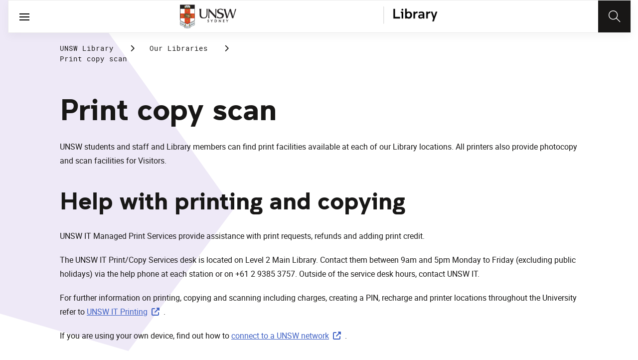

--- FILE ---
content_type: text/html;charset=utf-8
request_url: https://www.library.unsw.edu.au/using-the-library/print-copy-scan
body_size: 11806
content:
<!DOCTYPE HTML>
<html lang="en-AU">
    <head>
    <meta charset="UTF-8"/>
    <title>Print copy scan</title>
    
    <meta name="description" content="Use your UNSW ID or Library membership card at Print/Copy stations throughout each level of the Main, Law and Paddington libraries. Each station has a combined print/copy/scanner machine that allows either colour or black &amp; white printing."/>
    <meta name="template" content="unsw-common---standard-page-template--design-v3-"/>
    <meta name="viewport" content="width=device-width, initial-scale=1"/>
    

    
    

    <meta property="og:title" content="Print copy scan"/>
<meta property="og:url" content="https://www.library.unsw.edu.au/using-the-library/print-copy-scan"/>
<meta property="og:type" content="website"/>
<meta property="og:site_name" content="UNSW Library"/>
<meta property="og:description" content="Use your UNSW ID or Library membership card at Print/Copy stations throughout each level of the Main, Law and Paddington libraries. Each station has a combined print/copy/scanner machine that allows either colour or black &amp; white printing."/>
<meta property="twitter:card" content="summary_large_image"/>
<meta property="og:image" content="https://www.library.unsw.edu.au/etc.clientlibs/unsw-common/clientlibs/unsw-assets/resources/social/UNSWlogo-opengraph-squaresafe.png"/>
<meta property="twitter:image" content="https://www.library.unsw.edu.au/etc.clientlibs/unsw-common/clientlibs/unsw-assets/resources/social/UNSWlogo-opengraph-squaresafe.png"/>
<meta property="twitter:url" content="https://www.library.unsw.edu.au/using-the-library/print-copy-scan"/>
<meta property="twitter:description" content="Use your UNSW ID or Library membership card at Print/Copy stations throughout each level of the Main, Law and Paddington libraries. Each station has a combined print/copy/scanner machine that allows either colour or black &amp; white printing."/>
<meta property="twitter:title" content="Print copy scan"/>


    <meta name="viewport" content="width=device-width, initial-scale=1, shrink-to-fit=no"/>
<meta id="campaignContextHub" data-register="true"/>
<!-- Create overlay of this file to include custom meta tags -->











    

    
        
        
            <script defer="defer" type="text/javascript" src="https://rum.hlx.page/.rum/@adobe/helix-rum-js@%5E2/dist/rum-standalone.js" data-routing="env=prod,tier=publish,ams=University of New South Wales"></script>
<link rel="canonical" href="https://www.library.unsw.edu.au/using-the-library/print-copy-scan"/>
        
    
    


<link rel="preload" href="/etc.clientlibs/unsw-common/clientlibs/clientlib-vendor/fontawesome/resources/fa-brands-400.woff2" as="font" type="font/woff2" crossorigin/>
<link rel="preload" href="/etc.clientlibs/unsw-common/clientlibs/clientlib-vendor/fontawesome/resources/fa-solid-900.woff2" as="font" type="font/woff2" crossorigin/>

<link rel="preload" href="/etc.clientlibs/unsw-common/clientlibs/unsw-fonts/src/assets/resources/fonts/clancy/clancy-regular-webfont.woff2" as="font" type="font/woff2" crossorigin="anonymous"/>
<link rel="preload" href="/etc.clientlibs/unsw-common/clientlibs/unsw-fonts/src/assets/resources/fonts/clancy/clancy-regular-webfont.woff" as="font" type="font/woff" crossorigin="anonymous"/>

<link rel="preload" href="/etc.clientlibs/unsw-common/clientlibs/unsw-fonts/src/assets/resources/fonts/clancy/clancy-bold-webfont.woff2" as="font" type="font/woff2" crossorigin="anonymous"/>

<link rel="preload" href="/etc.clientlibs/unsw-common/clientlibs/unsw-fonts/src/assets/resources/fonts/clancy/clancy-light-webfont.woff2" as="font" type="font/woff2" crossorigin="anonymous"/>

<link rel="preload" href="/etc.clientlibs/unsw-common/clientlibs/unsw-fonts/src/assets/resources/fonts/roboto/roboto-regular-webfont.woff2" as="font" type="font/woff2" crossorigin/>
<link rel="preload" href="/etc.clientlibs/unsw-common/clientlibs/unsw-fonts/src/assets/resources/fonts/roboto/roboto-regular-webfont.woff" as="font" type="font/woff" crossorigin/>
<link rel="preload" href="/etc.clientlibs/unsw-common/clientlibs/unsw-fonts/src/assets/resources/fonts/roboto/roboto-bold-webfont.woff2" as="font" type="font/woff2" crossorigin/>

<link rel="preload" href="/etc.clientlibs/unsw-common/clientlibs/unsw-fonts/src/assets/resources/fonts/robotomono/robotomono-regular-webfont.woff2" as="font" type="font/woff2" crossorigin/>

<!-- Critical CSS -->

<link rel="stylesheet" href="/etc.clientlibs/unsw-common/clientlibs/clientlib-vendor/fontawesome.min.8.0.2.2026_0112_1210019_0007301153.css" type="text/css">
<link rel="stylesheet" href="/etc.clientlibs/unsw-common/clientlibs/unsw-fonts.min.8.0.2.2026_0112_1210019_0007301153.css" type="text/css">
<link rel="stylesheet" href="/etc.clientlibs/unsw-common/clientlibs/clientlib-common-base-critical.min.8.0.2.2026_0112_1210019_0007301153.css" type="text/css">




<link media="print" onload="this.media=&quot;all&quot;" rel="stylesheet" href="/etc.clientlibs/unsw-common/clientlibs/clientlib-common-components.min.8.0.2.2026_0112_1210019_0007301153.css" type="text/css">
<link media="print" onload="this.media=&quot;all&quot;" rel="stylesheet" href="/etc.clientlibs/unsw-common/clientlibs/clientlib-common-base-deferred.min.8.0.2.2026_0112_1210019_0007301153.css" type="text/css">
<link media="print" onload="this.media=&quot;all&quot;" rel="stylesheet" href="/etc.clientlibs/unsw-common/clientlibs/clientlib-ui-frontend.min.8.0.2.2026_0112_1210019_0007301153.css" type="text/css">
<link media="print" onload="this.media=&quot;all&quot;" rel="stylesheet" href="/etc.clientlibs/unsw-common/clientlibs/clientlib-site.min.8.0.2.2026_0112_1210019_0007301153.css" type="text/css">
<link media="print" onload="this.media=&quot;all&quot;" rel="stylesheet" href="/etc.clientlibs/unsw-common/clientlibs/clientlib-vendor/slick.min.8.0.2.2026_0112_1210019_0007301153.css" type="text/css">





<!-- injecting cloud service configuration scripts -->

<script src="//assets.adobedtm.com/5193c887f471/83c1721e06f3/launch-5f04fe5ed56c.min.js" async></script>


<!-- Including Intercom chat scripts -->


    
    
    

    

    
    
    

    
    <link rel="icon" sizes="192x192" href="/etc.clientlibs/unsw-common/clientlibs/clientlib-unsw-web-resources/resources/icon-192x192.png"/>
    <link rel="apple-touch-icon" sizes="180x180" href="/etc.clientlibs/unsw-common/clientlibs/clientlib-unsw-web-resources/resources/apple-touch-icon-180x180.png"/>
    <link rel="apple-touch-icon" sizes="167x167" href="/etc.clientlibs/unsw-common/clientlibs/clientlib-unsw-web-resources/resources/apple-touch-icon-167x167.png"/>
    <link rel="apple-touch-icon" sizes="152x152" href="/etc.clientlibs/unsw-common/clientlibs/clientlib-unsw-web-resources/resources/apple-touch-icon-152x152.png"/>
    <link rel="apple-touch-icon" sizes="120x120" href="/etc.clientlibs/unsw-common/clientlibs/clientlib-unsw-web-resources/resources/apple-touch-icon-120x120.png"/>
    <link rel="apple-touch-icon" sizes="114x114" href="/etc.clientlibs/unsw-common/clientlibs/clientlib-unsw-web-resources/resources/apple-touch-icon-114x114.png"/>
    <link rel="apple-touch-icon" sizes="100x100" href="/etc.clientlibs/unsw-common/clientlibs/clientlib-unsw-web-resources/resources/apple-touch-icon-100x100.png"/>
    <link rel="apple-touch-icon" sizes="76x76" href="/etc.clientlibs/unsw-common/clientlibs/clientlib-unsw-web-resources/resources/apple-touch-icon-76x76.png"/>
    <link rel="apple-touch-icon" sizes="72x72" href="/etc.clientlibs/unsw-common/clientlibs/clientlib-unsw-web-resources/resources/apple-touch-icon-72x72.png"/>
    <link rel="apple-touch-icon" sizes="57x57" href="/etc.clientlibs/unsw-common/clientlibs/clientlib-unsw-web-resources/resources/apple-touch-icon-57x57.png"/>
    <link rel="apple-touch-icon" href="/etc.clientlibs/unsw-common/clientlibs/clientlib-unsw-web-resources/resources/apple-touch-icon.png"/>
    <link rel="apple-touch-icon-precomposed" sizes="180x180" href="/etc.clientlibs/unsw-common/clientlibs/clientlib-unsw-web-resources/resources/apple-touch-icon-180x180-precomposed.png"/>
    <link rel="apple-touch-icon-precomposed" sizes="167x167" href="/etc.clientlibs/unsw-common/clientlibs/clientlib-unsw-web-resources/resources/apple-touch-icon-167x167-precomposed.png"/>
    <link rel="apple-touch-icon-precomposed" sizes="152x152" href="/etc.clientlibs/unsw-common/clientlibs/clientlib-unsw-web-resources/resources/apple-touch-icon-152x152-precomposed.png"/>
    <link rel="apple-touch-icon-precomposed" sizes="120x120" href="/etc.clientlibs/unsw-common/clientlibs/clientlib-unsw-web-resources/resources/apple-touch-icon-120x120-precomposed.png"/>
    <link rel="apple-touch-icon-precomposed" sizes="114x114" href="/etc.clientlibs/unsw-common/clientlibs/clientlib-unsw-web-resources/resources/apple-touch-icon-114x114-precomposed.png"/>
    <link rel="apple-touch-icon-precomposed" sizes="100x100" href="/etc.clientlibs/unsw-common/clientlibs/clientlib-unsw-web-resources/resources/apple-touch-icon-100x100-precomposed.png"/>
    <link rel="apple-touch-icon-precomposed" sizes="76x76" href="/etc.clientlibs/unsw-common/clientlibs/clientlib-unsw-web-resources/resources/apple-touch-icon-76x76-precomposed.png"/>
    <link rel="apple-touch-icon-precomposed" sizes="72x72" href="/etc.clientlibs/unsw-common/clientlibs/clientlib-unsw-web-resources/resources/apple-touch-icon-72x72-precomposed.png"/>
    <link rel="apple-touch-icon-precomposed" sizes="57x57" href="/etc.clientlibs/unsw-common/clientlibs/clientlib-unsw-web-resources/resources/apple-touch-icon-57x57-precomposed.png"/>
    <link rel="apple-touch-icon-precomposed" href="/etc.clientlibs/unsw-common/clientlibs/clientlib-unsw-web-resources/resources/apple-touch-icon-precomposed.png"/>
    <meta name="msapplication-square310x310logo" content="/etc.clientlibs/unsw-common/clientlibs/clientlib-unsw-web-resources/resources/icon-310x310.png"/>
    <meta name="msapplication-wide310x150logo" content="/etc.clientlibs/unsw-common/clientlibs/clientlib-unsw-web-resources/resources/icon-310x150.png"/>
    <meta name="msapplication-square150x150logo" content="/etc.clientlibs/unsw-common/clientlibs/clientlib-unsw-web-resources/resources/icon-150x150.png"/>
    <meta name="msapplication-square70x70logo" content="/etc.clientlibs/unsw-common/clientlibs/clientlib-unsw-web-resources/resources/icon-70x70.png"/>

    
</head>
    <body class="standard-page v1 profile page basicpage uds-grid background-shape--purple-pastel unsw-brand-theme ">
        
        
            


            
    <div id="page-analytics" data-analytics-pageName="print-copy-scan" data-analytics-pageTitle="Print copy scan" data-analytics-siteName="UNSW Library" data-analytics-tealiumEvent="en-page-view" data-analytics-timeParting="14 Jan 2026|WEDNESDAY|19:58:40" data-analytics-country="au" data-analytics-language="en" data-analytics-networkSelector="no key or value appearing" data-analytics-cohort="no key or value appearing">
    </div>
    <div id="category-analytics">
        <div data-analytics-siteSection="UNSW Library"></div>
    
        <div data-analytics-siteSection="Our Libraries"></div>
    
        <div data-analytics-siteSection="Print copy scan"></div>
    </div>
    
    <script type="text/javascript">
        let getUtmData = function() {
            let utmData = new Map();
            let queryParams = new URLSearchParams(window.location.search);
            for (const [key, value] of queryParams.entries()) {
                if (key.startsWith("utm_")) {
                    utmData.set(key, value);
                }
            }
            return Object.fromEntries(utmData);
        }
        // The root object for unswAepData
        window.unswAepData = {
            pageinfo: JSON.parse("{\x22siteName\x22:\x22UNSW Library\x22,\x22pageHierarchy\x22:[\x22UNSW Library\x22,\x22Our Libraries\x22,\x22Print copy scan\x22],\x22siteCategory\x22:\x22UNSW Library\x22,\x22platformType\x22:\x22AEM\x22,\x22timeParting\x22:\x2214 Jan 2026|WEDNESDAY|19:58:40\x22,\x22buildVersion\x22:\x226.5.21.0\x22,\x22network\x22:\x22no key or value appearing\x22,\x22cohort\x22:\x22no key or value appearing\x22,\x22pageName\x22:\x22unsw library:en:using\u002Dthe\u002Dlibrary:print\u002Dcopy\u002Dscan\x22,\x22pageTitle\x22:\x22Print copy scan\x22,\x22buildDate\x22:\x222025\u002D11\u002D05\x22,\x22language\x22:\x22en\x22,\x22country\x22:\x22au\x22,\x22AEMdesignVersion\x22:\x22AEM\u002D6.5.21.0\x22}"),
            marketinginfo: getUtmData(),
            userinfo: {} // TODO
        };
        let previousName = document.referrer;
        if (window.localStorage) {
            let previousNameLocal = localStorage.getItem('unswAepData-previousName');
            if (previousNameLocal && previousNameLocal !== window.unswAepData.pageinfo.pageName) {
                previousName = previousNameLocal;
            }
            localStorage.setItem('unswAepData-previousName', window.unswAepData.pageinfo.pageName);
        }

        window.unswAepData.pageinfo = Object.assign(window.unswAepData.pageinfo, {
            pageURL: location.href,
            referringURL: document.referrer,
            previousPage: previousName,
            hostname: location.hostname,
        });

        window.adobeDataLayer = window.adobeDataLayer || [];
        window.adobeDataLayer.push({
            event: "pageview",
            pageinfo:  window.unswAepData.pageinfo,
            marketinginfo: window.unswAepData.marketinginfo,
            userInfo: { ...window.unswAepData.userinfo },
        });
    </script>






<main class="root responsivegrid">


<div class="aem-Grid aem-Grid--12 aem-Grid--small--12 aem-Grid--default--12 ">
    
    <div class="skip-to-source aem-GridColumn aem-GridColumn--default--12"><span data-component_type="skip-to-source" data-component_id="skip-link-398753151" data-component_title="Skip to: Source">
    

    <div class="skip-to">
        <div class="skip-to-content">
            <a href="#main-content" data-click_name="Skip to Main Content" class="skip-to--link nav3">
                Skip to Main Content
            </a>
        </div>
    </div>
</span>
</div>
<div class="experience-fragment experiencefragment aem-GridColumn aem-GridColumn--default--12"><span data-component_type="experience-fragment" data-component_id="experiencefragment_announcement-448307154" data-component_title="Print copy scan">
    
        
            
        
        

        
    
</span>
</div>
<div class="experience-fragment experiencefragment aem-GridColumn aem-GridColumn--default--12"><span data-component_type="experience-fragment" data-component_id="experiencefragment_header-565775896" data-component_title="Print copy scan">
    
        
            
        
        

        <div class="xfpage page basicpage">

    



<div class="xf-content-height">
    


<div class="aem-Grid aem-Grid--12 aem-Grid--default--12 ">
    
    <div class="globalheader aem-GridColumn aem-GridColumn--default--12">
    



<span data-component_type="globalheader" data-component_id="globalheader-1933213388" data-component_title="UNSW Library Header">
<header>
   <div class="site-header-new desktop sticky">
      <div class="main-nav nav-placeholder"></div>
      <div class="main-nav has-partner-logo">
         <a class="site-logo" href="https://www.unsw.edu.au" data-click_category="globalheader" data-click_id="globalheader-c5b448f5" data-click_title="UNSW Library Header" data-click_name="Home" title="Home" rel="home">
            <img alt="UNSW Logo" src="/content/dam/images/graphics/logos/unsw/unsw_0.png"/>
         </a>
         <a class="partner-logo" href="/" title="Partner">
            <img alt="Library" src="/content/dam/images/library/library-resources/2024-00-logo/Library-homepage---library-02.png"/>
         </a>
         
         <nav aria-label="Desktop main header">
            <ul class="nav-root " role="menu">
               <li class="nav-item  nav-group" aria-expanded="false" role="menuitem">
   <a href="/find-and-borrow" data-click_category="globalheader-section" data-click_id="item-1591835317342-49cc817d" data-click_title="UNSW Library Header" data-click_name="Find and borrow" target="_self">
    <span class="nav-title">Find and borrow</span>
    
   </a>
   <button class="nav__dropdown-button" aria-haspopup="true" type="button" aria-expanded="false" aria-label="Toggle Find and borrow menu">
        <i class="fa fa-chevron-down" aria-hidden="true"></i>
    </button>
   <div class="nav__children has_ctas">
     <div class="nav-item nav-group">
   <a data-click_category="globalheader-sub-section" data-click_id="item-1689584171404-c9e6ddf6" data-click_title="UNSW Library Header" data-click_name="Our collections" target="_self">
      <h2 class="nav-title">
         <span>Our collections</span>
         
      </h2>
   </a>
   <ul class="nav__children">
      
         <li class="nav-item">
             <a href="/about-unsw-library/policies-and-guidelines/collection-development-policy" data-click_category="globalheader-sub-section" data-click_id="item-1689584171404-11266809" data-click_title="UNSW Library Header" data-click_name="Collection Development Strategy" target="_self">
               <span class="nav-title">Collection Development Strategy</span>
               
            </a>
         </li>
      
         <li class="nav-item">
             <a href="https://subjectguides.library.unsw.edu.au/collectionupdates/collectionnews" data-click_category="globalheader-sub-section" data-click_id="item-1689584171404-636f0aba" data-click_title="UNSW Library Header" data-click_name="Collection news" target="_self">
               <span class="nav-title">Collection news</span>
               
            </a>
         </li>
      
         <li class="nav-item">
             <a href="/featured-collections" data-click_category="globalheader-sub-section" data-click_id="item-1689584171404-3f7ae026" data-click_title="UNSW Library Header" data-click_name="Featured Collections" target="_self">
               <span class="nav-title">Featured Collections</span>
               
            </a>
         </li>
      
         <li class="nav-item">
             <a href="https://unsworks.unsw.edu.au/home" data-click_category="globalheader-sub-section" data-click_id="item-1689584171404-5fb8a1c4" data-click_title="UNSW Library Header" data-click_name="UNSWorks" target="_self">
               <span class="nav-title">UNSWorks</span>
               
            </a>
         </li>
      
   </ul>
</div>

    

<div class="nav-item nav-group">
   <a data-click_category="globalheader-sub-section" data-click_id="item-1689582204673-c-1a983902" data-click_title="UNSW Library Header" data-click_name="Find" target="_self">
      <h2 class="nav-title">
         <span>Find</span>
         
      </h2>
   </a>
   <ul class="nav__children">
      
         <li class="nav-item">
             <a href="/courseresources" data-click_category="globalheader-sub-section" data-click_id="item-1689582204673-c-ecfc9ee2" data-click_title="UNSW Library Header" data-click_name="Course resources" target="_blank">
               <span class="nav-title">Course resources</span>
               <div class="icon external-link-icon" role="img">
                  <i class="fa fa-external-link-alt" aria-label="opens in a new tab / window"></i>
              </div>
            </a>
         </li>
      
         <li class="nav-item">
             <a href="/using-the-library/information-resources" data-click_category="globalheader-sub-section" data-click_id="item-1689582204673-c-ab48cff3" data-click_title="UNSW Library Header" data-click_name="Information resources" target="_self">
               <span class="nav-title">Information resources</span>
               
            </a>
         </li>
      
         <li class="nav-item">
             <a href="/databases" data-click_category="globalheader-sub-section" data-click_id="item-1689582204673-c-b41a451e" data-click_title="UNSW Library Header" data-click_name="Databases" target="_self">
               <span class="nav-title">Databases</span>
               
            </a>
         </li>
      
   </ul>
</div>

    

<div class="nav-item nav-group">
   <a data-click_category="globalheader-sub-section" data-click_id="item-1689582204673-df1ea5b4" data-click_title="UNSW Library Header" data-click_name="Use Library resources" target="_self">
      <h2 class="nav-title">
         <span>Use Library resources</span>
         
      </h2>
   </a>
   <ul class="nav__children">
      
         <li class="nav-item">
             <a href="/subjectguides" data-click_category="globalheader-sub-section" data-click_id="item-1689582204673-dcd661d0" data-click_title="UNSW Library Header" data-click_name="Library Subject guides" target="_self">
               <span class="nav-title">Library Subject guides</span>
               
            </a>
         </li>
      
         <li class="nav-item">
             <a href="/using-the-library/access-to-online-resources" data-click_category="globalheader-sub-section" data-click_id="item-1689582204673-4104f9d8" data-click_title="UNSW Library Header" data-click_name="Access online resources" target="_self">
               <span class="nav-title">Access online resources</span>
               
            </a>
         </li>
      
         <li class="nav-item">
             <a href="/services/artificial-intelligence" data-click_category="globalheader-sub-section" data-click_id="item-1689582204673-946cd2e8" data-click_title="UNSW Library Header" data-click_name="Artificial Intelligence (AI)" target="_self">
               <span class="nav-title">Artificial Intelligence (AI)</span>
               
            </a>
         </li>
      
         <li class="nav-item">
             <a href="https://subjectguides.library.unsw.edu.au/collectionupdates/transformativeagreements" data-click_category="globalheader-sub-section" data-click_id="item-1689582204673-974f78d6" data-click_title="UNSW Library Header" data-click_name="Open access publishing agreements" target="_self">
               <span class="nav-title">Open access publishing agreements</span>
               
            </a>
         </li>
      
   </ul>
</div>

    

<div class="nav-item nav-group">
   <a data-click_category="globalheader-sub-section" data-click_id="item-1689583466425-6f5dce60" data-click_title="UNSW Library Header" data-click_name="Borrow" target="_self">
      <h2 class="nav-title">
         <span>Borrow</span>
         
      </h2>
   </a>
   <ul class="nav__children">
      
         <li class="nav-item">
             <a href="/using-the-library/borrowing" data-click_category="globalheader-sub-section" data-click_id="item-1689583466425-56816310" data-click_title="UNSW Library Header" data-click_name="Borrow items" target="_self">
               <span class="nav-title">Borrow items</span>
               
            </a>
         </li>
      
         <li class="nav-item">
             <a href="/using-the-library/interlibrary-loans" data-click_category="globalheader-sub-section" data-click_id="item-1689583466425-a9f32c60" data-click_title="UNSW Library Header" data-click_name="Request items not held in the collection" target="_self">
               <span class="nav-title">Request items not held in the collection</span>
               
            </a>
         </li>
      
         <li class="nav-item">
             <a href="/using-the-library/borrowing/fines" data-click_category="globalheader-sub-section" data-click_id="item-1689583466425-c6f46f81" data-click_title="UNSW Library Header" data-click_name="Avoid fines" target="_self">
               <span class="nav-title">Avoid fines</span>
               
            </a>
         </li>
      
         <li class="nav-item">
             <a href="/using-the-library/off-campus-borrowers" data-click_category="globalheader-sub-section" data-click_id="item-1689583466425-2377c96e" data-click_title="UNSW Library Header" data-click_name="Off-campus borrowers" target="_self">
               <span class="nav-title">Off-campus borrowers</span>
               
            </a>
         </li>
      
   </ul>
</div>

    


     <div class="nav-item nav-group">
    <div class="nav__children_buttons">
        
            <div class="nav-item-button">
                
    <a href="/collection" target="_self" data-click_category="globalheader-cta-sub-section" data-click_id="cta-sub-section-1094a277" data-click_title="UNSW Library Header" data-click_name="Library collection" class="uds-brand-button  light fill border  medium">
        <div class="inner">
            <div class="icon">
                <i class="fa fa-arrow-right" aria-hidden="true"></i>
            </div>
            <div class="text">
                Library collection
            </div>
        </div>
    </a>

            </div>
        
            <div class="nav-item-button">
                
    <a href="/mylibrary" target="_self" data-click_category="globalheader-cta-sub-section" data-click_id="cta-sub-section-471f9170" data-click_title="UNSW Library Header" data-click_name="myLibrary" class="uds-brand-button  light fill border  medium">
        <div class="inner">
            <div class="icon">
                <i class="fa fa-arrow-right" aria-hidden="true"></i>
            </div>
            <div class="text">
                myLibrary
            </div>
        </div>
    </a>

            </div>
        
            <div class="nav-item-button">
                
    <a href="/research/research-consultation-service" target="_self" data-click_category="globalheader-cta-sub-section" data-click_id="cta-sub-section-36518f2f" data-click_title="UNSW Library Header" data-click_name="Research consult" class="uds-brand-button  light fill border  medium">
        <div class="inner">
            <div class="icon">
                <i class="fa fa-arrow-right" aria-hidden="true"></i>
            </div>
            <div class="text">
                Research consult
            </div>
        </div>
    </a>

            </div>
        
    </div>
</div>

    


   </div>
</li>


            
               <li class="nav-item  nav-group" aria-expanded="false" role="menuitem">
   <a href="/services" data-click_category="globalheader-section" data-click_id="item-1591835315383-e8815f7a" data-click_title="UNSW Library Header" data-click_name="Services" target="_self">
    <span class="nav-title">Services</span>
    
   </a>
   <button class="nav__dropdown-button" aria-haspopup="true" type="button" aria-expanded="false" aria-label="Toggle Services menu">
        <i class="fa fa-chevron-down" aria-hidden="true"></i>
    </button>
   <div class="nav__children has_ctas">
     <div class="nav-item nav-group">
   <a data-click_category="globalheader-sub-section" data-click_id="item-1689583452256-c-0ca16f9c" data-click_title="UNSW Library Header" data-click_name="Study" target="_self">
      <h2 class="nav-title">
         <span>Study</span>
         
      </h2>
   </a>
   <ul class="nav__children">
      
         <li class="nav-item">
             <a href="/study/welcome-to-the-library" data-click_category="globalheader-sub-section" data-click_id="item-1689583452256-c-d178b865" data-click_title="UNSW Library Header" data-click_name="Welcome to the Library" target="_self">
               <span class="nav-title">Welcome to the Library</span>
               
            </a>
         </li>
      
         <li class="nav-item">
             <a href="https://unswlibrary-bookings.libcal.com/calendar/library-events?cid=11273&t=d&cal=11273&audience=2093,2089" data-click_category="globalheader-sub-section" data-click_id="item-1689583452256-c-fa53f8c5" data-click_title="UNSW Library Header" data-click_name="Student workshops and events" target="_self">
               <span class="nav-title">Student workshops and events</span>
               
            </a>
         </li>
      
         <li class="nav-item">
             <a href="/study/library-peer-mentors" data-click_category="globalheader-sub-section" data-click_id="item-1689583452256-c-f6aee737" data-click_title="UNSW Library Header" data-click_name="Library Peer Mentors" target="_self">
               <span class="nav-title">Library Peer Mentors</span>
               
            </a>
         </li>
      
         <li class="nav-item">
             <a href="/study" data-click_category="globalheader-sub-section" data-click_id="item-1689583452256-c-70d040c1" data-click_title="UNSW Library Header" data-click_name="See all study services" target="_self">
               <span class="nav-title">See all study services</span>
               
            </a>
         </li>
      
   </ul>
</div>

    

<div class="nav-item nav-group">
   <a data-click_category="globalheader-sub-section" data-click_id="item-1591835761663-54796d16" data-click_title="UNSW Library Header" data-click_name="Research" target="_self">
      <h2 class="nav-title">
         <span>Research</span>
         
      </h2>
   </a>
   <ul class="nav__children">
      
         <li class="nav-item">
             <a href="/research/publishing-and-sharing-your-research" data-click_category="globalheader-sub-section" data-click_id="item-1591835761663-45c378fe" data-click_title="UNSW Library Header" data-click_name="Publish and share your research" target="_self">
               <span class="nav-title">Publish and share your research</span>
               
            </a>
         </li>
      
         <li class="nav-item">
             <a href="/research/managing-and-evaluating-your-research" data-click_category="globalheader-sub-section" data-click_id="item-1591835761663-94f0c656" data-click_title="UNSW Library Header" data-click_name="Manage your research outputs" target="_self">
               <span class="nav-title">Manage your research outputs</span>
               
            </a>
         </li>
      
         <li class="nav-item">
             <a href="https://subjectguides.library.unsw.edu.au/open-access/unsworks" data-click_category="globalheader-sub-section" data-click_id="item-1591835761663-dee96620" data-click_title="UNSW Library Header" data-click_name="Deposit your research" target="_self">
               <span class="nav-title">Deposit your research</span>
               
            </a>
         </li>
      
         <li class="nav-item">
             <a href="/research" data-click_category="globalheader-sub-section" data-click_id="item-1591835761663-37e26d85" data-click_title="UNSW Library Header" data-click_name="See all research services" target="_self">
               <span class="nav-title">See all research services</span>
               
            </a>
         </li>
      
   </ul>
</div>

    

<div class="nav-item nav-group">
   <a data-click_category="globalheader-sub-section" data-click_id="item-1591836289758-f1a044ff" data-click_title="UNSW Library Header" data-click_name="Teaching" target="_self">
      <h2 class="nav-title">
         <span>Teaching</span>
         
      </h2>
   </a>
   <ul class="nav__children">
      
         <li class="nav-item">
             <a href="https://subjectguides.library.unsw.edu.au/course-resources-with-leganto" data-click_category="globalheader-sub-section" data-click_id="item-1591836289758-353f50a4" data-click_title="UNSW Library Header" data-click_name="Leganto guide" target="_self">
               <span class="nav-title">Leganto guide</span>
               
            </a>
         </li>
      
         <li class="nav-item">
             <a href="/about-unsw-library/policies-and-guidelines/digital-information-skills-framework" data-click_category="globalheader-sub-section" data-click_id="item-1591836289758-2ab734d9" data-click_title="UNSW Library Header" data-click_name="Digital Information Skills Framework" target="_self">
               <span class="nav-title">Digital Information Skills Framework</span>
               
            </a>
         </li>
      
         <li class="nav-item">
             <a href="https://subjectguides.library.unsw.edu.au/libraryservicemodel" data-click_category="globalheader-sub-section" data-click_id="item-1591836289758-76a9a656" data-click_title="UNSW Library Header" data-click_name="Library service model for curriculum support" target="_self">
               <span class="nav-title">Library service model for curriculum support</span>
               
            </a>
         </li>
      
         <li class="nav-item">
             <a href="/teaching" data-click_category="globalheader-sub-section" data-click_id="item-1591836289758-98d1a666" data-click_title="UNSW Library Header" data-click_name="See all teaching services" target="_self">
               <span class="nav-title">See all teaching services</span>
               
            </a>
         </li>
      
   </ul>
</div>

    

<div class="nav-item nav-group">
   <a data-click_category="globalheader-sub-section" data-click_id="item-1689582261507-24499c3b" data-click_title="UNSW Library Header" data-click_name="Other" target="_self">
      <h2 class="nav-title">
         <span>Other</span>
         
      </h2>
   </a>
   <ul class="nav__children">
      
         <li class="nav-item">
             <a href="/using-the-library/membership-and-borrowing-rights" data-click_category="globalheader-sub-section" data-click_id="item-1689582261507-ae594814" data-click_title="UNSW Library Header" data-click_name="Membership and what you can access" target="_self">
               <span class="nav-title">Membership and what you can access</span>
               
            </a>
         </li>
      
         <li class="nav-item">
             <a href="/using-the-library/disability-support" data-click_category="globalheader-sub-section" data-click_id="item-1689582261507-a2133ca3" data-click_title="UNSW Library Header" data-click_name="Disability support and facilities" target="_self">
               <span class="nav-title">Disability support and facilities</span>
               
            </a>
         </li>
      
         <li class="nav-item">
             <a href="/copyright" data-click_category="globalheader-sub-section" data-click_id="item-1689582261507-be5349ee" data-click_title="UNSW Library Header" data-click_name="Copyright" target="_self">
               <span class="nav-title">Copyright</span>
               
            </a>
         </li>
      
         <li class="nav-item">
             <a href="/services" data-click_category="globalheader-sub-section" data-click_id="item-1689582261507-c10772b7" data-click_title="UNSW Library Header" data-click_name="See all services" target="_self">
               <span class="nav-title">See all services</span>
               
            </a>
         </li>
      
   </ul>
</div>

    


     <div class="nav-item nav-group">
    <div class="nav__children_buttons">
        
            <div class="nav-item-button">
                
    <a href="/research/research-consultation-service" target="_self" data-click_category="globalheader-cta-sub-section" data-click_id="cta-sub-section-b1d99493" data-click_title="UNSW Library Header" data-click_name="Research consult" class="uds-brand-button  light fill border  large">
        <div class="inner">
            <div class="icon">
                <i class="fa fa-arrow-right" aria-hidden="true"></i>
            </div>
            <div class="text">
                Research consult
            </div>
        </div>
    </a>

            </div>
        
            <div class="nav-item-button">
                
    <a href="/outreach-librarians" target="_self" data-click_category="globalheader-cta-sub-section" data-click_id="cta-sub-section-f09d2b9d" data-click_title="UNSW Library Header" data-click_name="Outreach Librarian" class="uds-brand-button  light fill border  medium">
        <div class="inner">
            <div class="icon">
                <i class="fa fa-arrow-right" aria-hidden="true"></i>
            </div>
            <div class="text">
                Outreach Librarian
            </div>
        </div>
    </a>

            </div>
        
    </div>
</div>

    


   </div>
</li>


            
               <li class="nav-item active nav-group" aria-expanded="false" role="menuitem">
   <a href="/using-the-library" data-click_category="globalheader-section" data-click_id="item-1660286850597-d64484e5" data-click_title="UNSW Library Header" data-click_name="Our  Libraries" target="_self">
    <span class="nav-title">Our  Libraries</span>
    
   </a>
   <button class="nav__dropdown-button" aria-haspopup="true" type="button" aria-expanded="false" aria-label="Toggle Our  Libraries menu">
        <i class="fa fa-chevron-down" aria-hidden="true"></i>
    </button>
   <div class="nav__children has_ctas">
     <div class="nav-item nav-group">
   <a data-click_category="globalheader-sub-section" data-click_id="item-1689582189012-dff862dc" data-click_title="UNSW Library Header" data-click_name="Library locations" target="_self">
      <h2 class="nav-title">
         <span>Library locations</span>
         
      </h2>
   </a>
   <ul class="nav__children">
      
         <li class="nav-item">
             <a href="/using-the-library/main-library" data-click_category="globalheader-sub-section" data-click_id="item-1689582189012-374a4832" data-click_title="UNSW Library Header" data-click_name="Main Library" target="_self">
               <span class="nav-title">Main Library</span>
               
            </a>
         </li>
      
         <li class="nav-item">
             <a href="/using-the-library/law-library" data-click_category="globalheader-sub-section" data-click_id="item-1689582189012-d3488f39" data-click_title="UNSW Library Header" data-click_name="Law Library" target="_self">
               <span class="nav-title">Law Library</span>
               
            </a>
         </li>
      
         <li class="nav-item">
             <a href="/using-the-library/paddington-library" data-click_category="globalheader-sub-section" data-click_id="item-1689582189012-10edf0f7" data-click_title="UNSW Library Header" data-click_name="Paddington Library" target="_self">
               <span class="nav-title">Paddington Library</span>
               
            </a>
         </li>
      
         <li class="nav-item">
             <a href="/using-the-library/find-a-space-just-for-you" data-click_category="globalheader-sub-section" data-click_id="item-1689582189012-927bd2be" data-click_title="UNSW Library Header" data-click_name="Find a study space" target="_self">
               <span class="nav-title">Find a study space</span>
               
            </a>
         </li>
      
   </ul>
</div>

    

<div class="nav-item nav-group">
   <a data-click_category="globalheader-sub-section" data-click_id="item-1689582620399-4553b78b" data-click_title="UNSW Library Header" data-click_name="Our facilities" target="_self">
      <h2 class="nav-title">
         <span>Our facilities</span>
         
      </h2>
   </a>
   <ul class="nav__children">
      
         <li class="nav-item">
             <a href="/using-the-library/visiting-the-library" data-click_category="globalheader-sub-section" data-click_id="item-1689582620399-f651eac8" data-click_title="UNSW Library Header" data-click_name="Visiting the library" target="_self">
               <span class="nav-title">Visiting the library</span>
               
            </a>
         </li>
      
         <li class="nav-item">
             <a href="/using-the-library/study-space-bookings" data-click_category="globalheader-sub-section" data-click_id="item-1689582620399-fa3aa6ca" data-click_title="UNSW Library Header" data-click_name="Booking study spaces" target="_self">
               <span class="nav-title">Booking study spaces</span>
               
            </a>
         </li>
      
         <li class="nav-item">
             <a href="/using-the-library/desk-availability" data-click_category="globalheader-sub-section" data-click_id="item-1689582620399-b35b6a25" data-click_title="UNSW Library Header" data-click_name="Desk availability" target="_self">
               <span class="nav-title">Desk availability</span>
               
            </a>
         </li>
      
         <li class="nav-item">
             <a href="/using-the-library/print-copy-scan" data-click_category="globalheader-sub-section" data-click_id="item-1689582620399-de744df1" data-click_title="UNSW Library Header" data-click_name="Printing, copying, scanning" target="_self">
               <span class="nav-title">Printing, copying, scanning</span>
               
            </a>
         </li>
      
   </ul>
</div>

    

<div class="nav-item nav-group">
   <a data-click_category="globalheader-sub-section" data-click_id="item-1689291729552-c-e4ee38d0" data-click_title="UNSW Library Header" data-click_name="Exhibitions and displays" target="_self">
      <h2 class="nav-title">
         <span>Exhibitions and displays</span>
         
      </h2>
   </a>
   <ul class="nav__children">
      
         <li class="nav-item">
             <a href="/about-unsw-library/exhibitions-program" data-click_category="globalheader-sub-section" data-click_id="item-1689291729552-c-d56c07f4" data-click_title="UNSW Library Header" data-click_name="Exhibitions program" target="_self">
               <span class="nav-title">Exhibitions program</span>
               
            </a>
         </li>
      
         <li class="nav-item">
             <a href="/using-the-library/main-library#DisplayAreasMain" data-click_category="globalheader-sub-section" data-click_id="item-1689291729552-c-67318d8d" data-click_title="UNSW Library Header" data-click_name="Digital Knowledge Space" target="_self">
               <span class="nav-title">Digital Knowledge Space</span>
               
            </a>
         </li>
      
   </ul>
</div>

    

<div class="nav-item nav-group">
   <a data-click_category="globalheader-sub-section" data-click_id="item-1689291719185-c-5934f1c9" data-click_title="UNSW Library Header" data-click_name="Policies" target="_self">
      <h2 class="nav-title">
         <span>Policies</span>
         
      </h2>
   </a>
   <ul class="nav__children">
      
         <li class="nav-item">
             <a href="/about-unsw-library/policies-and-guidelines/library-conditions-of-use-policy" data-click_category="globalheader-sub-section" data-click_id="item-1689291719185-c-75e7a8fd" data-click_title="UNSW Library Header" data-click_name="Library conditions of use policy" target="_self">
               <span class="nav-title">Library conditions of use policy</span>
               
            </a>
         </li>
      
         <li class="nav-item">
             <a href="/about-unsw-library/policies-and-guidelines/course-resources-guidelines" data-click_category="globalheader-sub-section" data-click_id="item-1689291719185-c-9605b4a0" data-click_title="UNSW Library Header" data-click_name="Library Course Resources Guidelines" target="_self">
               <span class="nav-title">Library Course Resources Guidelines</span>
               
            </a>
         </li>
      
         <li class="nav-item">
             <a href="/about-unsw-library/policies-and-guidelines" data-click_category="globalheader-sub-section" data-click_id="item-1689291719185-c-0ebbdaa8" data-click_title="UNSW Library Header" data-click_name="See all policies and guidelines" target="_self">
               <span class="nav-title">See all policies and guidelines</span>
               
            </a>
         </li>
      
   </ul>
</div>

    


     <div class="nav-item nav-group">
    <div class="nav__children_buttons">
        
            <div class="nav-item-button">
                
    <a href="/opening-hours" target="_self" data-click_category="globalheader-cta-sub-section" data-click_id="cta-sub-section-3268a5f0" data-click_title="UNSW Library Header" data-click_name="Opening hours" class="uds-brand-button  light fill border  medium">
        <div class="inner">
            <div class="icon">
                <i class="fa fa-arrow-right" aria-hidden="true"></i>
            </div>
            <div class="text">
                Opening hours
            </div>
        </div>
    </a>

            </div>
        
            <div class="nav-item-button">
                
    <a href="https://unswlibrary-bookings.libcal.com" target="_self" data-click_category="globalheader-cta-sub-section" data-click_id="cta-sub-section-f6028384" data-click_title="UNSW Library Header" data-click_name="Book a space" class="uds-brand-button  light fill border  medium">
        <div class="inner">
            <div class="icon">
                <i class="fa fa-arrow-right" aria-hidden="true"></i>
            </div>
            <div class="text">
                Book a space
            </div>
        </div>
    </a>

            </div>
        
            <div class="nav-item-button">
                
    <a href="https://recharge.it.unsw.edu.au/" target="_self" data-click_category="globalheader-cta-sub-section" data-click_id="cta-sub-section-78719a50" data-click_title="UNSW Library Header" data-click_name="UNSW pay online" class="uds-brand-button  light fill border  medium">
        <div class="inner">
            <div class="icon">
                <i class="fa fa-external-link-alt" aria-hidden="true"></i>
            </div>
            <div class="text">
                UNSW pay online
            </div>
        </div>
    </a>

            </div>
        
    </div>
</div>

    


   </div>
</li>


            
               <li class="nav-item  nav-group" aria-expanded="false" role="menuitem">
   <a href="/whats-on" data-click_category="globalheader-section" data-click_id="item-1591835319459-ea712298" data-click_title="UNSW Library Header" data-click_name="What&#39;s on" target="_self">
    <span class="nav-title">What&#39;s on</span>
    
   </a>
   <button class="nav__dropdown-button" aria-haspopup="true" type="button" aria-expanded="false" aria-label="Toggle What&#39;s on menu">
        <i class="fa fa-chevron-down" aria-hidden="true"></i>
    </button>
   <div class="nav__children">
     <div class="nav-item nav-group">
   <a data-click_category="globalheader-sub-section" data-click_id="item-1689291719185-0d659489" data-click_title="UNSW Library Header" data-click_name="Events" target="_self">
      <h2 class="nav-title">
         <span>Events</span>
         
      </h2>
   </a>
   <ul class="nav__children">
      
         <li class="nav-item">
             <a href="https://unswlibrary-bookings.libcal.com/calendar/library-events?cid=11273&t=d&cal=11273&ct=44758,44716,44443" data-click_category="globalheader-sub-section" data-click_id="item-1689291719185-f5487034" data-click_title="UNSW Library Header" data-click_name="Publishing research events" target="_self">
               <span class="nav-title">Publishing research events</span>
               
            </a>
         </li>
      
         <li class="nav-item">
             <a href="https://unswlibrary-bookings.libcal.com/calendar/library-events?cid=11273&t=d&&cal=11273&ct=44445" data-click_category="globalheader-sub-section" data-click_id="item-1689291719185-c6650803" data-click_title="UNSW Library Header" data-click_name="Scholarly resources events" target="_self">
               <span class="nav-title">Scholarly resources events</span>
               
            </a>
         </li>
      
         <li class="nav-item">
             <a href="https://unswlibrary-bookings.libcal.com/calendar/library-events?cid=11273&t=d&&cal=11273&ct=44516" data-click_category="globalheader-sub-section" data-click_id="item-1689291719185-1da355e1" data-click_title="UNSW Library Header" data-click_name="Teaching support workshops" target="_self">
               <span class="nav-title">Teaching support workshops</span>
               
            </a>
         </li>
      
         <li class="nav-item">
             <a href="/about-unsw-library/whats-on" data-click_category="globalheader-sub-section" data-click_id="item-1689291719185-12711f4d" data-click_title="UNSW Library Header" data-click_name="See all workshops and events" target="_self">
               <span class="nav-title">See all workshops and events</span>
               
            </a>
         </li>
      
   </ul>
</div>

    

<div class="nav-item nav-group">
   <a data-click_category="globalheader-sub-section" data-click_id="item-1689291729552-b7592b05" data-click_title="UNSW Library Header" data-click_name="Exhibitions" target="_self">
      <h2 class="nav-title">
         <span>Exhibitions</span>
         
      </h2>
   </a>
   <ul class="nav__children">
      
         <li class="nav-item">
             <a href="/about-unsw-library/exhibitions-program" data-click_category="globalheader-sub-section" data-click_id="item-1689291729552-8511fe0a" data-click_title="UNSW Library Header" data-click_name="Library exhibitions" target="_self">
               <span class="nav-title">Library exhibitions</span>
               
            </a>
         </li>
      
         <li class="nav-item">
             <a href="https://unswlibrary-bookings.libcal.com/calendar/library-events?cid=11273&t=d&cal=11273&ct=45232" data-click_category="globalheader-sub-section" data-click_id="item-1689291729552-f67e7a65" data-click_title="UNSW Library Header" data-click_name="Exhibition events" target="_self">
               <span class="nav-title">Exhibition events</span>
               
            </a>
         </li>
      
   </ul>
</div>

    

<div class="nav-item nav-group">
   <a data-click_category="globalheader-sub-section" data-click_id="item-1689293525327-47ecaa34" data-click_title="UNSW Library Header" data-click_name="Wellbeing" target="_self">
      <h2 class="nav-title">
         <span>Wellbeing</span>
         
      </h2>
   </a>
   <ul class="nav__children">
      
         <li class="nav-item">
             <a href="/study/library-peer-mentors" data-click_category="globalheader-sub-section" data-click_id="item-1689293525327-596e3aae" data-click_title="UNSW Library Header" data-click_name="Library Peer Mentors" target="_self">
               <span class="nav-title">Library Peer Mentors</span>
               
            </a>
         </li>
      
         <li class="nav-item">
             <a href="https://unswlibrary-bookings.libcal.com/calendar/library-events?cid=11273&t=d&cal=11273&ct=44452,44478,44444&inc=2" data-click_category="globalheader-sub-section" data-click_id="item-1689293525327-2b74c3db" data-click_title="UNSW Library Header" data-click_name="Wellbeing events" target="_self">
               <span class="nav-title">Wellbeing events</span>
               
            </a>
         </li>
      
         <li class="nav-item">
             <a href="https://unsw.primo.exlibrisgroup.com/discovery/collectionDiscovery?vid=61UNSW_INST:UNSWS&collectionId=81374606260001731&lang=en" data-click_category="globalheader-sub-section" data-click_id="item-1689293525327-e56031db" data-click_title="UNSW Library Header" data-click_name="Leisure reads" target="_self">
               <span class="nav-title">Leisure reads</span>
               
            </a>
         </li>
      
   </ul>
</div>

    

<div class="nav-item nav-group">
   <a data-click_category="globalheader-sub-section" data-click_id="item-1689291722743-c02325a2" data-click_title="UNSW Library Header" data-click_name="News and updates" target="_self">
      <h2 class="nav-title">
         <span>News and updates</span>
         
      </h2>
   </a>
   <ul class="nav__children">
      
         <li class="nav-item">
             <a href="/search-results#search=news&facets=unsw~ds-library-news%3DLibrary%20news&sort=date" data-click_category="globalheader-sub-section" data-click_id="item-1689291722743-a7a5e982" data-click_title="UNSW Library Header" data-click_name="Library news" target="_self">
               <span class="nav-title">Library news</span>
               
            </a>
         </li>
      
   </ul>
</div>

    


     
   </div>
</li>


            
               <li class="nav-item  nav-group" aria-expanded="false" role="menuitem">
   <a href="/contact-us" data-click_category="globalheader-section" data-click_id="item-1591835319459-c-fb340611" data-click_title="UNSW Library Header" data-click_name="Contact us" target="_self">
    <span class="nav-title">Contact us</span>
    
   </a>
   <button class="nav__dropdown-button" aria-haspopup="true" type="button" aria-expanded="false" aria-label="Toggle Contact us menu">
        <i class="fa fa-chevron-down" aria-hidden="true"></i>
    </button>
   <div class="nav__children has_ctas">
     <div class="nav-item nav-group">
   <a data-click_category="globalheader-sub-section" data-click_id="item-1756261175143-6fbb70dd" data-click_title="UNSW Library Header" data-click_name="Get in touch" target="_self">
      <h2 class="nav-title">
         <span>Get in touch</span>
         
      </h2>
   </a>
   <ul class="nav__children">
      
         <li class="nav-item">
             <a href="https://unswlibrary.libanswers.com" data-click_category="globalheader-sub-section" data-click_id="item-1756261175143-5168ba08" data-click_title="UNSW Library Header" data-click_name="Library help" target="_self">
               <span class="nav-title">Library help</span>
               
            </a>
         </li>
      
         <li class="nav-item">
             <a href="/about-unsw-library/contact-us/outreach-librarians" data-click_category="globalheader-sub-section" data-click_id="item-1756261175143-0ad2f794" data-click_title="UNSW Library Header" data-click_name="Outreach Librarians" target="_self">
               <span class="nav-title">Outreach Librarians</span>
               
            </a>
         </li>
      
         <li class="nav-item">
             <a href="mailto:collectiondevelopment@unsw.edu.au?body=Contact%20the%20Collection%20Development%20team%20for%20questions%20about%20UNSW%20Library%27s%20Collection%20development%20strategy%20or%20publisher%27s%20AI%20terms%20and%20conditions%20not%20listed%20in%20the%20Data%20tools%20and%20techniques%20guide." data-click_category="globalheader-sub-section" data-click_id="item-1756261175143-5cd07b7c" data-click_title="UNSW Library Header" data-click_name="Collection Development" target="_self">
               <span class="nav-title">Collection Development</span>
               
            </a>
         </li>
      
         <li class="nav-item">
             <a href="/using-the-library/document-delivery" data-click_category="globalheader-sub-section" data-click_id="item-1756261175143-262c26c8" data-click_title="UNSW Library Header" data-click_name="Document delivery" target="_self">
               <span class="nav-title">Document delivery</span>
               
            </a>
         </li>
      
   </ul>
</div>

    

<div class="nav-item nav-group">
   <a data-click_category="globalheader-sub-section" data-click_id="item-1756261180676-326963eb" data-click_title="UNSW Library Header" data-click_name="Find us" target="_self">
      <h2 class="nav-title">
         <span>Find us</span>
         
      </h2>
   </a>
   <ul class="nav__children">
      
         <li class="nav-item">
             <a href="/using-the-library" data-click_category="globalheader-sub-section" data-click_id="item-1756261180676-9f6d6a00" data-click_title="UNSW Library Header" data-click_name="Our libraries" target="_self">
               <span class="nav-title">Our libraries</span>
               
            </a>
         </li>
      
         <li class="nav-item">
             <a href="/about-unsw-library/library-executive-team" data-click_category="globalheader-sub-section" data-click_id="item-1756261180676-aa8a3224" data-click_title="UNSW Library Header" data-click_name="Library executive team" target="_self">
               <span class="nav-title">Library executive team</span>
               
            </a>
         </li>
      
   </ul>
</div>

    


     <div class="nav-item nav-group">
    <div class="nav__children_buttons">
        
            <div class="nav-item-button">
                
    <a href="https://unswlibrary.libanswers.com/search" target="_self" data-click_category="globalheader-cta-sub-section" data-click_id="cta-sub-section-809acfe0" data-click_title="UNSW Library Header" data-click_name="FAQs" class="uds-brand-button  light fill border  medium">
        <div class="inner">
            <div class="icon">
                <i class="fa fa-arrow-right" aria-hidden="true"></i>
            </div>
            <div class="text">
                FAQs
            </div>
        </div>
    </a>

            </div>
        
            <div class="nav-item-button">
                
    <a href="/opening-hours" target="_self" data-click_category="globalheader-cta-sub-section" data-click_id="cta-sub-section-4d437172" data-click_title="UNSW Library Header" data-click_name="Opening  hours" class="uds-brand-button  light fill border  medium">
        <div class="inner">
            <div class="icon">
                <i class="fa fa-arrow-right" aria-hidden="true"></i>
            </div>
            <div class="text">
                Opening  hours
            </div>
        </div>
    </a>

            </div>
        
            <div class="nav-item-button">
                
    <a href="https://portal.insight.unsw.edu.au/library-ask-us/?topic=general" target="_self" data-click_category="globalheader-cta-sub-section" data-click_id="cta-sub-section-5cd05488" data-click_title="UNSW Library Header" data-click_name="Ask a question form" class="uds-brand-button  light fill border  medium">
        <div class="inner">
            <div class="icon">
                <i class="fa fa-external-link-alt" aria-hidden="true"></i>
            </div>
            <div class="text">
                Ask a question form
            </div>
        </div>
    </a>

            </div>
        
    </div>
</div>

    


   </div>
</li>


            </ul>
            <div class="mega-menu"></div>
         </nav>
         <button class="search-btn" aria-label="Search" data-click_category="globalheader" data-click_id="globalheader-bbde3472" data-click_title="UNSW Library Header" data-click_name="Search button">
         </button>
      </div>
      <div class="top-nav">
<nav class="nav-root " aria-label="Top header">
    <ul>
        <li class="nav-item">
            <a href="/" target="_self" data-click_category="topnav" data-click_id="topnav-adf5a941" data-click_title="UNSW Library Header" data-click_name="Library Home">
                <img src="/content/dam/images/graphics/icons/02-regular/01-interface-essential/01-home/house-1.svg" alt="Go to the Library homepage" aria-hidden="true"/>
                <span class="nav-title">Library Home</span>
                
            </a>
        </li>
    
        <li class="nav-item">
            <a href="/copyright" target="_self" data-click_category="topnav" data-click_id="topnav-adf66015" data-click_title="UNSW Library Header" data-click_name="Copyright">
                
                <span class="nav-title">Copyright</span>
                
            </a>
        </li>
    
        <li class="nav-item">
            <a href="/search-results#search=news&facets=unsw~ds-library-news%3DLibrary%20news&sort=date" target="_self" data-click_category="topnav" data-click_id="topnav-2dfbf665" data-click_title="UNSW Library Header" data-click_name="News">
                
                <span class="nav-title">News</span>
                
            </a>
        </li>
    
        <li class="nav-item">
            <a href="/about-unsw-library" target="_self" data-click_category="topnav" data-click_id="topnav-fb1ed8d4" data-click_title="UNSW Library Header" data-click_name="About us">
                
                <span class="nav-title">About us</span>
                
            </a>
        </li>
    
        <li class="nav-item">
            <a href="/mylibrary" target="_self" data-click_category="topnav" data-click_id="topnav-d3734f93" data-click_title="UNSW Library Header" data-click_name="myLibrary">
                
                <span class="nav-title">myLibrary</span>
                
            </a>
        </li>
    </ul>
</nav>

</div>

    


   </div>
   <div class="site-header-new mobile">
      <button class="menu-btn" aria-label="open menu" data-click_category="globalheader" data-click_id="globalheader-da5c4ab3" data-click_title="UNSW Library Header" data-click_name="Search line">
         <span class="line line-one"></span>
         <span class="line line-two"></span>
      </button>
      <a class="site-logo" href="https://www.unsw.edu.au" data-click_category="globalheader" data-click_id="globalheader-3ba37c2e" data-click_title="UNSW Library Header" data-click_name="Home" title="Home" rel="home">
         <img alt="UNSW Logo" src="/content/dam/images/graphics/logos/unsw/unsw_0.png"/>
      </a>
      <a class="partner-logo" href="/" title="Partner">
         <img src="/content/dam/images/library/library-resources/2024-00-logo/Library-homepage---library-02.png"/>
      </a>
      <button class="search-btn" aria-label="Search" data-click_category="globalheader" data-click_id="globalheader-d0f4fbb1" data-click_title="UNSW Library Header" data-click_name="Search button">
      </button>
      <div class="drawer hidden">
         <nav class="main-nav has-partner-logo" data-homepage-href="https://www.library.unsw.edu.au" aria-label="Mobile main header">
            <ul class="nav-root globalheader.html" data-logolink="https://www.unsw.edu.au">
            </ul>
         </nav>
         <nav class="top-nav" aria-label="Mobile top header"></nav>
      </div>
   </div>
</header>

   <div role="search" aria-label="search" class="header-overlay">
      <div class="overlay-content">
         <form class="search-form" data-search-url="/content/unsw-library/au/en/search-results#search={searchTerm}">
            <div class="search-field">
               <label for="search-popover-term">Type in a search term</label>
               <input id="search-popover-term" type="text" name="searchTerm" aria-label="Type in a search term"/>
            </div>
            <div class="search-clear">
               <button type="reset" aria-label="clear and close" data-click_category="globalheader" data-click_id="globalheader-d07a036e" data-click_title="UNSW Library Header" data-click_name="Reset search term">
                   <span class="line line-one"></span>
                   <span class="line line-two"></span>
               </button>
            </div>
            <ul class="suggestions">
               <li>
                  <button type="submit" data-click_category="globalheader" data-click_id="globalheader-2b46839d" data-click_title="UNSW Library Header" data-click_name="Search all things Library">
                  <span>Search all things Library</span>
                  <span class="fas fa-search"></span>
                  </a>
               </li>
            </ul>
            
         </form>
      </div>
   </div>


</span>
</div>

    
</div>

</div></div>

    
</span>
</div>
<div class="spacer aem-GridColumn aem-GridColumn--default--12">


    

<span data-component_type="spacer" data-component_id="spacer-1963336561" data-component_title="Spacer Component">
<div class="cmp-spacer__xsmall"></div>
</span>
</div>
<div class="breadcrumb spacermargin aem-GridColumn--small--none aem-GridColumn--default--none aem-GridColumn aem-GridColumn--small--12 aem-GridColumn--offset--small--0 aem-GridColumn--default--6 aem-GridColumn--offset--default--0">


   
   
   
      <!-- START .breadcrumbs -->
<div class="breadcrumbs" data-component_type="breadcrumb" data-component_id="breadcrumb-1971521915" data-component_title="Print copy scan">
     <nav class="breadcrumbs-wrapper" aria-label="breadcrumbs">
        <ol itemprop="breadcrumb">
            <li class=" breadcrumb">
            	<a href="/" data-click_category="breadcrumb" data-click_id="breadcrumb-03f078ac" data-click_title="Print copy scan" data-click_name="UNSW Library">UNSW Library</a>
                
                <i class="icon-chevron fa-solid fa-chevron-right" aria-hidden="true"></i>
            </li>
        
            <li class=" breadcrumb">
            	
                <a href="/using-the-library" data-click_category="breadcrumb" data-click_id="breadcrumb-63b4f04a" data-click_title="Print copy scan" data-click_name="Our Libraries">Our Libraries</a>
                <i class="icon-chevron fa-solid fa-chevron-right" aria-hidden="true"></i>
            </li>
        
            <li class=" is-active breadcrumb">
            	
                Print copy scan
                <i class="icon-chevron fa-solid fa-chevron-right" aria-hidden="true"></i>
            </li>
        </ol>
    </nav>
</div>

    

<!-- END .breadcrumbs -->

   

</div>
<div class="experience-fragment experiencefragment aem-GridColumn--small--none aem-GridColumn--default--none aem-GridColumn aem-GridColumn--small--12 aem-GridColumn--offset--small--0 aem-GridColumn--default--6 aem-GridColumn--offset--default--0"><span data-component_type="experience-fragment" data-component_id="experiencefragment_socialFollow-1996190711" data-component_title="Print copy scan">
    
        
            
        
        

        
    
</span>
</div>
<div class="sub-navigation aem-GridColumn aem-GridColumn--default--12">


    

</div>
<div class="skip-to-target aem-GridColumn aem-GridColumn--default--12"><span data-component_type="skip-to-target" data-component_id="skip-target-727924200" data-component_title="Skip to: Target">  
    
    
    
        <div id="main-content" tabindex="-1"></div>
    
</span>
</div>
<div class="responsivegrid fixed-width aem-GridColumn--default--none aem-GridColumn aem-GridColumn--default--12 aem-GridColumn--offset--default--0">


<div class="aem-Grid aem-Grid--12 aem-Grid--small--12 aem-Grid--default--12 aem-Grid--medium--12 ">
    
    <div class="responsivegrid aem-GridColumn--default--none aem-GridColumn aem-GridColumn--default--12 aem-GridColumn--offset--default--0">


<div class="aem-Grid aem-Grid--12 aem-Grid--default--12 ">
    
    <div class="spacer aem-GridColumn aem-GridColumn--default--12">


    

<span data-component_type="spacer" data-component_id="spacer_copy-2078021833" data-component_title="Print copy scan">
<div class="cmp-spacer__small"></div>
</span>
</div>
<div class="column-layout uds-component padded-left padded-right aem-GridColumn aem-GridColumn--default--12">
<span data-component_type="column-layout" data-component_id="column_layout_copy_c-1912624660" data-component_title="Print copy scan">


<div class="aem-Grid aem-Grid--12 aem-Grid--default--12">

    
        <div class="responsivegrid aem-GridColumn--default--none aem-GridColumn aem-GridColumn--default--12 aem-GridColumn--medium--12 aem-GridColumn--small--12 aem-GridColumn--offset--default--0">
            <div class="heading-component uds-component section"><span data-component_type="heading" data-component_id="heading-1509728651" data-component_title="Print copy scan">
  <h1 id="heading-1509728651" class="left">
      Print copy scan
  </h1>
</span>


    

</div>
<div class="text uds-component section">



    
<span data-component_type="text" data-component_id="text-994893282" data-component_title="Print copy scan">
<div class="cmp-text 
      
      
      cmp-text--table-padding-large
      
      cmp-text--table-alt-color-code-grey
      cmp-text--table-header-text-size-small
      
      
      
    ">
    <p>UNSW students and staff and Library members can find print facilities available at each of our Library locations. All printers also provide photocopy and scan facilities for Visitors.</p>

</div>

    

</span>


</div>
<div class="spacer section">


    

<span data-component_type="spacer" data-component_id="spacer_356178058_cop-795937276" data-component_title="Print copy scan">
<div class="cmp-spacer__xsmall"></div>
</span>
</div>


        </div>
    
</div>



</span></div>
<div class="column-layout uds-component padded-left padded-right aem-GridColumn aem-GridColumn--default--12">
<span data-component_type="column-layout" data-component_id="column_layout-12557413" data-component_title="Print copy scan">


<div class="aem-Grid aem-Grid--12 aem-Grid--default--12">

    
        <div class="responsivegrid aem-GridColumn--default--none aem-GridColumn aem-GridColumn--default--12 aem-GridColumn--medium--12 aem-GridColumn--small--12 aem-GridColumn--offset--default--0">
            <div class="heading-component uds-component section"><span data-component_type="heading" data-component_id="heading-469108252" data-component_title="&lt;p>Help with printing and copying&lt;/p>
">
  <h2 id="heading-469108252" class="left">
      <p>Help with printing and copying</p>

  </h2>
</span>


    

</div>
<div class="text uds-component section">



    
<span data-component_type="text" data-component_id="text-1369123569" data-component_title="Print copy scan">
<div class="cmp-text 
      
      
      cmp-text--table-padding-large
      
      cmp-text--table-alt-color-code-grey
      cmp-text--table-header-text-size-small
      
      
      
    ">
    <p>UNSW IT Managed Print Services provide assistance with print requests, refunds and adding print credit.</p>
<p>The UNSW IT Print/Copy Services desk is located on Level 2 Main Library. Contact them between 9am and 5pm Monday to Friday (excluding public holidays) via the help phone at each station or on +61 2 9385 3757. Outside of the service desk hours, contact UNSW IT.</p>
<p>For further information on printing, copying and scanning including charges, creating a PIN, recharge and printer locations throughout the University refer to <a title="UNSW IT - Printing for students" href="https://www.unsw.edu.au/myit/services/printing/printing-for-students" target="_blank" data-click_category="TextComponentRichText" data-click_id="text_164947880" data-click_title="RichText" data-click_name="UNSW IT Printing">UNSW IT Printing</a>.</p>
<p>If you are using your own device, find out how to <a href="https://www.unsw.edu.au/myit/services/wifi-network/connecting-to-the-unsw-network" target="_blank" data-click_category="TextComponentRichText" data-click_id="text_1827830524" data-click_title="RichText" data-click_name="connect to a UNSW network" title="UNSW IT">connect to a UNSW network</a>.</p>

</div>

    

</span>


</div>
<div class="heading-component uds-component section"><span data-component_type="heading" data-component_id="heading_copy-1640213590" data-component_title="&lt;p>Inside the Library&lt;/p>
">
  <h2 id="heading_copy-1640213590" class="left">
      <p>Inside the Library</p>

  </h2>
</span>


    

</div>
<div class="text uds-component section">



    
<span data-component_type="text" data-component_id="text-765654363" data-component_title="Print copy scan">
<div class="cmp-text 
      
      
      cmp-text--table-padding-large
      
      cmp-text--table-alt-color-code-grey
      cmp-text--table-header-text-size-small
      
      
      
    ">
    <p>Print/Copy stations for either colour or black &amp; white printing are available throughout the Main, Law and Paddington libraries. Each station has a combined print/copy/scanner machine and a Print/Copy Services desk help phone for assistance. Locate printers on the building maps for Main and Law Library with our <a href="https://m.library.unsw.edu.au/" target="_blank" data-click_category="TextComponentRichText" data-click_id="text_1881116074" data-click_title="RichText" data-click_name="mobile directory">mobile directory</a>,</p>

</div>

    

</span>


</div>
<div class="column-layout uds-component section">
<span data-component_type="column-layout" data-component_id="column_layout-641818611" data-component_title="Print copy scan">


<div class="aem-Grid aem-Grid--12 aem-Grid--default--12">

    
        <div class="responsivegrid aem-GridColumn--default--none aem-GridColumn aem-GridColumn--default--3 aem-GridColumn--medium--12 aem-GridColumn--small--12 aem-GridColumn--offset--default--0">
            <div class="text uds-component section">



    
<span data-component_type="text" data-component_id="text-307793666" data-component_title="Print copy scan">
<div class="cmp-text 
      
      
      cmp-text--table-padding-large
      
      cmp-text--table-alt-color-code-grey
      cmp-text--table-header-text-size-small
      
      
      
    ">
    <p><span class="lead-small">UNSW staff and students</span></p>

</div>

    

</span>


</div>


        </div>
    
        <div class="responsivegrid aem-GridColumn--default--none aem-GridColumn aem-GridColumn--default--9 aem-GridColumn--medium--12 aem-GridColumn--small--12 aem-GridColumn--offset--default--0">
            <div class="text uds-component section">



    
<span data-component_type="text" data-component_id="text-1972697020" data-component_title="Print copy scan">
<div class="cmp-text 
      
      
      cmp-text--table-padding-large
      
      cmp-text--table-alt-color-code-grey
      cmp-text--table-header-text-size-small
      
      
      
    ">
    <ul>
<li>Use your UNSW ID card at Print/Copy stations.</li>
<li>Print from one of the general use or quick print Library <a href="/using-the-library/computers" target="_self" data-click_category="TextComponentRichText" data-click_id="text_419534824" data-click_title="RichText" data-click_name="computers">computers</a>.</li>
<li>Connect to a UNSW network to access <a title="UNSW Online account - Wireless Printing" href="http://wirelessprinting.unsw.edu.au" target="_blank" data-click_category="TextComponentRichText" data-click_id="text_76900139" data-click_title="RichText" data-click_name="UNSW Wireless Printing">UNSW Wireless Printing</a> from your laptop or mobile device.</li>
</ul>

</div>

    

</span>


</div>


        </div>
    
</div>



</span></div>
<div class="column-layout uds-component section">
<span data-component_type="column-layout" data-component_id="column_layout_copy-1313693435" data-component_title="Print copy scan">


<div class="aem-Grid aem-Grid--12 aem-Grid--default--12">

    
        <div class="responsivegrid aem-GridColumn--default--none aem-GridColumn aem-GridColumn--default--3 aem-GridColumn--medium--12 aem-GridColumn--small--12 aem-GridColumn--offset--default--0">
            <div class="text uds-component section">



    
<span data-component_type="text" data-component_id="text-2111143434" data-component_title="Print copy scan">
<div class="cmp-text 
      
      
      cmp-text--table-padding-large
      
      cmp-text--table-alt-color-code-grey
      cmp-text--table-header-text-size-small
      
      
      
    ">
    <p><span class="lead-small">Library members</span></p>

</div>

    

</span>


</div>


        </div>
    
        <div class="responsivegrid aem-GridColumn--default--none aem-GridColumn aem-GridColumn--default--9 aem-GridColumn--medium--12 aem-GridColumn--small--12 aem-GridColumn--offset--default--0">
            <div class="text uds-component section">



    
<span data-component_type="text" data-component_id="text-518920508" data-component_title="Print copy scan">
<div class="cmp-text 
      
      
      cmp-text--table-padding-large
      
      cmp-text--table-alt-color-code-grey
      cmp-text--table-header-text-size-small
      
      
      
    ">
    <ul>
<li>Use your Library membership card at Print/Copy stations.</li>
<li>Print from one of the general use or quick print Library <a href="/using-the-library/computers" target="_self" data-click_category="TextComponentRichText" data-click_id="text_419534824" data-click_title="RichText" data-click_name="computers">computers</a>.</li>
<li>Connect to UNSW Guest network to access <a title="UNSW Online account - Wireless Printing" href="http://wirelessprinting.unsw.edu.au" target="_blank" data-click_category="TextComponentRichText" data-click_id="text_76900139" data-click_title="RichText" data-click_name="UNSW Wireless Printing">UNSW Wireless Printing</a> from your laptop or mobile device.</li>
</ul>

</div>

    

</span>


</div>


        </div>
    
</div>



</span></div>
<div class="column-layout uds-component section">
<span data-component_type="column-layout" data-component_id="column_layout_copy_c-260997993" data-component_title="Print copy scan">


<div class="aem-Grid aem-Grid--12 aem-Grid--default--12">

    
        <div class="responsivegrid aem-GridColumn--default--none aem-GridColumn aem-GridColumn--default--3 aem-GridColumn--medium--12 aem-GridColumn--small--12 aem-GridColumn--offset--default--0">
            <div class="text uds-component section">



    
<span data-component_type="text" data-component_id="text-1113398362" data-component_title="Print copy scan">
<div class="cmp-text 
      
      
      cmp-text--table-padding-large
      
      cmp-text--table-alt-color-code-grey
      cmp-text--table-header-text-size-small
      
      
      
    ">
    <p><span class="lead-small">Library visitors</span></p>

</div>

    

</span>


</div>


        </div>
    
        <div class="responsivegrid aem-GridColumn--default--none aem-GridColumn aem-GridColumn--default--9 aem-GridColumn--medium--12 aem-GridColumn--small--12 aem-GridColumn--offset--default--0">
            <div class="text uds-component section">



    
<span data-component_type="text" data-component_id="text-551504992" data-component_title="Print copy scan">
<div class="cmp-text 
      
      
      cmp-text--table-padding-large
      
      cmp-text--table-alt-color-code-grey
      cmp-text--table-header-text-size-small
      
      
      
    ">
    <ul>
<li>Make photocopies or scan and email copies at the Print/Copy stations.</li>
<li>Purchase a reusable photocopy card from the Print/Copy Services desk Level 2 Main Library.</li>
<li><strong>Minimum charge $5</strong> covers cost of reusable card and print credits. Note: Unused credit cannot be refunded.</li>
</ul>

</div>

    

</span>


</div>


        </div>
    
</div>



</span></div>
<div class="spacer section">


    

<span data-component_type="spacer" data-component_id="spacer-1448589488" data-component_title="Print copy scan">
<div class="cmp-spacer__xsmall"></div>
</span>
</div>
<div class="heading-component uds-component section"><span data-component_type="heading" data-component_id="heading_copy_copy-1535564380" data-component_title="&lt;p>Add money to your card&lt;/p>
">
  <h3 id="heading_copy_copy-1535564380" class="left">
      <p>Add money to your card</p>

  </h3>
</span>


    

</div>
<div class="column-layout uds-component section">
<span data-component_type="column-layout" data-component_id="column_layout_copy-1497322030" data-component_title="Print copy scan">


<div class="aem-Grid aem-Grid--12 aem-Grid--default--12">

    
        <div class="responsivegrid aem-GridColumn--default--none aem-GridColumn aem-GridColumn--default--6 aem-GridColumn--medium--12 aem-GridColumn--small--12 aem-GridColumn--offset--default--0">
            <div class="column-layout uds-component column-layout--padded-all-medium shape-bg-colour--neutral-light section">
<span data-component_type="column-layout" data-component_id="column_layout-1509681363" data-component_title="Print copy scan">


<div class="aem-Grid aem-Grid--12 aem-Grid--default--12">

    
        <div class="responsivegrid aem-GridColumn--default--none aem-GridColumn aem-GridColumn--default--12 aem-GridColumn--medium--12 aem-GridColumn--small--12 aem-GridColumn--offset--default--0">
            <div class="text uds-component section">



    
<span data-component_type="text" data-component_id="text-642543043" data-component_title="Print copy scan">
<div class="cmp-text 
      
      
      cmp-text--table-padding-large
      
      cmp-text--table-alt-color-code-grey
      cmp-text--table-header-text-size-small
      
      
      
    ">
    <p><span class="lead-small">Pay online</span></p>
<ul>
<li>For UNSW students and staff and Library members</li>
<li>Use your zID or Library membership ID to log into <a href="https://recharge.it.unsw.edu.au/" target="_blank" data-click_category="TextComponentRichText" data-click_id="text_UNSW Online account" data-click_title="RichText" data-click_name="UNSW Online account">UNSW Online account</a><br />
</li>
<li>Payment method: Credit card</li>
</ul>

</div>

    

</span>


</div>


        </div>
    
</div>



</span></div>
<div class="spacer section">


    

<span data-component_type="spacer" data-component_id="spacer-292037290" data-component_title="Print copy scan">
<div class="cmp-spacer__xsmall"></div>
</span>
</div>


        </div>
    
        <div class="responsivegrid aem-GridColumn--default--none aem-GridColumn aem-GridColumn--default--6 aem-GridColumn--medium--12 aem-GridColumn--small--12 aem-GridColumn--offset--default--0">
            <div class="column-layout uds-component column-layout--padded-all-medium shape-bg-colour--neutral-light section">
<span data-component_type="column-layout" data-component_id="column_layout-512609010" data-component_title="Print copy scan">


<div class="aem-Grid aem-Grid--12 aem-Grid--default--12">

    
        <div class="responsivegrid aem-GridColumn--default--none aem-GridColumn aem-GridColumn--default--12 aem-GridColumn--medium--12 aem-GridColumn--small--12 aem-GridColumn--offset--default--0">
            <div class="text uds-component section">



    
<span data-component_type="text" data-component_id="text-1335644740" data-component_title="Print copy scan">
<div class="cmp-text 
      
      
      cmp-text--table-padding-large
      
      cmp-text--table-alt-color-code-grey
      cmp-text--table-header-text-size-small
      
      
      
    ">
    <p><span class="lead-small">Pay in person</span></p>
<ul>
<li>For UNSW students and staff, Library members and visitors</li>
<li>Recharge kiosks at Main, Law and Paddington Libraries</li>
<li>Payment method: Credit card or EFTPOS (minimum $5.00)</li>
</ul>

</div>

    

</span>


</div>


        </div>
    
</div>



</span></div>
<div class="spacer section">


    

<span data-component_type="spacer" data-component_id="spacer_copy-1624959385" data-component_title="Print copy scan">
<div class="cmp-spacer__xsmall"></div>
</span>
</div>


        </div>
    
</div>



</span></div>
<div class="spacer section">


    

<span data-component_type="spacer" data-component_id="spacer_1610828159_co-830193983" data-component_title="Print copy scan">
<div class="cmp-spacer__small"></div>
</span>
</div>
<div class="text uds-component section">



    
<span data-component_type="text" data-component_id="text_804205659_copy_-969637756" data-component_title="Print copy scan">
<div class="cmp-text 
      
      
      cmp-text--table-padding-large
      
      cmp-text--table-alt-color-code-grey
      cmp-text--table-header-text-size-small
      
      
      
    ">
    <h3>Copyright is your responsibility</h3>
<p>Observe the <i><a href="https://www.legislation.gov.au/Series/C1968A00063" data-click_category="TextComponentRichText" data-click_id="text_643391932" data-click_title="RichText" data-click_name="Copyright Act 1968" target="_blank">Copyright Act 1968</a></i> provisions and regulations at all times when accessing and printing resources both on and off campus. A section of the Act is displayed near each Library computer and Print/Copy station.</p>

</div>

    

</span>


</div>


        </div>
    
</div>



</span></div>

    
</div>
</div>
<div class="responsivegrid aem-GridColumn--offset--medium--0 aem-GridColumn--small--none aem-GridColumn--medium--none aem-GridColumn--default--none aem-GridColumn--medium--12 aem-GridColumn aem-GridColumn--small--12 aem-GridColumn--offset--small--0 aem-GridColumn--default--8 aem-GridColumn--offset--default--0">


<div class="aem-Grid aem-Grid--8 aem-Grid--small--12 aem-Grid--default--8 aem-Grid--medium--12 ">
    
    
    
</div>
</div>
<div class="responsivegrid aem-GridColumn--offset--medium--0 aem-GridColumn--small--none aem-GridColumn--medium--none aem-GridColumn--default--none aem-GridColumn--medium--12 aem-GridColumn aem-GridColumn--small--12 aem-GridColumn--offset--small--0 aem-GridColumn--offset--default--0 aem-GridColumn--default--4">


<div class="aem-Grid aem-Grid--4 aem-Grid--small--12 aem-Grid--default--4 aem-Grid--medium--12 ">
    
    
    
</div>
</div>
<div class="responsivegrid aem-GridColumn--default--none aem-GridColumn aem-GridColumn--default--12 aem-GridColumn--offset--default--0">


<div class="aem-Grid aem-Grid--12 aem-Grid--default--12 ">
    
    <div class="spacer aem-GridColumn aem-GridColumn--default--12">


    

<span data-component_type="spacer" data-component_id="spacer-458082215" data-component_title="Print copy scan">
<div class="cmp-spacer__large"></div>
</span>
</div>

    
</div>
</div>

    
</div>
</div>
<div class="share-and-tags aem-GridColumn--default--none aem-GridColumn aem-GridColumn--default--12 aem-GridColumn--offset--default--0">

</div>
<div class="experience-fragment experiencefragment aem-GridColumn aem-GridColumn--default--12"><span data-component_type="experience-fragment" data-component_id="experiencefragment_footer-518185254" data-component_title="Print copy scan">
    
        
            
        
        

        <div class="xfpage page basicpage">

    



<div class="xf-content-height">
    


<div class="aem-Grid aem-Grid--12 aem-Grid--default--12 ">
    
    <div class="globalfooter aem-GridColumn aem-GridColumn--default--12"><footer class="js-lazy-bg" role="contentinfo" data-component_type="globalfooter" data-component_id="globalfooter-1809812168" data-component_title="UNSW Library Footer - Simple">
  <div class="top" tabindex="0" role="button">
    <img loading="lazy" src="/content/dam/images/graphics/icons/01-light/52-arrows-diagrams/01-arrows/arrow-up-1.svg" alt="Back to top"/>
    <span aria-hidden="true">Top</span>
  </div>
  <div class="header">
    <div class="branding">
      <a href="https://www.unsw.edu.au" data-click_category="globalfooter" data-click_id="globalfooter-b70e041d" data-click_title="UNSW Library Footer - Simple">
        <img class="main-logo" loading="lazy" src="/content/dam/images/graphics/logos/unsw/UNSW_logo_white.png" alt="UNSW Sydney"/>
        <span class="url"></span>
      </a>
      
        <a href="https://www.library.unsw.edu.au/" data-click_category="globalfooter" data-click_id="globalfooter-ce63d880" data-click_title="UNSW Library Footer - Simple">
          
          <span class="url"></span>
        </a>
      
    </div>
    <div class="site-lang">
      
    </div>
  </div>
  <div class="main">
    <nav aria-label="Footer">
    <div class="nav-container">
    	<h2 role="button" class="toggle">Quick links</h2>
    	<ul id="footer-nav-1">
    		<li>
    <a href="/mylibrary" target="_self" data-click_category="globalfooter-section" data-click_id="item-1594269415848-b10acb48" data-click_title="UNSW Library Footer - Simple" data-click_name="myLibrary">
      myLibrary
    </a>
</li>
<li>
    <a href="https://unswlibrary-bookings.libcal.com" target="_self" data-click_category="globalfooter-section" data-click_id="item-1594269415848-46ab40b0" data-click_title="UNSW Library Footer - Simple" data-click_name="Book a study space">
      Book a study space
    </a>
</li>
<li>
    <a href="/collection" target="_self" data-click_category="globalfooter-section" data-click_id="item-1594269415848-c3ab67e6" data-click_title="UNSW Library Footer - Simple" data-click_name="Library collection">
      Library collection
    </a>
</li>
<li>
    <a href="/subjectguides" target="_self" data-click_category="globalfooter-section" data-click_id="item-1594269415848-19e3d166" data-click_title="UNSW Library Footer - Simple" data-click_name="Subject guides">
      Subject guides
    </a>
</li>
<li>
    <a href="/courseresources" target="_blank" data-click_category="globalfooter-section" data-click_id="item-1594269415848-a9d0a033" data-click_title="UNSW Library Footer - Simple" data-click_name="Course resources">
      Course resources
    </a>
</li>


    


    	</ul>
    </div>
<div class="nav-container">
    	<h2 role="button" class="toggle">Help</h2>
    	<ul id="footer-nav-2">
    		<li>
    <a href="/services" target="_self" data-click_category="globalfooter-section" data-click_id="item-1594269417628-c-dd3e4e12" data-click_title="UNSW Library Footer - Simple" data-click_name="Library services">
      Library services
    </a>
</li>
<li>
    <a href="/research/research-consultation-service" target="_self" data-click_category="globalfooter-section" data-click_id="item-1594269417628-c-22c5eb9c" data-click_title="UNSW Library Footer - Simple" data-click_name="Research consultations">
      Research consultations
    </a>
</li>
<li>
    <a href="/outreach-librarians" target="_self" data-click_category="globalfooter-section" data-click_id="item-1594269417628-c-3f39006f" data-click_title="UNSW Library Footer - Simple" data-click_name="Outreach Librarians">
      Outreach Librarians
    </a>
</li>
<li>
    <a href="/contact-us" target="_self" data-click_category="globalfooter-section" data-click_id="item-1594269417628-c-0a37a312" data-click_title="UNSW Library Footer - Simple" data-click_name="Contact us">
      Contact us
    </a>
</li>


    


    	</ul>
    </div>
<div class="nav-container">
    	<h2 role="button" class="toggle">Events and updates</h2>
    	<ul id="footer-nav-3">
    		<li>
    <a href="/whats-on" target="_self" data-click_category="globalfooter-section" data-click_id="item-1594269419111-c-1137406510-3cc873c1" data-click_title="UNSW Library Footer - Simple" data-click_name="What&#39;s on">
      What&#39;s on
    </a>
</li>
<li>
    <a href="/search-results#search=news&facets=unsw~ds-library-news%3DLibrary%20news&sort=date" target="_self" data-click_category="globalfooter-section" data-click_id="item-1594269419111-c-1137406510-56b39a2b" data-click_title="UNSW Library Footer - Simple" data-click_name="Library news">
      Library news
    </a>
</li>
<li>
    <a href="https://subjectguides.library.unsw.edu.au/collectionupdates/collectionnews" target="_self" data-click_category="globalfooter-section" data-click_id="item-1594269419111-c-1137406510-bf25d656" data-click_title="UNSW Library Footer - Simple" data-click_name="Collection news">
      Collection news
    </a>
</li>


    


    	</ul>
    </div>
<div class="nav-container">
    	<h2 role="button" class="toggle">About UNSW Library</h2>
    	<ul id="footer-nav-4">
    		<li>
    <a href="/opening-hours" target="_self" data-click_category="globalfooter-section" data-click_id="item-1594269420700-b25c2a17" data-click_title="UNSW Library Footer - Simple" data-click_name="Opening hours">
      Opening hours
    </a>
</li>
<li>
    <a href="/using-the-library/visiting-the-library" target="_self" data-click_category="globalfooter-section" data-click_id="item-1594269420700-46ccd1e5" data-click_title="UNSW Library Footer - Simple" data-click_name="Visiting the Library">
      Visiting the Library
    </a>
</li>
<li>
    <a href="/exhibitions" target="_self" data-click_category="globalfooter-section" data-click_id="item-1594269420700-aea566ef" data-click_title="UNSW Library Footer - Simple" data-click_name="Exhibitions program">
      Exhibitions program
    </a>
</li>


    


    	</ul>
    </div>

    </nav>
    <div class="org-details">
      <div class="address">
        



    
<span data-component_type="text" data-component_id="address-text-748529429" data-component_title="UNSW Library Footer - Simple">
<div class="cmp-text 
      
      
      cmp-text--table-padding-
      
      cmp-text--table-alt-color-
      cmp-text--table-header-text-size-
      
      
      
    ">
    <p><strong>UNSW Library<br />
 </strong>UNSW Sydney NSW 2052 Australia<br />
Telephone: +61 2 9065 9444</p>

</div>

    

</span>



      </div>
      <div class="provider">
        



    
<span data-component_type="text" data-component_id="provider-text-43259198" data-component_title="UNSW Library Footer - Simple">
<div class="cmp-text 
      
      
      cmp-text--table-padding-
      
      cmp-text--table-alt-color-
      cmp-text--table-header-text-size-
      
      
      
    ">
    <p><b>UNSW CRICOS Provider Code</b>: 00098G<br />
<b style="background-color: transparent;">TEQSA Provider ID</b><span style="background-color: transparent;">: PRV12055<br />
</span><b style="background-color: transparent;">ABN</b><span style="background-color: transparent;">: 57 195 873 179</span></p>

</div>

    

</span>



      </div>
    </div>
  </div>
  
  <div class="footer">
    
    <div class="social-legal">
      <div class="socialfollow social">
<div data-component_type="socialfollow" data-component_id="social-1106613902" data-component_title="UNSW Library Footer - Simple">
   <div class="leftalign uds-social-follow">
      <h2 class="toggle" data-click_name="Connect with us" data-click_category="socialfollow" data-click_id="social-65eea5ac" data-click_title="UNSW Library Footer - Simple" aria-expanded="false" tabindex="0">
         Connect with us
      </h2>
      
      <div>Connect with us</div>
      <ul class="list">
         
            <li>
               <a href="https://www.instagram.com/unswlibrary" target="_blank" rel="nofollow" data-click_name="Instagram" data-click_category="socialfollow" data-click_id="social-bdc3e638" data-click_title="UNSW Library Footer - Simple">
                  <i class="fab fa-instagram" aria-hidden="true"></i>
                  <span class="screen-reader-only">Follow UNSW on Instagram</span>
               </a>
            </li>
         
      </ul>
   </div>
</div>

    

</div>

      <ul class="legal">
          <li>
            <a href="https://www.unsw.edu.au/privacy" target="_blank" data-click_category="globalfooter" data-click_id="globalfooter-1fcde08a" data-click_title="UNSW Library Footer - Simple" data-click_name="Privacy policy">
                Privacy policy
            </a>
          </li>
      
          <li>
            <a href="https://www.unsw.edu.au/copyright-disclaimer" target="_blank" data-click_category="globalfooter" data-click_id="globalfooter-09ff49a6" data-click_title="UNSW Library Footer - Simple" data-click_name="Copyright &amp; Disclaimer">
                Copyright &amp; Disclaimer
            </a>
          </li>
      
          <li>
            <a href="https://www.unsw.edu.au/accessibility" target="_blank" data-click_category="globalfooter" data-click_id="globalfooter-d0c4cae1" data-click_title="UNSW Library Footer - Simple" data-click_name="Accessibility">
                Accessibility
            </a>
          </li>
      
          <li>
            <a href="https://portal.insight.unsw.edu.au/library-ask-us/?topic=general" target="_self" data-click_category="globalfooter" data-click_id="globalfooter-eda9121d" data-click_title="UNSW Library Footer - Simple" data-click_name="Site feedback">
                Site feedback
            </a>
          </li>
      
          <li>
            <a href="/contact-us" target="_self" data-click_category="globalfooter" data-click_id="globalfooter-56dace31" data-click_title="UNSW Library Footer - Simple" data-click_name="Contact us">
                Contact us
            </a>
          </li>
      </ul>
    </div>
  </div>
</footer>


</div>
<div class="experience-fragment experiencefragment aem-GridColumn aem-GridColumn--default--12"><span data-component_type="experience-fragment" data-component_id="experience_fragment-1063317671" data-component_title="UNSW Library Footer - Simple">
    
        
        <div class="xfpage page basicpage">

    



<div class="xf-content-height">
    


<div class="aem-Grid aem-Grid--12 aem-Grid--default--12 ">
    
    <div class="uds-component-springshare-embed aem-GridColumn aem-GridColumn--default--12"><div class="springshare-embed">

    <style class="springshare-embed--styles">
        button.s-lch-widget-float-btn {
  box-shadow:none;
  background-color:transparent;
}
.s-lch-widget-float, .s-lch-widget-float.open .s-lch-widget-float-load {
  box-shadow:none;
  background-color:transparent;
}
.s-lch-widget-float.open {
     z-index: 10000; 
}
    </style>
    <div class="springshare-embed--markup">
        <div id="libchat_fc964ac7789280535c63056313050014"> </div>
    </div>
    <script class="springshare-embed--loader">
        (function () {
            function loadScriptsInOrder(scriptArray, callback) {
                if (typeof scriptArray[1] === 'undefined') {
                    loadScript(scriptArray[0], callback);
                } else {
                    loadScript(scriptArray[0], function() {
                        loadScriptsInOrder(scriptArray, callback);
                    })
                }
            }

            function loadScript(elem, callback) {
                if (!elem) {
                    if (callback) callback();
                    return;
                }
                if (callback) elem.addEventListener('load', callback);
                document.body.appendChild(elem);
            }

            document.addEventListener('DOMContentLoaded', () => {
                function codeScript() {
                    const code = '';
                    if (!code) return;

                    const elem = document.createElement('script');
                    elem.innerHTML = code;
                    document.body.appendChild(elem);
                }

                const preLoadLibsFragment = document.createRange().createContextualFragment("<script src=\x22https:\/\/unswlibrary.libanswers.com\/load_chat.php?hash=fc964ac7789280535c63056313050014\x22><\/script>");
                const postLoadLibsFragment = document.createRange().createContextualFragment("");
                loadScriptsInOrder(preLoadLibsFragment.children, function() {
                    codeScript();
                    loadScriptsInOrder(postLoadLibsFragment.children);
                });
            });
        })();
    </script>
</div>




</div>

    
</div>

</div></div>


        
    
</span>
</div>

    
</div>

</div></div>

    
</span>
</div>

    
</div>
</main>



<script async src="/etc.clientlibs/unsw-common/clientlibs/clientlib-analytics.min.8.0.2.2026_0112_1210019_0007301153.js"></script>


<!-- Create overlay of this file to include page specific configurations -->

<input type="hidden" id="cookieConsentEnabled" data-enabled/>

<div id="wcmmode-id" data-mode="preview"></div>

            
    
    <!-- UNSW jQuery -->

<script defer src="/etc.clientlibs/unsw-common/clientlibs/clientlib-vendor/jquery.min.8.0.2.2026_0112_1210019_0007301153.js"></script>


<!-- UNSW BrowserCheck -->

<script defer src="/etc.clientlibs/unsw-common/clientlibs/clientlib-vendor/browsercheck.min.8.0.2.2026_0112_1210019_0007301153.js"></script>


<!-- UNSW Sanitize HTML -->

<script defer src="/etc.clientlibs/unsw-common/clientlibs/clientlib-vendor/sanitize-html.min.8.0.2.2026_0112_1210019_0007301153.js"></script>


<!-- UNSW QRCode -->

<script async src="/etc.clientlibs/unsw-common/clientlibs/clientlib-vendor/qrcode.min.8.0.2.2026_0112_1210019_0007301153.js"></script>


<!-- UNSW Common Base -->

<script defer src="/etc.clientlibs/unsw-common/clientlibs/clientlib-common-base.min.8.0.2.2026_0112_1210019_0007301153.js"></script>


<!-- UNSW Common Site -->



<!-- UNSW Common UI Frontend -->

<script defer src="/etc.clientlibs/unsw-common/clientlibs/clientlib-ui-frontend.min.8.0.2.2026_0112_1210019_0007301153.js"></script>


<!-- UNSW Common Components -->

<script defer src="/etc.clientlibs/unsw-common/clientlibs/clientlib-common-components.min.8.0.2.2026_0112_1210019_0007301153.js"></script>




<!-- Authoring libs-->



    

    

    
    
    

            

        
    </body>
</html>


--- FILE ---
content_type: text/css;charset=utf-8
request_url: https://www.library.unsw.edu.au/etc.clientlibs/unsw-common/clientlibs/clientlib-ui-frontend.min.8.0.2.2026_0112_1210019_0007301153.css
body_size: 31904
content:
@charset "utf-8";.cmp-helloworld{color:#000}.degree-toggle{display:inline-block;height:24px;position:relative;width:3pc}.degree-toggle__label2{color:#333;font-family:clancy,serif;font-size:1pc;font-style:normal;font-weight:300;line-height:normal;padding-left:9pt;position:relative}.degree-toggle:hover{opacity:.8}.degree-toggle:has(:focus-visible){border-radius:29px;outline:2px solid #333}.degree-toggle__input{clip:rect(0 0 0 0);clip-path:inset(50%);height:1px;margin:-1px;overflow:hidden;padding:0;position:absolute;white-space:nowrap;width:1px}.degree-toggle__input:checked+.degree-toggle__slider{background-color:#488db0}.degree-toggle__input:checked+.degree-toggle__slider:before{-webkit-transform:translateX(24px);transform:translateX(24px)}.degree-toggle__slider{background-color:#9a9a9a;border-radius:29px;bottom:0;cursor:pointer;left:0;right:0;top:0}.degree-toggle__slider,.degree-toggle__slider:before{position:absolute;-webkit-transition:.4s;transition:.4s}.degree-toggle__slider:before{background-color:#fff;border-radius:50%;bottom:2px;content:"";height:20px;left:2px;width:20px}.degree-toggle.disabled+label{color:#828282}.degree-toggle.disabled>.degree-toggle__slider{background-color:#e0e0e0;cursor:default}.cmp-degree-study-area-tiles__container{display:-webkit-box;display:-ms-flexbox;display:flex;-ms-flex-wrap:wrap;flex-wrap:wrap;gap:30px;list-style:none;margin:0;padding:0}@media screen and (max-width:1024px){.cmp-degree-study-area-tiles__container{-ms-flex-wrap:nowrap;flex-wrap:nowrap;gap:20px;overflow:auto;padding-bottom:20px}}.cmp-degree-study-area-tiles__container::-webkit-scrollbar{height:8px}.cmp-degree-study-area-tiles__container::-webkit-scrollbar-track{background:#fff;border-radius:5px}.cmp-degree-study-area-tiles__container::-webkit-scrollbar-thumb{background:#d9d9d9;border-radius:5px}.cmp-degree-study-area-tiles__container::-webkit-scrollbar-thumb:hover{background:#d9d9d9}.cmp-degree-study-area-tiles__item{-webkit-box-align:center;-ms-flex-align:center;-webkit-box-pack:center;-ms-flex-pack:center;align-items:center;background-color:#fff;border:1px solid #e0e0e0;-webkit-box-shadow:0 4px 15px 0 rgba(0,0,0,.15);box-shadow:0 4px 15px 0 rgba(0,0,0,.15);display:-webkit-box;display:-ms-flexbox;display:flex;justify-content:center;width:calc(20% - 30px)}@media screen and (max-width:1280px){.cmp-degree-study-area-tiles__item{width:calc(25% - 30px)}}@media screen and (max-width:1024px){.cmp-degree-study-area-tiles__item{min-width:200px}}.cmp-degree-study-area-tiles__item:hover{border:1px solid #333}.cmp-degree-study-area-tiles__item__button{-webkit-box-pack:center;-ms-flex-pack:center;cursor:pointer;display:-webkit-box;display:-ms-flexbox;display:flex;height:100%;justify-content:center;text-decoration:none!important;width:100%}.cmp-degree-study-area-tiles__item__button__container{-webkit-box-align:center;-ms-flex-align:center;-webkit-box-orient:vertical;-webkit-box-direction:normal;align-items:center;display:-webkit-box;display:-ms-flexbox;display:flex;-ms-flex-direction:column;flex-direction:column;padding:24px;row-gap:20px}.cmp-degree-study-area-tiles__item__button__label{color:#333;font-family:robotomono,arial,sans-serif;font-size:20px;font-style:normal;font-weight:400;line-height:2pc;text-align:center}@media screen and (max-width:600px){.cmp-degree-study-area-tiles__item__button__label{font-size:1pc;line-height:26px}}.cmp-degree-detail-hero{-ms-flex-negative:0;grid-row-gap:30px;background:#fcfcfc;border:1px solid #ececec;border-radius:15px;-webkit-box-shadow:0 4px 15px 0 rgba(0,0,0,.05);box-shadow:0 4px 15px 0 rgba(0,0,0,.05);display:grid;flex-shrink:0;grid-template-areas:"header header" "left right" "footer footer";grid-template-columns:8fr 7fr;padding:40px;width:100%}@media screen and (max-width:1024px){.cmp-degree-detail-hero{grid-row-gap:30px;grid-template-areas:"header header" "left left" "right right" "footer footer";padding:30px 22px 34px 18px}}.cmp-degree-detail-hero__mobile_back{color:#828282!important;cursor:pointer;display:none;font-family:clancy,serif;font-size:.875rem;font-style:normal;font-weight:300;line-height:22px;margin-bottom:10px;margin-left:6px}@media screen and (max-width:768px){.cmp-degree-detail-hero__mobile_back{display:block}}.cmp-degree-detail-hero__title{color:#1a1e2b!important;font-family:clancy,serif;font-size:45px!important;font-style:normal;font-weight:700;letter-spacing:-.64px;line-height:normal;margin-bottom:40px}@media screen and (max-width:800px){.cmp-degree-detail-hero__title{font-size:30px!important;margin-bottom:25px;margin-top:0}}.cmp-degree-detail-hero__header{-webkit-box-align:center;-ms-flex-align:center;align-items:center;display:-webkit-box;display:-ms-flexbox;display:flex;grid-area:header;grid-column:1/3}@media screen and (max-width:800px){.cmp-degree-detail-hero__header{-webkit-box-align:start;-ms-flex-align:start;-webkit-box-orient:vertical;-webkit-box-direction:reverse;align-items:flex-start;-ms-flex-direction:column-reverse;flex-direction:column-reverse;gap:30px}}.cmp-degree-detail-hero__header__faculty{-webkit-box-align:center;-ms-flex-align:center;align-items:center;display:-webkit-box;display:-ms-flexbox;display:flex}@media screen and (max-width:800px){.cmp-degree-detail-hero__header__faculty{-webkit-box-orient:vertical;-webkit-box-direction:normal;-ms-flex-direction:column;flex-direction:column}}.cmp-degree-detail-hero__header__faculty__name,.cmp-degree-detail-hero__header__faculty__tagline{-webkit-box-align:center;-ms-flex-align:center;align-items:center;color:#333;font-family:robotomono,arial,sans-serif;font-size:14px;font-style:normal;font-weight:500;line-height:normal}.cmp-degree-detail-hero__header__faculty__name{display:-webkit-box;display:-ms-flexbox;display:flex}.cmp-degree-detail-hero__header__faculty__name__icon{margin-left:9pt}.cmp-degree-detail-hero__header__faculty__name__icon>img{max-width:none}.cmp-degree-detail-hero__header__faculty__tagline{margin-left:62px}@media screen and (max-width:800px){.cmp-degree-detail-hero__header__faculty__tagline{display:none}}.cmp-degree-detail-hero__header__faculty a{color:#333}.cmp-degree-detail-hero__header__toggle{display:-webkit-box;display:-ms-flexbox;display:flex;margin-left:auto}@media screen and (max-width:800px){.cmp-degree-detail-hero__header__toggle{-webkit-box-pack:justify;-ms-flex-pack:justify;display:-webkit-box;display:-ms-flexbox;display:flex;justify-content:space-between;margin-left:0;width:100%}}.cmp-degree-detail-hero__header__toggle__tip{-webkit-box-align:center;-ms-flex-align:center;align-items:center;display:-webkit-box;display:-ms-flexbox;display:flex;margin-right:10px;position:absolute;-webkit-transform:translate(-155px,-3px);transform:translate(-155px,-3px)}@media screen and (max-width:800px){.cmp-degree-detail-hero__header__toggle__tip{-webkit-transform:translateY(-55px);transform:translateY(-55px)}.cmp-degree-detail-hero__header__toggle__tip svg{left:-139px;position:relative;rotate:90deg;top:24px}}.cmp-degree-detail-hero__header__toggle__tip__content{background:#dadada;border-radius:10px;height:43px;padding:8px;width:175px;z-index:10}.cmp-degree-detail-hero__header__toggle__tip__content__text{color:#333;font-family:clancy,serif;font-size:9pt;font-style:normal;font-weight:300;line-height:normal}.cmp-degree-detail-hero__header__toggle__icon{cursor:pointer;margin-right:9px;position:relative;top:3px}.cmp-degree-detail-hero__header__toggle__icon__circle{margin-left:8px}@media screen and (max-width:800px){.cmp-degree-detail-hero__header__toggle__icon__circle{margin-left:0}}.cmp-degree-detail-hero__header__toggle__icon__i{left:13px;position:absolute;top:2px}@media screen and (max-width:800px){.cmp-degree-detail-hero__header__toggle__icon__i{margin-left:-7px}}.cmp-degree-detail-hero__header__toggle__input{-webkit-box-align:center;-ms-flex-align:center;align-items:center;display:-webkit-box;display:-ms-flexbox;display:flex}@media screen and (max-width:800px){.cmp-degree-detail-hero__header__toggle__input>label.degree-toggle{margin-left:0}}.cmp-degree-detail-hero__header__compare__cta{height:2.56rem;margin-left:1.13rem;width:7rem}.cmp-degree-detail-hero__header__compare__cta .cmp-degree-search__results__list__card__header__compare__disabled>a{-webkit-box-align:center;-ms-flex-align:center;-webkit-box-pack:center;-ms-flex-pack:center;align-items:center;background-color:#e0e0e0;border:.0625rem solid #9a9a9a;color:#000;display:-webkit-box;display:-ms-flexbox;display:flex;font-family:robotomono,arial,sans-serif;font-size:1rem;font-style:normal;font-weight:500;height:2.56rem;justify-content:center;line-height:normal;padding:.63rem .33rem;text-decoration:none;vertical-align:middle;width:7rem}.cmp-degree-detail-hero__header__compare__cta .cmp-degree-search__results__list__card__header__compare__disabled>a>svg{margin-bottom:-.06rem;margin-left:.5rem}.cmp-degree-detail-hero__header__compare__cta .cmp-degree-search__results__list__card__header__compare__disabled>a>svg.add_enabled{display:inline}.cmp-degree-detail-hero__header__compare__cta .cmp-degree-search__results__list__card__header__compare__disabled>a>svg.add_disabled{display:none}.cmp-degree-detail-hero__header__compare__cta .cmp-degree-search__results__list__card__header__compare__disabled>a>svg.ticked_enabled{display:inline}.cmp-degree-detail-hero__header__compare__cta .cmp-degree-search__results__list__card__header__compare__disabled>a>svg.ticked_disabled{display:none}.cmp-degree-detail-hero__header__compare__cta .cmp-degree-search__results__list__card__header__compare>a{-webkit-box-align:center;-ms-flex-align:center;-webkit-box-pack:center;-ms-flex-pack:center;align-items:center;background-color:#fff;border:.0625rem solid #9a9a9a;color:#000;display:-webkit-box;display:-ms-flexbox;display:flex;font-family:robotomono,arial,sans-serif;font-size:1rem;font-style:normal;font-weight:500;height:2.56rem;justify-content:center;line-height:normal;padding:.63rem .33rem;text-decoration:none;vertical-align:middle;width:7rem}.cmp-degree-detail-hero__header__compare__cta .cmp-degree-search__results__list__card__header__compare>a:hover{background-color:#e0e0e0;border:.0625rem solid #9a9a9a;text-decoration:none}.cmp-degree-detail-hero__header__compare__cta .cmp-degree-search__results__list__card__header__compare>a>svg{margin-bottom:-.06rem;margin-left:.5rem}.cmp-degree-detail-hero__header__compare__cta .cmp-degree-search__results__list__card__header__compare>a>svg.add_enabled{display:inline}.cmp-degree-detail-hero__header__compare__cta .cmp-degree-search__results__list__card__header__compare>a>svg.add_disabled{display:none}.cmp-degree-detail-hero__header__compare__cta .cmp-degree-search__results__list__card__header__compare>a>svg.ticked_enabled{display:inline}.cmp-degree-detail-hero__header__compare__cta .cmp-degree-search__results__list__card__header__compare>a>svg.ticked_disabled{display:none}.cmp-degree-detail-hero__header__compare__cta__toggle{-webkit-box-pack:justify;-ms-flex-pack:justify;display:-webkit-box;display:-ms-flexbox;display:flex;justify-content:space-between;margin-left:0;width:100%}.cmp-degree-detail-hero__header__compare__cta__toggle__tip{-webkit-box-align:center;-ms-flex-align:center;align-items:center;display:-webkit-box;display:-ms-flexbox;display:flex;margin-right:10px;position:absolute;-webkit-transform:translateY(-55px);transform:translateY(-55px)}.cmp-degree-detail-hero__header__compare__cta__toggle__tip svg{left:-101px;position:relative;rotate:90deg;top:24px}@media screen and (max-width:800px){.cmp-degree-detail-hero__header__compare__cta__toggle__tip svg{left:-69px}}.cmp-degree-detail-hero__header__compare__cta__toggle__tip__content{background:#dadada;border-radius:10px;height:43px;left:-22px;padding:8px;position:relative;text-align:center;width:151px;z-index:10}@media screen and (max-width:800px){.cmp-degree-detail-hero__header__compare__cta__toggle__tip__content{left:-38px}}.cmp-degree-detail-hero__header__compare__cta__toggle__tip__content__text{color:#333;font-family:clancy,serif;font-size:9pt;font-style:normal;font-weight:300;line-height:normal}.cmp-degree-detail-hero__col-left{-webkit-box-orient:vertical;-webkit-box-direction:normal;display:-webkit-box;display:-ms-flexbox;display:flex;-ms-flex-direction:column;flex-direction:column;gap:20px;grid-area:left}.cmp-degree-detail-hero__col-left .xf-content-height{min-height:auto!important}.cmp-degree-detail-hero__col-left__view_all{color:#333!important;cursor:pointer;display:block;font-family:robotomono,arial,sans-serif;font-size:14px;font-style:normal;font-weight:500;line-height:normal;margin-bottom:10px;margin-left:42px;text-decoration:underline}.cmp-degree-detail-hero__col-left__view_all:hover{opacity:.8}@media screen and (max-width:800px){.cmp-degree-detail-hero__col-left{grid-column:1/3}}.cmp-degree-detail-hero__col-left__text{color:#333;font-family:roboto,arial,sans-serif;font-size:14px;font-style:normal;font-weight:400;line-height:22px;margin-bottom:20px;padding-right:6px}@media screen and (max-width:800px){.cmp-degree-detail-hero__col-left__text{margin:0;padding-right:0}}.cmp-degree-detail-hero__col-left__details{display:-webkit-box;display:-ms-flexbox;display:flex}@media screen and (max-width:800px){.cmp-degree-detail-hero__col-left__details{-ms-flex-wrap:wrap;flex-wrap:wrap}}.cmp-degree-detail-hero__col-left__details__col1,.cmp-degree-detail-hero__col-left__details__col2{width:50%}@media screen and (max-width:800px){.cmp-degree-detail-hero__col-left__details__col1,.cmp-degree-detail-hero__col-left__details__col2{width:100%}}.cmp-degree-detail-hero__col-left__details__col1 dl,.cmp-degree-detail-hero__col-left__details__col2 dl{margin:0}@media screen and (max-width:800px){.cmp-degree-detail-hero__col-left__details__col1 dl,.cmp-degree-detail-hero__col-left__details__col2 dl{margin-top:18px}}.cmp-degree-detail-hero__col-left__details__col1__list,.cmp-degree-detail-hero__col-left__details__col2__list{-webkit-box-orient:vertical;-webkit-box-direction:normal;display:-webkit-box;display:-ms-flexbox;display:flex;-ms-flex-direction:column;flex-direction:column;gap:6px}.cmp-degree-detail-hero__col-left__details__col1__list__item,.cmp-degree-detail-hero__col-left__details__col2__list__item{display:-webkit-box;display:-ms-flexbox;display:flex;gap:21px}.cmp-degree-detail-hero__col-left__details__col1__list__item img,.cmp-degree-detail-hero__col-left__details__col2__list__item img{-webkit-filter:invert(47%) sepia(41%) saturate(278%) hue-rotate(163deg) brightness(89%) contrast(85%);filter:invert(47%) sepia(41%) saturate(278%) hue-rotate(163deg) brightness(89%) contrast(85%)}@media screen and (max-width:800px){.cmp-degree-detail-hero__col-left__details__col1__list,.cmp-degree-detail-hero__col-left__details__col2__list{gap:18px}}.cmp-degree-detail-hero__col-left__details__col1__list__title,.cmp-degree-detail-hero__col-left__details__col2__list__title{display:block;margin:0 0 4px}.cmp-degree-detail-hero__col-left__details__col1__list__title__atar,.cmp-degree-detail-hero__col-left__details__col2__list__title__atar{display:-webkit-inline-box;display:-ms-inline-flexbox;display:inline-flex;margin-left:40px}.cmp-degree-detail-hero__col-left__details__col1__list__value,.cmp-degree-detail-hero__col-left__details__col2__list__value{display:block;margin:0 0 4px}.cmp-degree-detail-hero__col-left__details__col1__list__value__atar,.cmp-degree-detail-hero__col-left__details__col2__list__value__atar{margin-top:-10px}.cmp-degree-detail-hero__col-left__details__col1__list__toggle,.cmp-degree-detail-hero__col-left__details__col2__list__toggle{display:-webkit-box;display:-ms-flexbox;display:flex;margin-left:auto}@media screen and (max-width:800px){.cmp-degree-detail-hero__col-left__details__col1__list__toggle,.cmp-degree-detail-hero__col-left__details__col2__list__toggle{-webkit-box-pack:justify;-ms-flex-pack:justify;display:-webkit-box;display:-ms-flexbox;display:flex;justify-content:space-between;margin-left:0;width:100%}}.cmp-degree-detail-hero__col-left__details__col1__list__toggle__tip,.cmp-degree-detail-hero__col-left__details__col2__list__toggle__tip{-webkit-box-align:center;-ms-flex-align:center;align-items:center;display:-webkit-box;display:-ms-flexbox;display:flex;margin-right:10px;margin-top:-45px;position:absolute;-webkit-transform:translate(-155px,-3px);transform:translate(-155px,-3px)}@media only screen and (device-width:440px)and (device-height:956px)and (orientation:landscape){.cmp-degree-detail-hero__col-left__details__col1__list__toggle__tip,.cmp-degree-detail-hero__col-left__details__col2__list__toggle__tip{margin-left:344px;margin-top:-45px}}@media only screen and (device-width:440px)and (device-height:956px)and (orientation:portrait){.cmp-degree-detail-hero__col-left__details__col1__list__toggle__tip,.cmp-degree-detail-hero__col-left__details__col2__list__toggle__tip{margin-left:146px;margin-top:-8px}}@media only screen and (device-width:430px)and (device-height:932px)and (orientation:landscape){.cmp-degree-detail-hero__col-left__details__col1__list__toggle__tip,.cmp-degree-detail-hero__col-left__details__col2__list__toggle__tip{margin-left:334px;margin-top:-45px}}@media only screen and (device-width:430px)and (device-height:932px)and (orientation:portrait){.cmp-degree-detail-hero__col-left__details__col1__list__toggle__tip,.cmp-degree-detail-hero__col-left__details__col2__list__toggle__tip{margin-left:146px;margin-top:-8px}}@media only screen and (device-width:428px)and (device-height:926px)and (orientation:landscape){.cmp-degree-detail-hero__col-left__details__col1__list__toggle__tip,.cmp-degree-detail-hero__col-left__details__col2__list__toggle__tip{margin-left:332px;margin-top:-45px}}@media only screen and (device-width:428px)and (device-height:926px)and (orientation:portrait){.cmp-degree-detail-hero__col-left__details__col1__list__toggle__tip,.cmp-degree-detail-hero__col-left__details__col2__list__toggle__tip{margin-left:146px;margin-top:-8px}}@media only screen and (900px < device-width < 920px)and (device-height:412px)and (orientation:landscape){.cmp-degree-detail-hero__col-left__details__col1__list__toggle__tip,.cmp-degree-detail-hero__col-left__details__col2__list__toggle__tip{margin-left:328px;margin-top:-45px}}@media only screen and (device-width:414px)and (device-height:896px)and (orientation:landscape){.cmp-degree-detail-hero__col-left__details__col1__list__toggle__tip,.cmp-degree-detail-hero__col-left__details__col2__list__toggle__tip{margin-left:321px;margin-left:146px;margin-top:-45px;margin-top:-8px}}@media only screen and (400px < device-width < 450px)and (895px < device-height < 960px)and (orientation:portrait){.cmp-degree-detail-hero__col-left__details__col1__list__toggle__tip,.cmp-degree-detail-hero__col-left__details__col2__list__toggle__tip{margin-left:146px;margin-top:-8px}}@media only screen and (device-width:393px)and (device-height:852px)and (orientation:portrait){.cmp-degree-detail-hero__col-left__details__col1__list__toggle__tip,.cmp-degree-detail-hero__col-left__details__col2__list__toggle__tip{margin-left:130px;margin-top:-8px}}@media only screen and (device-width:393px)and (device-height:852px)and (orientation:landscape){.cmp-degree-detail-hero__col-left__details__col1__list__toggle__tip,.cmp-degree-detail-hero__col-left__details__col2__list__toggle__tip{margin-left:19pc;margin-top:-45px}}@media only screen and (device-width:390px)and (device-height:844px)and (orientation:portrait){.cmp-degree-detail-hero__col-left__details__col1__list__toggle__tip,.cmp-degree-detail-hero__col-left__details__col2__list__toggle__tip{margin-left:127px;margin-top:-8px}}@media only screen and (device-width:390px)and (device-height:844px)and (orientation:landscape){.cmp-degree-detail-hero__col-left__details__col1__list__toggle__tip,.cmp-degree-detail-hero__col-left__details__col2__list__toggle__tip{margin-left:300px;margin-top:-45px}}@media only screen and (device-width:375px)and (device-height:812px)and (orientation:portrait){.cmp-degree-detail-hero__col-left__details__col1__list__toggle__tip,.cmp-degree-detail-hero__col-left__details__col2__list__toggle__tip{margin-left:111px;margin-top:-8px}}@media only screen and (device-width:375px)and (device-height:812px)and (orientation:landscape){.cmp-degree-detail-hero__col-left__details__col1__list__toggle__tip,.cmp-degree-detail-hero__col-left__details__col2__list__toggle__tip{margin-left:289px;margin-top:-45px}}@media only screen and (device-width:360px)and (device-height:780px)and (orientation:portrait){.cmp-degree-detail-hero__col-left__details__col1__list__toggle__tip,.cmp-degree-detail-hero__col-left__details__col2__list__toggle__tip{margin-left:6pc;margin-top:-8px}}@media only screen and (device-width:360px)and (device-height:780px)and (orientation:landscape){.cmp-degree-detail-hero__col-left__details__col1__list__toggle__tip,.cmp-degree-detail-hero__col-left__details__col2__list__toggle__tip{margin-left:145px;margin-top:-8px}}@media only screen and (device-width:384px)and (device-height:824px)and (orientation:portrait){.cmp-degree-detail-hero__col-left__details__col1__list__toggle__tip,.cmp-degree-detail-hero__col-left__details__col2__list__toggle__tip{margin-left:121px;margin-top:-10px}}@media only screen and (device-width:384px)and (device-height:824px)and (orientation:landscape){.cmp-degree-detail-hero__col-left__details__col1__list__toggle__tip,.cmp-degree-detail-hero__col-left__details__col2__list__toggle__tip{margin-left:145px;margin-top:-10px}}@media only screen and (device-width:360px)and (device-height:740px)and (orientation:portrait){.cmp-degree-detail-hero__col-left__details__col1__list__toggle__tip,.cmp-degree-detail-hero__col-left__details__col2__list__toggle__tip{margin-left:97px;margin-top:-8px}}@media only screen and (device-width:360px)and (device-height:740px)and (orientation:landscape){.cmp-degree-detail-hero__col-left__details__col1__list__toggle__tip,.cmp-degree-detail-hero__col-left__details__col2__list__toggle__tip{margin-left:145px;margin-top:-10px}}@media only screen and (device-width:344px)and (device-height:882px)and (orientation:portrait){.cmp-degree-detail-hero__col-left__details__col1__list__toggle__tip,.cmp-degree-detail-hero__col-left__details__col2__list__toggle__tip{margin-left:82px;margin-top:-8px}}@media only screen and (device-width:344px)and (device-height:882px)and (orientation:landscape){.cmp-degree-detail-hero__col-left__details__col1__list__toggle__tip,.cmp-degree-detail-hero__col-left__details__col2__list__toggle__tip{margin-left:314px;margin-top:-45px}}@media only screen and (device-width:690px)and (device-height:829px){.cmp-degree-detail-hero__col-left__details__col1__list__toggle__tip,.cmp-degree-detail-hero__col-left__details__col2__list__toggle__tip{margin-left:150px;margin-top:-8px}}@media only screen and (device-width:690px)and (device-height:829px)and (orientation:landscape){.cmp-degree-detail-hero__col-left__details__col1__list__toggle__tip,.cmp-degree-detail-hero__col-left__details__col2__list__toggle__tip{margin-left:295px;margin-top:-46px}}@media only screen and (device-width:768px)and (device-height:1024px)and (orientation:portrait){.cmp-degree-detail-hero__col-left__details__col1__list__toggle__tip,.cmp-degree-detail-hero__col-left__details__col2__list__toggle__tip{margin-left:300px;margin-top:-8px}}@media only screen and (device-width:768px)and (device-height:1024px)and (orientation:landscape){.cmp-degree-detail-hero__col-left__details__col1__list__toggle__tip,.cmp-degree-detail-hero__col-left__details__col2__list__toggle__tip{margin-left:348px;margin-top:-46px}}@media only screen and (device-width:820px)and (device-height:1180px)and (orientation:portrait){.cmp-degree-detail-hero__col-left__details__col1__list__toggle__tip,.cmp-degree-detail-hero__col-left__details__col2__list__toggle__tip{margin-left:3in;margin-top:-45px}}@media only screen and (device-width:820px)and (device-height:1180px)and (orientation:landscape){.cmp-degree-detail-hero__col-left__details__col1__list__toggle__tip,.cmp-degree-detail-hero__col-left__details__col2__list__toggle__tip{margin-left:243px;margin-top:-45px}}@media only screen and (device-width:1024px)and (device-height:1366px)and (orientation:portrait){.cmp-degree-detail-hero__col-left__details__col1__list__toggle__tip,.cmp-degree-detail-hero__col-left__details__col2__list__toggle__tip{margin-left:349px;margin-top:-45px}}@media only screen and (device-width:1024px)and (device-height:1366px)and (orientation:landscape){.cmp-degree-detail-hero__col-left__details__col1__list__toggle__tip,.cmp-degree-detail-hero__col-left__details__col2__list__toggle__tip{margin-left:286px;margin-top:-45px}}@media only screen and (device-width:1024px)and (device-height:600px){.cmp-degree-detail-hero__col-left__details__col1__list__toggle__tip,.cmp-degree-detail-hero__col-left__details__col2__list__toggle__tip{margin-left:21.8rem}}@media only screen and (device-width:375px)and (device-height:667px)and (orientation:portrait){.cmp-degree-detail-hero__col-left__details__col1__list__toggle__tip,.cmp-degree-detail-hero__col-left__details__col2__list__toggle__tip{margin-left:7rem;margin-top:-10px}}@media(500px < width < 800px){.cmp-degree-detail-hero__col-left__details__col1__list__toggle__tip,.cmp-degree-detail-hero__col-left__details__col2__list__toggle__tip{margin-left:146px;margin-top:-10px}}@media(799px < width < 811px){.cmp-degree-detail-hero__col-left__details__col1__list__toggle__tip,.cmp-degree-detail-hero__col-left__details__col2__list__toggle__tip{margin-left:17.5rem}}@media(810px < width < 831px){.cmp-degree-detail-hero__col-left__details__col1__list__toggle__tip,.cmp-degree-detail-hero__col-left__details__col2__list__toggle__tip{margin-left:17.9rem}}@media(830px < width < 841px){.cmp-degree-detail-hero__col-left__details__col1__list__toggle__tip,.cmp-degree-detail-hero__col-left__details__col2__list__toggle__tip{margin-left:18.2rem}}@media(840px < width < 851px){.cmp-degree-detail-hero__col-left__details__col1__list__toggle__tip,.cmp-degree-detail-hero__col-left__details__col2__list__toggle__tip{margin-left:18.4rem}}@media(850px < width < 861px){.cmp-degree-detail-hero__col-left__details__col1__list__toggle__tip,.cmp-degree-detail-hero__col-left__details__col2__list__toggle__tip{margin-left:18.6rem}}@media(860px < width < 871px){.cmp-degree-detail-hero__col-left__details__col1__list__toggle__tip,.cmp-degree-detail-hero__col-left__details__col2__list__toggle__tip{margin-left:18.8rem}}@media(870px < width < 881px){.cmp-degree-detail-hero__col-left__details__col1__list__toggle__tip,.cmp-degree-detail-hero__col-left__details__col2__list__toggle__tip{margin-left:19rem}}@media(880px < width < 891px){.cmp-degree-detail-hero__col-left__details__col1__list__toggle__tip,.cmp-degree-detail-hero__col-left__details__col2__list__toggle__tip{margin-left:19.2rem}}@media(891px < width < 901px){.cmp-degree-detail-hero__col-left__details__col1__list__toggle__tip,.cmp-degree-detail-hero__col-left__details__col2__list__toggle__tip{margin-left:19.4rem}}@media(900px < width < 911px){.cmp-degree-detail-hero__col-left__details__col1__list__toggle__tip,.cmp-degree-detail-hero__col-left__details__col2__list__toggle__tip{margin-left:19.6rem}}@media(910px < width < 921px){.cmp-degree-detail-hero__col-left__details__col1__list__toggle__tip,.cmp-degree-detail-hero__col-left__details__col2__list__toggle__tip{margin-left:19.8rem}}@media(920px < width < 931px){.cmp-degree-detail-hero__col-left__details__col1__list__toggle__tip,.cmp-degree-detail-hero__col-left__details__col2__list__toggle__tip{margin-left:20.3rem}}@media(930px < width < 941px){.cmp-degree-detail-hero__col-left__details__col1__list__toggle__tip,.cmp-degree-detail-hero__col-left__details__col2__list__toggle__tip{margin-left:20.5rem}}@media(940px < width < 951px){.cmp-degree-detail-hero__col-left__details__col1__list__toggle__tip,.cmp-degree-detail-hero__col-left__details__col2__list__toggle__tip{margin-left:20.7rem}}@media(950px < width < 961px){.cmp-degree-detail-hero__col-left__details__col1__list__toggle__tip,.cmp-degree-detail-hero__col-left__details__col2__list__toggle__tip{margin-left:21rem}}@media(960px < width < 1021px){.cmp-degree-detail-hero__col-left__details__col1__list__toggle__tip,.cmp-degree-detail-hero__col-left__details__col2__list__toggle__tip{margin-left:21.8rem}}@media(1020px < width < 1031px){.cmp-degree-detail-hero__col-left__details__col1__list__toggle__tip,.cmp-degree-detail-hero__col-left__details__col2__list__toggle__tip{margin-left:13rem}}@media(1030px < width < 1051px){.cmp-degree-detail-hero__col-left__details__col1__list__toggle__tip,.cmp-degree-detail-hero__col-left__details__col2__list__toggle__tip{margin-left:13.2rem}}@media(1050px < width < 1061px){.cmp-degree-detail-hero__col-left__details__col1__list__toggle__tip,.cmp-degree-detail-hero__col-left__details__col2__list__toggle__tip{margin-left:13.4rem}}@media(1060px < width < 1081px){.cmp-degree-detail-hero__col-left__details__col1__list__toggle__tip,.cmp-degree-detail-hero__col-left__details__col2__list__toggle__tip{margin-left:13.6rem}}@media(1070px < width < 1091px){.cmp-degree-detail-hero__col-left__details__col1__list__toggle__tip,.cmp-degree-detail-hero__col-left__details__col2__list__toggle__tip{margin-left:13.8rem}}@media(1090px < width < 1101px){.cmp-degree-detail-hero__col-left__details__col1__list__toggle__tip,.cmp-degree-detail-hero__col-left__details__col2__list__toggle__tip{margin-left:14rem}}@media(1100px < width < 1111px){.cmp-degree-detail-hero__col-left__details__col1__list__toggle__tip,.cmp-degree-detail-hero__col-left__details__col2__list__toggle__tip{margin-left:14.2rem}}@media(1110px < width < 1131px){.cmp-degree-detail-hero__col-left__details__col1__list__toggle__tip,.cmp-degree-detail-hero__col-left__details__col2__list__toggle__tip{margin-left:14.4rem}}@media(1130px < width < 1151px){.cmp-degree-detail-hero__col-left__details__col1__list__toggle__tip,.cmp-degree-detail-hero__col-left__details__col2__list__toggle__tip{margin-left:14.6rem}}@media(1150px < width < 1161px){.cmp-degree-detail-hero__col-left__details__col1__list__toggle__tip,.cmp-degree-detail-hero__col-left__details__col2__list__toggle__tip{margin-left:14.8rem}}@media(1160px < width < 1181px){.cmp-degree-detail-hero__col-left__details__col1__list__toggle__tip,.cmp-degree-detail-hero__col-left__details__col2__list__toggle__tip{margin-left:15rem}}@media(1180px < width < 1191px){.cmp-degree-detail-hero__col-left__details__col1__list__toggle__tip,.cmp-degree-detail-hero__col-left__details__col2__list__toggle__tip{margin-left:15.2rem}}@media(1190px < width < 1211px){.cmp-degree-detail-hero__col-left__details__col1__list__toggle__tip,.cmp-degree-detail-hero__col-left__details__col2__list__toggle__tip{margin-left:15.4rem}}@media(1210px < width < 1221px){.cmp-degree-detail-hero__col-left__details__col1__list__toggle__tip,.cmp-degree-detail-hero__col-left__details__col2__list__toggle__tip{margin-left:15.6rem}}@media(1220px < width < 1231px){.cmp-degree-detail-hero__col-left__details__col1__list__toggle__tip,.cmp-degree-detail-hero__col-left__details__col2__list__toggle__tip{margin-left:15.8rem}}@media(1230px < width < 1251px){.cmp-degree-detail-hero__col-left__details__col1__list__toggle__tip,.cmp-degree-detail-hero__col-left__details__col2__list__toggle__tip{margin-left:16rem}}@media(1250px < width < 1261px){.cmp-degree-detail-hero__col-left__details__col1__list__toggle__tip,.cmp-degree-detail-hero__col-left__details__col2__list__toggle__tip{margin-left:16.2rem}}@media(1260px < width < 1271px){.cmp-degree-detail-hero__col-left__details__col1__list__toggle__tip,.cmp-degree-detail-hero__col-left__details__col2__list__toggle__tip{margin-left:16.4rem}}@media(1270px < width < 1291px){.cmp-degree-detail-hero__col-left__details__col1__list__toggle__tip,.cmp-degree-detail-hero__col-left__details__col2__list__toggle__tip{margin-left:16.6rem}}@media(1290px < width < 1301px){.cmp-degree-detail-hero__col-left__details__col1__list__toggle__tip,.cmp-degree-detail-hero__col-left__details__col2__list__toggle__tip{margin-left:16.8rem}}@media(1300px < width < 1321px){.cmp-degree-detail-hero__col-left__details__col1__list__toggle__tip,.cmp-degree-detail-hero__col-left__details__col2__list__toggle__tip{margin-left:17rem}}@media(1320px < width < 1331px){.cmp-degree-detail-hero__col-left__details__col1__list__toggle__tip,.cmp-degree-detail-hero__col-left__details__col2__list__toggle__tip{margin-left:17.2rem}}@media(1330px < width < 1351px){.cmp-degree-detail-hero__col-left__details__col1__list__toggle__tip,.cmp-degree-detail-hero__col-left__details__col2__list__toggle__tip{margin-left:17.4rem}}@media(1350px < width < 1361px){.cmp-degree-detail-hero__col-left__details__col1__list__toggle__tip,.cmp-degree-detail-hero__col-left__details__col2__list__toggle__tip{margin-left:17.6rem}}@media(1360px < width < 1371px){.cmp-degree-detail-hero__col-left__details__col1__list__toggle__tip,.cmp-degree-detail-hero__col-left__details__col2__list__toggle__tip{margin-left:17.8rem}}@media(1370px < width < 1391px){.cmp-degree-detail-hero__col-left__details__col1__list__toggle__tip,.cmp-degree-detail-hero__col-left__details__col2__list__toggle__tip{margin-left:18rem}}@media(1390px < width < 1401px){.cmp-degree-detail-hero__col-left__details__col1__list__toggle__tip,.cmp-degree-detail-hero__col-left__details__col2__list__toggle__tip{margin-left:18.2rem}}@media(1400px < width < 1421px){.cmp-degree-detail-hero__col-left__details__col1__list__toggle__tip,.cmp-degree-detail-hero__col-left__details__col2__list__toggle__tip{margin-left:18.4rem}}@media(1420px < width < 1431px){.cmp-degree-detail-hero__col-left__details__col1__list__toggle__tip,.cmp-degree-detail-hero__col-left__details__col2__list__toggle__tip{margin-left:18.6rem}}@media(1430px < width < 1451px){.cmp-degree-detail-hero__col-left__details__col1__list__toggle__tip,.cmp-degree-detail-hero__col-left__details__col2__list__toggle__tip{margin-left:18.8rem}}@media(1450px < width < 1471px){.cmp-degree-detail-hero__col-left__details__col1__list__toggle__tip,.cmp-degree-detail-hero__col-left__details__col2__list__toggle__tip{margin-left:19.2rem}}@media(1470px < width < 1491px){.cmp-degree-detail-hero__col-left__details__col1__list__toggle__tip,.cmp-degree-detail-hero__col-left__details__col2__list__toggle__tip{margin-left:19.4rem}}@media(1490px < width < 1501px){.cmp-degree-detail-hero__col-left__details__col1__list__toggle__tip,.cmp-degree-detail-hero__col-left__details__col2__list__toggle__tip{margin-left:19.6rem}}@media(1500px < width < 1521px){.cmp-degree-detail-hero__col-left__details__col1__list__toggle__tip,.cmp-degree-detail-hero__col-left__details__col2__list__toggle__tip{margin-left:20rem}}@media(1520px < width < 1541px){.cmp-degree-detail-hero__col-left__details__col1__list__toggle__tip,.cmp-degree-detail-hero__col-left__details__col2__list__toggle__tip{margin-left:20.2rem}}@media(1540px < width < 1561px){.cmp-degree-detail-hero__col-left__details__col1__list__toggle__tip,.cmp-degree-detail-hero__col-left__details__col2__list__toggle__tip{margin-left:20.4rem}}@media(1560px < width < 1581px){.cmp-degree-detail-hero__col-left__details__col1__list__toggle__tip,.cmp-degree-detail-hero__col-left__details__col2__list__toggle__tip{margin-left:20.6rem}}@media(1580px < width < 1601px){.cmp-degree-detail-hero__col-left__details__col1__list__toggle__tip,.cmp-degree-detail-hero__col-left__details__col2__list__toggle__tip{margin-left:21rem}}@media(1600px < width < 1630px){.cmp-degree-detail-hero__col-left__details__col1__list__toggle__tip,.cmp-degree-detail-hero__col-left__details__col2__list__toggle__tip{margin-left:21.2rem}}@media(1630px < width < 1650px){.cmp-degree-detail-hero__col-left__details__col1__list__toggle__tip,.cmp-degree-detail-hero__col-left__details__col2__list__toggle__tip{margin-left:21.6rem}}@media(min-width:1651px){.cmp-degree-detail-hero__col-left__details__col1__list__toggle__tip,.cmp-degree-detail-hero__col-left__details__col2__list__toggle__tip{margin-left:21.8rem}}.cmp-degree-detail-hero__col-left__details__col1__list__toggle__tip svg,.cmp-degree-detail-hero__col-left__details__col2__list__toggle__tip svg{bottom:-15px;left:7pc;position:absolute}@media screen and (max-width:800px){.cmp-degree-detail-hero__col-left__details__col1__list__toggle__tip,.cmp-degree-detail-hero__col-left__details__col2__list__toggle__tip{-webkit-transform:translateY(-55px);transform:translateY(-55px)}}@media screen and (max-width:800px)and (513px < width < 800px){.cmp-degree-detail-hero__col-left__details__col1__list__toggle__tip,.cmp-degree-detail-hero__col-left__details__col2__list__toggle__tip{margin-left:145px;margin-top:-10px}}@media screen and (max-width:800px){.cmp-degree-detail-hero__col-left__details__col1__list__toggle__tip svg,.cmp-degree-detail-hero__col-left__details__col2__list__toggle__tip svg{bottom:-43px;left:-49px;position:relative}}@media only screen and (max-width:800px)and (width:768px)and (height:1024px){.cmp-degree-detail-hero__col-left__details__col1__list__toggle__tip svg,.cmp-degree-detail-hero__col-left__details__col2__list__toggle__tip svg{left:-204px}}.cmp-degree-detail-hero__col-left__details__col1__list__toggle__tip__content,.cmp-degree-detail-hero__col-left__details__col2__list__toggle__tip__content{background:#dadada;border-radius:10px;height:61px;padding:8px;width:245px;z-index:10}@media screen and (max-width:800px){.cmp-degree-detail-hero__col-left__details__col1__list__toggle__tip__content,.cmp-degree-detail-hero__col-left__details__col2__list__toggle__tip__content{height:90px;width:190px}}.cmp-degree-detail-hero__col-left__details__col1__list__toggle__tip__content__text,.cmp-degree-detail-hero__col-left__details__col2__list__toggle__tip__content__text{text-wrap-style:balance;color:#333;font-family:clancy,serif;font-size:10px;font-style:normal;font-weight:700;line-height:normal;text-align:center}.cmp-degree-detail-hero__col-left__details__col1__list__toggle__icon,.cmp-degree-detail-hero__col-left__details__col2__list__toggle__icon{cursor:pointer;margin-right:9px;position:relative;top:3px}@media screen and (max-width:800px){.cmp-degree-detail-hero__col-left__details__col1__list__toggle__icon,.cmp-degree-detail-hero__col-left__details__col2__list__toggle__icon{padding-left:10px}}.cmp-degree-detail-hero__col-left__details__col1__list__toggle__icon__circle,.cmp-degree-detail-hero__col-left__details__col2__list__toggle__icon__circle{margin-left:8px}@media screen and (max-width:800px){.cmp-degree-detail-hero__col-left__details__col1__list__toggle__icon__circle,.cmp-degree-detail-hero__col-left__details__col2__list__toggle__icon__circle{margin-left:0}}.cmp-degree-detail-hero__col-left__details__col1__list__toggle__icon__i,.cmp-degree-detail-hero__col-left__details__col2__list__toggle__icon__i{left:14px;margin-top:4px;position:absolute}@media screen and (max-width:800px){.cmp-degree-detail-hero__col-left__details__col1__list__toggle__icon__i,.cmp-degree-detail-hero__col-left__details__col2__list__toggle__icon__i{margin-left:1px}}.cmp-degree-detail-hero__col-left__details__col1__list__toggle__input,.cmp-degree-detail-hero__col-left__details__col2__list__toggle__input{-webkit-box-align:center;-ms-flex-align:center;align-items:center;display:-webkit-box;display:-ms-flexbox;display:flex}@media screen and (max-width:800px){.cmp-degree-detail-hero__col-left__details__col1__list__toggle__input>label.degree-toggle,.cmp-degree-detail-hero__col-left__details__col2__list__toggle__input>label.degree-toggle{margin-left:0}}.cmp-degree-detail-hero__col-left__details__col1__list__item{-webkit-box-orient:horizontal;-webkit-box-direction:normal;-ms-flex-direction:row;flex-direction:row}.cmp-degree-detail-hero__col-left__details__col2__list__title,.cmp-degree-detail-hero__col-left__details__col2__list__value{margin-left:40px}.cmp-degree-detail-hero__col-left__details__col2__list__title__csp-text{margin-bottom:6px}.cmp-degree-detail-hero__col-left__details__col2__list__item{-webkit-box-orient:vertical;-webkit-box-direction:normal;-ms-flex-direction:column;flex-direction:column;gap:5px}.cmp-degree-detail-hero__col-left__details__col2__list__item>div{display:-webkit-box;display:-ms-flexbox;display:flex;gap:22px}.cmp-degree-detail-hero__col-left__details__list{margin:0}.cmp-degree-detail-hero__col-right{display:-webkit-box;display:-ms-flexbox;display:flex;grid-area:right;padding-left:20px}@media screen and (max-width:800px){.cmp-degree-detail-hero__col-right{padding-left:0}}.cmp-degree-detail-hero__col-right__video{-ms-flex-line-pack:end;-webkit-box-flex:1;-ms-flex-positive:1;align-content:flex-end;flex-grow:1;width:100%}@media screen and (max-width:800px){.cmp-degree-detail-hero__col-right__video{-ms-flex-line-pack:center;align-content:center}}.cmp-degree-detail-hero__col-right__video__wrapper .video.base .video-transcript{background-color:transparent;border-bottom:1px solid #e6e6e6}.cmp-degree-detail-hero__col-right__video__wrapper .video.base .video-transcript .video-transcript-item{color:#607a8d;font-size:14px;padding-bottom:0;padding-top:0}.cmp-degree-detail-hero__col-right__video__wrapper .video.base .video-transcript .video-transcript-item:after,.cmp-degree-detail-hero__col-right__video__wrapper .video.base .video-transcript .video-transcript-item:before{background-color:#607a8d;top:9pt}.cmp-degree-detail-hero__col-right__video__wrapper .video.base .video-transcript .video-transcript-content p{color:#333;font-size:14px;font-style:normal;font-weight:400;line-height:22px;margin-bottom:20px;padding-right:6px}@media screen and (max-width:800px){.cmp-degree-detail-hero__col-right{grid-column:1/3}}.cmp-degree-detail-hero__footer{display:-webkit-box;display:-ms-flexbox;display:flex;-ms-flex-wrap:wrap;flex-wrap:wrap;grid-area:footer;grid-column:1/3}@media screen and (max-width:800px){.cmp-degree-detail-hero__footer{-webkit-box-orient:vertical;-webkit-box-direction:normal;-ms-flex-direction:column;flex-direction:column;gap:30px}}.cmp-degree-detail-hero__footer__line{background:#e6e6e6;height:1px;margin-bottom:40px;margin-top:10px;width:100%}@media screen and (max-width:800px){.cmp-degree-detail-hero__footer__line{display:none}}.cmp-degree-detail-hero__footer__ex-fragment{display:-webkit-box;display:-ms-flexbox;display:flex;gap:60px}@media screen and (max-width:800px){.cmp-degree-detail-hero__footer__ex-fragment{-webkit-box-orient:vertical;-webkit-box-direction:normal;-ms-flex-direction:column;flex-direction:column;gap:30px}}.cmp-degree-detail-hero__footer__ex-fragment__icons__list{-webkit-box-orient:horizontal;-webkit-box-direction:normal;display:-webkit-box;display:-ms-flexbox;display:flex;-ms-flex-direction:row;flex-direction:row;gap:2pc;list-style:none;margin:0;padding:0}@media screen and (max-width:800px){.cmp-degree-detail-hero__footer__ex-fragment__icons__list{-webkit-box-orient:vertical;-webkit-box-direction:normal;-ms-flex-direction:column;flex-direction:column}}.cmp-degree-detail-hero__footer__ex-fragment__icons__list__item>img{-webkit-filter:invert(47%) sepia(41%) saturate(278%) hue-rotate(163deg) brightness(89%) contrast(85%);filter:invert(47%) sepia(41%) saturate(278%) hue-rotate(163deg) brightness(89%) contrast(85%);margin-right:11px;position:relative;top:4px}.cmp-degree-detail-hero__footer__ex-fragment__icons__list__item>span{color:#333;font-family:clancy,serif;font-size:14px;font-style:normal;font-weight:300;line-height:22px}.cmp-degree-detail-hero__footer__buttons{-webkit-column-gap:9pt;-moz-column-gap:9pt;column-gap:9pt;display:-webkit-box;display:-ms-flexbox;display:flex;margin-left:auto}.cmp-degree-detail-hero__footer__buttons>div{width:100%}.cmp-degree-detail-hero__footer__buttons .aem-Grid{margin:0!important;width:100%!important}@media screen and (max-width:800px){.cmp-degree-detail-hero__footer__buttons{margin-left:0;width:100%}}.cmp-degree-detail-hero__font-1{color:#607a8d;line-height:normal}.cmp-degree-detail-hero__font-1,.cmp-degree-detail-hero__font-2{font-family:robotomono,arial,sans-serif;font-size:14px;font-style:normal;font-weight:500}.cmp-degree-detail-hero__font-2{color:#333;line-height:24px}.cmp-degree-detail-hero__font-3{font-size:20px;letter-spacing:-.4px}.cmp-degree-detail-hero__font-3,.cmp-degree-detail-hero__font-4{color:#607a8d;font-family:clancy,serif;font-style:normal;font-weight:400;line-height:normal}.cmp-degree-detail-hero__font-4{font-size:2pc;letter-spacing:-.64px}.cmp-degree-detail-hero__hidden{display:none!important}.cmp-degree-detail-hero-alert{display:-webkit-box;display:-ms-flexbox;display:flex;max-width:250px}.cmp-degree-detail-hero-alert a,.cmp-degree-detail-hero-alert>span{color:#333!important;font-family:clancy,serif;font-size:14px;font-style:normal;font-weight:300;line-height:22px;-webkit-text-decoration-line:underline;text-decoration-line:underline}.cmp-degree-detail-hero-alert>img{-webkit-filter:invert(47%) sepia(41%) saturate(278%) hue-rotate(163deg) brightness(89%) contrast(85%);filter:invert(47%) sepia(41%) saturate(278%) hue-rotate(163deg) brightness(89%) contrast(85%);margin-right:11px}@media screen and (max-width:800px){.cmp-degree-detail-hero-alert>img{margin-top:6px}}.cmp-degree-detail-hero-buttons{display:-webkit-box;display:-ms-flexbox;display:flex;gap:18px}.cmp-degree-detail-hero-buttons__buttons{-webkit-column-gap:9pt;-moz-column-gap:9pt;column-gap:9pt;display:-webkit-box;display:-ms-flexbox;display:flex;margin-left:auto}@media screen and (max-width:800px){.cmp-degree-detail-hero-buttons__buttons{margin-left:0;width:100%}}.cmp-degree-detail-hero-buttons__buttons>div{width:100%}.cmp-degree-detail-hero-buttons__buttons__apply>a,.cmp-degree-detail-hero-buttons__buttons__enquire>a{-webkit-box-align:center;-ms-flex-align:center;-webkit-box-pack:center;-ms-flex-pack:center;align-items:center;gap:1pc;height:100%;justify-content:center;margin:0!important;min-width:97px;padding:8px;text-decoration:none}.cmp-degree-detail-hero-buttons__buttons__apply>a>div,.cmp-degree-detail-hero-buttons__buttons__enquire>a>div{word-wrap:break-word;color:#333;font-family:robotomono,arial,sans-serif;font-size:1rem;font-weight:400;text-align:right;text-transform:capitalize}.cmp-degree-detail-hero-buttons__buttons__apply>a{margin:0}@media screen and (max-width:800px){.cmp-degree-detail-hero-buttons__buttons__apply{margin-left:auto}}.cmp-degree-detail-hero-buttons__buttons__enquire>a{background-color:#404040!important;margin:0;width:110px}.cmp-degree-detail-hero-buttons__buttons__enquire>a:hover{opacity:.8}.cmp-degree-detail-hero-buttons__buttons__enquire>a>div{color:#fff!important}.cmp-overlay-header{position:relative}.cmp-overlay-header .overlay-menu-header{-webkit-box-align:start;-ms-flex-align:start;-ms-flex-item-align:stretch;-webkit-box-pack:justify;-ms-flex-pack:justify;align-items:flex-start;align-self:stretch;display:-webkit-box;display:-ms-flexbox;display:flex;gap:1.25rem;height:6.875rem;justify-content:space-between;left:auto;margin:0;max-width:100pc;padding:0;position:absolute;top:0;width:100%;z-index:1}@media(min-width:960px){.cmp-overlay-header .overlay-menu-header{-webkit-box-align:center;-ms-flex-align:center;-webkit-box-pack:center;-ms-flex-pack:center;align-items:center;height:8.125rem;justify-content:center;margin:0;padding:0 2.5rem}}@media(min-width:103rem){.cmp-overlay-header .overlay-menu-header{margin:0 auto;padding:0}}.cmp-overlay-header .overlay-editor{position:static}.cmp-overlay-header .overlay-nav-header{-webkit-box-align:start;-ms-flex-align:start;-ms-flex-item-align:stretch;-webkit-box-pack:justify;-ms-flex-pack:justify;align-items:flex-start;align-self:stretch;display:-webkit-box;display:-ms-flexbox;display:flex;gap:1.25rem;height:100vh;justify-content:space-between;left:0;margin:0 auto;overflow:auto;padding:0 1.438rem;position:absolute;top:0;width:100%;z-index:2}@media(min-width:960px){.cmp-overlay-header .overlay-nav-header{margin-top:1.25rem;padding:0 2.5rem;position:relative;scrollbar-color:#fff #000;scrollbar-width:thin}}.cmp-overlay-header .overlay-nav-header.hidden{display:none}.cmp-overlay-header .overlay-nav-bottom-content{-webkit-box-align:start;-ms-flex-align:start;-webkit-box-pack:justify;-ms-flex-pack:justify;align-items:flex-start;border-top:1px solid rgba(0,0,0,.8);color:#000;display:-webkit-box;display:-ms-flexbox;display:flex;-ms-flex-wrap:wrap;flex-wrap:wrap;justify-content:space-between;margin:6rem 0 1rem;padding-top:2rem;position:relative;white-space:normal;width:100%}@media(min-width:960px){.cmp-overlay-header .overlay-nav-bottom-content{margin:14rem 0 1rem}}.cmp-overlay-header .overlay-nav-bottom-content .overlay-nav-bottom-content_item{-webkit-box-flex:1;-ms-flex:1 0 50%;flex:1 0 50%;padding-bottom:2rem}.cmp-overlay-header .overlay-nav-bottom-content .overlay-nav-bottom-content_item p{margin-bottom:0;text-align:left}.cmp-overlay-header .overlay-nav-bottom-content .overlay-nav-bottom-content_item ul{-webkit-box-align:start;-ms-flex-align:start;align-items:flex-start;display:-webkit-box;display:-ms-flexbox;display:flex;-ms-flex-wrap:wrap;flex-wrap:wrap;line-height:10px;list-style:none;margin-top:.875rem;padding:0;place-content:flex-start flex-start}.cmp-overlay-header .overlay-nav-bottom-content .overlay-nav-bottom-content_item ul li{line-height:2rem}.cmp-overlay-header .overlay-nav-bottom-content .overlay-nav-bottom-content_item ul li:not(:last-child){margin-right:2rem}.cmp-overlay-header .overlay-nav-bottom-content .overlay-nav-bottom-content_item ul i:before{color:#000;font-size:1.5rem}@media(min-width:960px){.cmp-overlay-header .overlay-nav-bottom-content .overlay-nav-bottom-content_item{-webkit-box-flex:initial;-ms-flex:initial;flex:initial}}.cmp-overlay-header .primary-link,.cmp-overlay-header .primary-logo,.cmp-overlay-header .secondary-link,.cmp-overlay-header .secondary-logo{-ms-flex-negative:0;flex-shrink:0;height:2.637rem;max-width:100%;width:auto}@media(min-width:960px){.cmp-overlay-header .primary-link,.cmp-overlay-header .primary-logo,.cmp-overlay-header .secondary-link,.cmp-overlay-header .secondary-logo{-ms-flex-item-align:start;align-self:start;height:5.188rem}}.cmp-overlay-header .menu-icon{fill:#fff;cursor:pointer;height:1.25rem;margin:auto 0;width:1.875rem}@media(min-width:960px){.cmp-overlay-header .menu-icon{height:1.5rem;margin-left:2rem;width:1.5rem}}.cmp-overlay-header .menu-icon:hover{opacity:.8}.cmp-overlay-header .close-logo{-ms-flex-negative:0;cursor:pointer;flex-shrink:0;height:1.5rem;width:1.5rem}@media(min-width:960px){.cmp-overlay-header .close-logo{height:1rem;position:absolute;top:2.3rem;width:1rem}}.cmp-overlay-header .close-logo:hover{opacity:.8}.cmp-overlay-header .close-logo-container{-webkit-box-align:end;-ms-flex-align:end;-webkit-box-orient:vertical;-webkit-box-direction:normal;-webkit-box-pack:center;-ms-flex-pack:center;align-items:end;display:-webkit-box;display:-ms-flexbox;display:flex;-ms-flex-direction:column;flex-direction:column;justify-content:center;padding:3.188rem 0 1.188rem;width:100%}@media(min-width:960px){.cmp-overlay-header .close-logo-container{padding:2.438rem 0;position:relative}}.cmp-overlay-header .navigation{-webkit-box-align:end;-ms-flex-align:end;-webkit-box-orient:vertical;-webkit-box-direction:normal;word-wrap:break-word;align-items:end;color:#fff;display:-webkit-box;display:-ms-flexbox;display:flex;-ms-flex-direction:column;flex-direction:column;font-size:2rem;font-weight:700;-ms-hyphens:auto;hyphens:auto;max-width:750pt;overflow-wrap:break-word;padding:0 0 1rem;text-align:right;white-space:pre-line;width:100%}@media(min-width:960px){.cmp-overlay-header .navigation{font-size:3rem;max-width:unset}}.cmp-overlay-header a{text-decoration:none}.cmp-overlay-header .nav-item,.cmp-overlay-header .nav-item-selected{font-family:clancy,sans-serif;line-height:2rem}@media(min-width:960px){.cmp-overlay-header .nav-item,.cmp-overlay-header .nav-item-selected{line-height:2.19rem}}.cmp-overlay-header .nav-item-selected:focus,.cmp-overlay-header .nav-item-selected:hover,.cmp-overlay-header .nav-item:focus,.cmp-overlay-header .nav-item:hover{text-decoration:underline}.cmp-overlay-header .menu-group{-webkit-box-pack:justify;-ms-flex-pack:justify;display:-webkit-box;display:-ms-flexbox;display:flex;gap:1.25rem;justify-content:space-between;padding:2.313rem 0 1.188rem;width:100%}@media(min-width:960px){.cmp-overlay-header .menu-group{padding:1.5rem 0 1.438rem}}.cmp-overlay-header .menu-image-group{-webkit-box-align:start;-ms-flex-align:start;-webkit-box-pack:justify;-ms-flex-pack:justify;align-items:start;display:-webkit-box;display:-ms-flexbox;display:flex;gap:1.25rem;justify-content:space-between}@media(min-width:960px){.cmp-overlay-header .menu-image-group{-webkit-box-align:left;-ms-flex-align:left;align-items:left;-o-object-position:center;object-position:center}}.cmp-overlay-header .separator-bar{background-color:#d9d9d9;height:2.938rem;margin:auto 0;width:.063rem}@media(min-width:960px){.cmp-overlay-header .separator-bar{height:4.375rem}}.cmp-overlay-header .open-menu{-ms-flex-negative:0;flex-shrink:0;height:1.25rem;width:1.875rem}@media(min-width:960px){.cmp-overlay-header .open-menu{height:1.5rem;width:1.5rem}}.cmp-overlay-header .set-opaque-bg{display:none}@media(min-width:960px){.cmp-overlay-header .set-opaque-bg{background-color:rgba(0,0,0,.702);display:block}}.fixscrollbar{overflow:hidden;overflow-y:scroll;position:fixed;width:100%}.cmp-countdown-timer{-webkit-box-pack:center;-ms-flex-pack:center;display:-webkit-box;display:-ms-flexbox;display:flex;font-family:roboto,arial,sans-serif;justify-content:center}.cmp-countdown-timer .cdtimer-container{max-width:700px;text-align:center}.cmp-countdown-timer .cdtimer-container h2{line-height:3rem}@media(max-width:767px){.cmp-countdown-timer .cdtimer-container h2{font-size:2rem;line-height:normal}}.cmp-countdown-timer .cdtimer-container .cdtimer-description p{line-height:1.375rem}.cmp-countdown-timer .cdtimer-container .cdtimer-cta{margin-bottom:1rem}.cmp-countdown-timer .cdtimer-container .cdtimer-cta .uds-brand-button,.cmp-countdown-timer .cdtimer-container .cdtimer-timer{-webkit-box-pack:center;-ms-flex-pack:center;justify-content:center}.cmp-countdown-timer .cdtimer-container .cdtimer-timer{-webkit-box-align:center;-ms-flex-align:center;align-items:center;display:-webkit-box;display:-ms-flexbox;display:flex;-ms-flex-wrap:wrap;flex-wrap:wrap;margin:2.5rem 0}.cmp-countdown-timer .cdtimer-container .cdtimer-timer .cdtimer-timer__item{-webkit-box-flex:1;-ms-flex:1 0 21%;flex:1 0 21%;font-family:clancy,serif;padding:0 2.5rem}.cmp-countdown-timer .cdtimer-container .cdtimer-timer .cdtimer-timer__item .cdtimer-timer__value{font-size:2.5rem;font-weight:700;line-height:1;margin-bottom:.5rem}.cmp-countdown-timer .cdtimer-container .cdtimer-timer .cdtimer-timer__item .cdtimer-timer__label{font-size:.75rem;font-weight:400;line-height:1}@media(max-width:767px){.cmp-countdown-timer .cdtimer-container .cdtimer-timer .cdtimer-timer__item{padding:0 1rem}.cmp-countdown-timer .cdtimer-container .cdtimer-timer .cdtimer-timer__item .cdtimer-timer__value{font-size:2rem}}.unsw-dark-theme .carousel.galleryDot ul.slick-dots,.unsw-light-theme .carousel.galleryDot ul.slick-dots{-webkit-padding-start:0;bottom:auto;-ms-flex-wrap:wrap;flex-wrap:wrap;gap:.375rem;height:auto;list-style-type:disc;margin:0;padding:0;padding-inline-start:0;position:static;row-gap:.625rem;-webkit-transform:none!important;transform:none!important;width:auto}.unsw-dark-theme .carousel.galleryDot ul.slick-dots li,.unsw-light-theme .carousel.galleryDot ul.slick-dots li{background:#979797;opacity:.9}.unsw-dark-theme .carousel.galleryDot ul.slick-dots li.slick-active,.unsw-light-theme .carousel.galleryDot ul.slick-dots li.slick-active{opacity:unset}.unsw-dark-theme .carousel.galleryDot ul.slick-dots li button,.unsw-light-theme .carousel.galleryDot ul.slick-dots li button{height:.188rem;padding:.625rem 0;width:1.875rem}.unsw-dark-theme .carousel.galleryDot .slider .caption p,.unsw-light-theme .carousel.galleryDot .slider .caption p{font-family:robotomono,arial,sans-serif;font-size:.875rem;font-style:normal;font-weight:500;line-height:1.5rem}@media(min-width:767px){.unsw-dark-theme .carousel.galleryDot .slider .caption p,.unsw-light-theme .carousel.galleryDot .slider .caption p{font-size:1rem;line-height:1.75rem}}.unsw-dark-theme .carousel.galleryDot .slider .caption p>span,.unsw-light-theme .carousel.galleryDot .slider .caption p>span{color:#979797;font-family:clancy,serif;font-size:.75rem;line-height:1.25rem}@media(min-width:767px){.unsw-dark-theme .carousel.galleryDot .slider .caption p>span,.unsw-light-theme .carousel.galleryDot .slider .caption p>span{font-size:.875rem;line-height:1.375rem}}.unsw-dark-theme .carousel.galleryDot .slider button.slick-arrow,.unsw-light-theme .carousel.galleryDot .slider button.slick-arrow{cursor:pointer}.unsw-dark-theme .carousel.galleryDot .slider button.slick-arrow:before,.unsw-light-theme .carousel.galleryDot .slider button.slick-arrow:before{-webkit-box-align:normal;-ms-flex-align:normal;-webkit-box-pack:normal;-ms-flex-pack:normal;align-items:normal;border:none;display:-webkit-box;display:-ms-flexbox;display:flex;height:2rem;justify-content:normal;position:static;width:2rem}.unsw-dark-theme .carousel.galleryDot .slider button.slick-arrow.slick-next:before,.unsw-light-theme .carousel.galleryDot .slider button.slick-arrow.slick-next:before{-webkit-box-pack:right;-ms-flex-pack:right;justify-content:right}.unsw-dark-theme .carousel.galleryDot .slider picture img,.unsw-light-theme .carousel.galleryDot .slider picture img{max-height:none!important}.unsw-dark-theme .carousel.galleryDot button.slick-arrow.slick-prev,.unsw-light-theme .carousel.galleryDot button.slick-arrow.slick-prev{bottom:auto;left:auto;padding-left:2.5rem;position:static;top:auto}.unsw-dark-theme .carousel.galleryDot button.slick-arrow.slick-next,.unsw-light-theme .carousel.galleryDot button.slick-arrow.slick-next{bottom:auto;padding-right:2.5rem;position:static;right:auto;top:auto}.unsw-dark-theme .carousel.galleryDot .conferences-carousel-container,.unsw-light-theme .carousel.galleryDot .conferences-carousel-container{-webkit-box-align:center;-ms-flex-align:center;-webkit-box-pack:center;-ms-flex-pack:center;align-items:center;display:-webkit-box;display:-ms-flexbox;display:flex;height:auto;justify-content:center}.card-cf-profile{display:-webkit-box;display:-ms-flexbox;display:flex;-ms-flex-wrap:wrap;flex-wrap:wrap;margin-left:-.75rem;position:relative;width:calc(100% + 1.5rem)}@media(min-width:600px){.card-cf-profile{padding:1rem}}@media(min-width:960px){.card-cf-profile{padding:0 3rem}}@media(min-width:103rem){.card-cf-profile{padding:0}}.card-cf-profile .card-cf-profile__container{-webkit-box-flex:1;-webkit-box-orient:vertical;-webkit-box-direction:normal;display:-webkit-box;display:-ms-flexbox;display:flex;-ms-flex:1;flex:1;-ms-flex-direction:column;flex-direction:column;margin:0;padding:0 .75rem}.card-cf-profile .card-cf-profile__container:nth-child(-n+50):nth-last-child(n+1){max-width:100%;min-width:100%;width:100%}@media(min-width:600px){.card-cf-profile .card-cf-profile__container:nth-child(-n+50):nth-last-child(n+1){max-width:50%;min-width:50%;padding-right:2rem;width:50%}}@media(min-width:960px){.card-cf-profile .card-cf-profile__container:nth-child(-n+50):nth-last-child(n+1){max-width:33.3333%;min-width:33.3333%;padding-right:2rem;width:33.3333%}}.card-cf-profile .card-cf-profile__container a{text-decoration:none}.card-cf-profile .card-cf-profile__container .profile-overlay-link:after{color:#000;content:"→"/"";display:block;font-size:1.8rem;line-height:2.5rem;width:100%}.card-cf-profile .card-cf-profile__container .card-cf-profile__content-container{padding-top:.75rem}.card-cf-profile .card-cf-profile__container .card-cf-profile__content-container .card-cf-profile__info{color:#000}.card-cf-profile .card-cf-profile__container .card-cf-profile__content-container .card-cf-profile__info .profile-name{font-family:clancy,sans-serif;font-size:1rem;font-weight:700;line-height:normal;margin-bottom:0}@media(min-width:767px){.card-cf-profile .card-cf-profile__container .card-cf-profile__content-container .card-cf-profile__info .profile-name{font-size:1.75rem;margin-bottom:.5rem}}@media(min-width:960px){.card-cf-profile .card-cf-profile__container .card-cf-profile__content-container .card-cf-profile__info .profile-name{font-size:2.25rem;margin-bottom:.5rem;padding-top:2rem}}.card-cf-profile .card-cf-profile__container .card-cf-profile__content-container .card-cf-profile__info .profile-title{font-family:clancy,sans-serif;font-size:1rem;font-weight:200;line-height:normal}@media(min-width:767px){.card-cf-profile .card-cf-profile__container .card-cf-profile__content-container .card-cf-profile__info .profile-title{font-family:roboto,arial,sans-serif;font-size:1rem}}@media(min-width:960px){.card-cf-profile .card-cf-profile__container .card-cf-profile__content-container .card-cf-profile__info .profile-title{font-family:roboto,arial,sans-serif;font-size:1.625rem}}.card-cf-profile .card-cf-profile__container .card-cf-profile__content-container .card-cf-profile__info .profile-workplace{font-family:clancy,sans-serif;font-size:1rem;font-style:italic;font-weight:200;line-height:normal}@media(min-width:767px){.card-cf-profile .card-cf-profile__container .card-cf-profile__content-container .card-cf-profile__info .profile-workplace{font-family:roboto,arial,sans-serif;font-size:1rem}}@media(min-width:960px){.card-cf-profile .card-cf-profile__container .card-cf-profile__content-container .card-cf-profile__info .profile-workplace{font-family:roboto,arial,sans-serif;font-size:1.625rem}}.card-cf-profile .card-cf-profile__container .card-cf-profile__image-container{margin-bottom:.5rem;position:relative}@media(min-width:767px){.card-cf-profile .card-cf-profile__container .card-cf-profile__image-container{margin-bottom:2rem}}.card-cf-profile .card-cf-profile__container .card-cf-profile__image-container img{display:block;-o-object-position:center;object-position:center;-webkit-transition:-webkit-transform .3s;transition:-webkit-transform .3s;transition:transform .3s;transition:transform .3s,-webkit-transform .3s;width:100%}@media(min-width:767px){.card-cf-profile .card-cf-profile__container .card-cf-profile__image-container img{width:90%}}.card-cf-profile .card-cf-profile__container .card-cf-profile__image-container img:hover{-webkit-filter:grayscale(100%);filter:grayscale(100%)}.card-cf-profile .uds-modal{-webkit-transform:scale(1);transform:scale(1);-webkit-transition:visibility 0s linear .3s,opacity .3s 0s,-webkit-transform .3s;transition:visibility 0s linear .3s,opacity .3s 0s,-webkit-transform .3s;transition:visibility 0s linear .3s,opacity .3s 0s,transform .3s;transition:visibility 0s linear .3s,opacity .3s 0s,transform .3s,-webkit-transform .3s;width:100%}.card-cf-profile .uds-modal .uds-modal__content{border:none;cursor:default;overflow-x:hidden;padding:.875rem 0;top:45%}@media(min-width:767px){.card-cf-profile .uds-modal .uds-modal__content{margin-top:2rem;max-height:95vh;max-width:72rem;min-height:25vh;padding:0;width:70%}}.card-cf-profile .uds-modal .uds-modal__content .uds-modal__close-container{margin:4rem 0 1rem}@media(min-width:767px){.card-cf-profile .uds-modal .uds-modal__content .uds-modal__close-container{margin:1.5rem 1rem 0 0}}.card-cf-profile .uds-modal .uds-modal__content .profile-details-container{display:-webkit-box;display:-ms-flexbox;display:flex;-ms-flex-wrap:wrap;flex-wrap:wrap;width:100%}@media(min-width:767px){.card-cf-profile .uds-modal .uds-modal__content .profile-details-container{display:grid;gap:5rem;grid-template-columns:40% 1fr;padding:3.5rem 5rem 5rem}}.card-cf-profile .uds-modal .uds-modal__content .profile-details-container .h3{font-size:2.25rem;line-height:2rem;margin-bottom:1rem;margin-top:1.5rem}@media(min-width:767px){.card-cf-profile .uds-modal .uds-modal__content .profile-details-container .h3{margin-top:-.2rem}}.card-cf-profile .uds-modal .uds-modal__content .profile-details-container a{text-decoration:underline}.card-cf-profile .uds-modal .uds-modal__content .profile-cta a{-webkit-box-pack:center;-ms-flex-pack:center;justify-content:center;text-decoration:none}.card-cf-profile .uds-modal .uds-modal__content .profile-description p{font-family:roboto,arial,sans-serif}.card-cf-profile .uds-modal .uds-modal__content .profile-workplace{font-family:roboto,arial,sans-serif;font-style:italic;padding-bottom:.5rem}.card-cf-profile .uds-modal .uds-modal__content .profile-title{font-family:roboto,arial,sans-serif;font-weight:600}.card-cf-profile .uds-modal .uds-modal__content .profile-image img{-o-object-position:center;object-position:center;width:100%}@media(min-width:767px){.card-cf-profile .uds-modal .uds-modal__content .profile-image img{width:90%}}.card-cf-profile .uds-modal .uds-modal__content .profile-image.desktop{display:none}@media(min-width:767px){.card-cf-profile .uds-modal .uds-modal__content .profile-image.desktop{display:block}}.card-cf-profile .uds-modal .uds-modal__content .profile-image.mobile{display:block}@media(min-width:767px){.card-cf-profile .uds-modal .uds-modal__content .profile-image.mobile{display:none}}.card-cf-profile .uds-modal .uds-modal__content ul{-webkit-box-align:start;-ms-flex-align:start;align-items:flex-start;display:-webkit-box;display:-ms-flexbox;display:flex;-ms-flex-wrap:wrap;flex-wrap:wrap;line-height:.625rem;list-style:none;padding:2.5rem 0 0;place-content:flex-start flex-start}.card-cf-profile .uds-modal .uds-modal__content ul li{line-height:2rem}.card-cf-profile .uds-modal .uds-modal__content ul li:not(:last-child){margin-right:3rem}.card-cf-profile .uds-modal .uds-modal__content ul i:before{color:#000;font-size:1.5rem;font-weight:400}.card-cf-profile .uds-modal .uds-modal__close-icon{cursor:pointer;font-size:1.5rem}.card-cf-profile .uds-modal .uds-modal__overlay{background-color:#fff}@media(min-width:767px){.card-cf-profile .uds-modal .uds-modal__overlay{background-color:rgba(0,0,0,.5)}}.card-cf-profile .uds-modal.show-modal{-webkit-transform:scale(1);transform:scale(1);-webkit-transition:visibility 0s linear 0s,opacity .3s 0s,-webkit-transform .3s;transition:visibility 0s linear 0s,opacity .3s 0s,-webkit-transform .3s;transition:visibility 0s linear 0s,opacity .3s 0s,transform .3s;transition:visibility 0s linear 0s,opacity .3s 0s,transform .3s,-webkit-transform .3s}.unsw-dark-theme .subscribe-form,.unsw-light-theme .subscribe-form{margin:0 -1rem;position:static;-webkit-transform:none;transform:none;width:auto}@media(min-width:960px){.unsw-dark-theme .subscribe-form,.unsw-light-theme .subscribe-form{left:50%;margin:0;position:relative;-webkit-transform:translateX(-50%);transform:translateX(-50%);width:100vw}}.unsw-dark-theme .subscribe-form .subscribe-form__form,.unsw-light-theme .subscribe-form .subscribe-form__form{margin:0 1rem;max-width:72.625rem;padding:2rem 0 2.5rem;width:auto}@media(min-width:960px){.unsw-dark-theme .subscribe-form .subscribe-form__form,.unsw-light-theme .subscribe-form .subscribe-form__form{margin:auto;padding:7.875rem 0;width:calc(100vw - 2rem)}}.unsw-dark-theme .subscribe-form .subscribe-form__row,.unsw-light-theme .subscribe-form .subscribe-form__row{margin-top:0}.unsw-dark-theme .subscribe-form .subscribe-form__email-label-container,.unsw-light-theme .subscribe-form .subscribe-form__email-label-container{margin:0 auto;max-width:21.5rem;width:100%}@media(min-width:960px){.unsw-dark-theme .subscribe-form .subscribe-form__email-label-container,.unsw-light-theme .subscribe-form .subscribe-form__email-label-container{margin:auto;max-width:none}}.unsw-dark-theme .subscribe-form .subscribe-form__email-label,.unsw-light-theme .subscribe-form .subscribe-form__email-label{-webkit-box-align:center;-ms-flex-align:center;align-items:center;display:-webkit-box;display:-ms-flexbox;display:flex;font-family:clancy,serif;font-size:2rem;font-style:normal;font-weight:700;line-height:3rem;text-align:left;width:100%}@media(min-width:960px){.unsw-dark-theme .subscribe-form .subscribe-form__email-label,.unsw-light-theme .subscribe-form .subscribe-form__email-label{font-size:3rem;min-width:29rem}}.unsw-dark-theme .subscribe-form .subscribe-form__email-container,.unsw-light-theme .subscribe-form .subscribe-form__email-container{background-color:#fff;height:4.25rem;margin:0 auto;max-width:21.5rem;min-width:auto;width:100%}@media(min-width:960px){.unsw-dark-theme .subscribe-form .subscribe-form__email-container,.unsw-light-theme .subscribe-form .subscribe-form__email-container{margin-top:0;max-width:25.438rem;min-width:19rem}}.unsw-dark-theme .subscribe-form .subscribe-form__email-container:after,.unsw-light-theme .subscribe-form .subscribe-form__email-container:after{display:none}.unsw-dark-theme .subscribe-form .subscribe-form__email-container .subscribe-form__email-input,.unsw-light-theme .subscribe-form .subscribe-form__email-container .subscribe-form__email-input{border-bottom-style:none;font-family:robotomono,arial,sans-serif;font-size:1rem;font-style:normal;font-weight:700;letter-spacing:.065rem;line-height:normal;padding:1.5rem 0 1.438rem 1.5rem}.unsw-dark-theme .subscribe-form .subscribe-form__submit,.unsw-light-theme .subscribe-form .subscribe-form__submit{background-color:#000;display:block;height:2.5rem;margin:1.313rem auto 0;max-width:21.5rem;text-align:center;width:100%}@media(min-width:960px){.unsw-dark-theme .subscribe-form .subscribe-form__submit,.unsw-light-theme .subscribe-form .subscribe-form__submit{height:4.25rem;margin-top:0;max-width:17.938rem}}.unsw-dark-theme .subscribe-form .subscribe-form__submit:after,.unsw-light-theme .subscribe-form .subscribe-form__submit:after{display:none}.unsw-dark-theme .center .uds-brand-button .text,.unsw-light-theme .center .uds-brand-button .text{text-align:center}.unsw-dark-theme .unsw-brand-button .uds-brand-button .text,.unsw-light-theme .unsw-brand-button .uds-brand-button .text{text-transform:uppercase}.unsw-dark-theme .unsw-brand-button .uds-brand-button.primary,.unsw-light-theme .unsw-brand-button .uds-brand-button.primary{border-radius:.125rem}.unsw-dark-theme .unsw-brand-button .uds-brand-button.primary.fill,.unsw-light-theme .unsw-brand-button .uds-brand-button.primary.fill{background-color:#ffdc00}.unsw-dark-theme .unsw-brand-button .uds-brand-button.primary.fill .icon .fa,.unsw-dark-theme .unsw-brand-button .uds-brand-button.primary.fill .text,.unsw-light-theme .unsw-brand-button .uds-brand-button.primary.fill .icon .fa,.unsw-light-theme .unsw-brand-button .uds-brand-button.primary.fill .text{color:#000}.unsw-dark-theme .unsw-brand-button .uds-brand-button.primary.fill:focus,.unsw-dark-theme .unsw-brand-button .uds-brand-button.primary.fill:hover,.unsw-light-theme .unsw-brand-button .uds-brand-button.primary.fill:focus,.unsw-light-theme .unsw-brand-button .uds-brand-button.primary.fill:hover{background-color:#000}.unsw-dark-theme .unsw-brand-button .uds-brand-button.primary.fill:focus .icon .fa,.unsw-dark-theme .unsw-brand-button .uds-brand-button.primary.fill:focus .text,.unsw-dark-theme .unsw-brand-button .uds-brand-button.primary.fill:hover .icon .fa,.unsw-dark-theme .unsw-brand-button .uds-brand-button.primary.fill:hover .text,.unsw-light-theme .unsw-brand-button .uds-brand-button.primary.fill:focus .icon .fa,.unsw-light-theme .unsw-brand-button .uds-brand-button.primary.fill:focus .text,.unsw-light-theme .unsw-brand-button .uds-brand-button.primary.fill:hover .icon .fa,.unsw-light-theme .unsw-brand-button .uds-brand-button.primary.fill:hover .text{color:#ffdc00}.unsw-dark-theme .unsw-brand-button .uds-brand-button.medium,.unsw-light-theme .unsw-brand-button .uds-brand-button.medium{font-size:.875rem;font-style:normal;font-weight:700;gap:.5rem;letter-spacing:.088rem;line-height:1.5rem;padding:.5rem 1rem}@media(min-width:600px){.cmp-event-agenda{padding:1rem}}@media(min-width:960px){.cmp-event-agenda{padding:0 3rem}}@media(min-width:103rem){.cmp-event-agenda{padding:0}}.cmp-event-agenda ul.cmp-event-agenda__tablist{border-bottom:1px solid rgba(0,0,0,.1);display:-webkit-box;display:-ms-flexbox;display:flex;-ms-flex-wrap:nowrap;flex-wrap:nowrap;font-family:clancy,sans-serif;list-style:none;margin-left:-1rem;overflow-x:auto;padding:0;width:calc(100% + 2rem)}.cmp-event-agenda ul.cmp-event-agenda__tablist li.cmp-event-agenda__tab.active,.cmp-event-agenda ul.cmp-event-agenda__tablist li.cmp-event-agenda__tab:focus,.cmp-event-agenda ul.cmp-event-agenda__tablist li.cmp-event-agenda__tab:hover{border-bottom:2px solid #000;color:#000}.cmp-event-agenda ul.cmp-event-agenda__tablist li.cmp-event-agenda__tab{border:none;color:#8e8e8e;cursor:pointer;font-size:1.25rem;font-weight:700;line-height:4.375rem;margin-bottom:.5rem;margin-right:1.5rem;padding:0}.cmp-event-agenda ul.cmp-event-agenda__tablist li.cmp-event-agenda__tab:first-child{margin-left:1rem}.cmp-event-agenda ul.cmp-event-agenda__tablist li.cmp-event-agenda__tab:last-child{margin-right:1rem}@media(min-width:767px){.cmp-event-agenda ul.cmp-event-agenda__tablist li.cmp-event-agenda__tab{font-size:3rem;margin:.1875rem 4rem .5rem 0}}.cmp-event-agenda ul.cmp-event-agenda__tablist.agenda-scrollbar::-webkit-scrollbar{background-color:#181716;border-radius:.625rem;height:.5rem;padding-top:2rem;width:1.5rem}.cmp-event-agenda ul.cmp-event-agenda__tablist.agenda-scrollbar::-webkit-scrollbar-track{background:#737373;border-radius:.625rem}.cmp-event-agenda ul.cmp-event-agenda__tablist.agenda-scrollbar::-webkit-scrollbar-thumb{background:#181716;border-radius:.625rem}@media(min-width:767px){.cmp-event-agenda ul.cmp-event-agenda__tablist{margin-bottom:4.25rem;margin-left:0;width:100%}}.cmp-event-agenda button.agenda-accordion-item:not(.is-expanded):hover .accordion-item-button,.cmp-event-agenda button.agenda-accordion-item:not(.is-expanded):hover .agenda-item-col-left,.cmp-event-agenda button.agenda-accordion-item:not(.is-expanded):hover .agenda-item-col-right{background-color:#fbfbfb!important}.cmp-event-agenda button.agenda-accordion-item:not(.is-expanded):hover .agenda-item-heading,.cmp-event-agenda button.agenda-accordion-item:not(.is-expanded):hover .agenda-item-time{color:#000}.cmp-event-agenda .cmp-event-agenda__tab-panel{display:none}.cmp-event-agenda .cmp-event-agenda__tab-panel.active{display:block}.cmp-event-agenda .cmp-event-agenda__tab-panel.active .agenda-item{padding:0}.cmp-event-agenda section.agenda-item-accordion ul{list-style:none;padding:0}.cmp-event-agenda li.accordion-list-item{border:none;margin-bottom:.625rem}@media(min-width:767px){.cmp-event-agenda li.accordion-list-item{margin-bottom:.25rem}}.cmp-event-agenda button.agenda-accordion-item{-webkit-box-flex:1;-ms-flex-positive:1;-webkit-box-pack:justify;-ms-flex-pack:justify;display:-webkit-box;display:-ms-flexbox;display:flex;flex-grow:1;-ms-flex-wrap:wrap;flex-wrap:wrap;font-size:1rem!important;justify-content:space-between;padding:0;width:100%}@media(min-width:767px){.cmp-event-agenda button.agenda-accordion-item{-ms-flex-wrap:nowrap;flex-wrap:nowrap}}.cmp-event-agenda button.agenda-accordion-item:focus-visible{margin-bottom:2px}.cmp-event-agenda button.agenda-accordion-item .agenda-item-col-left,.cmp-event-agenda button.agenda-accordion-item .agenda-item-col-right,.cmp-event-agenda button.agenda-accordion-item span.accordion-item-button{background-color:#f9f9f9!important}.cmp-event-agenda button.agenda-accordion-item .agenda-item-col-left{-webkit-box-align:start;-ms-flex-align:start;-ms-flex-item-align:normal;-webkit-box-orient:vertical;-webkit-box-direction:normal;-webkit-box-pack:justify;-ms-flex-pack:justify;align-items:flex-start;align-self:normal;display:-webkit-box;display:-ms-flexbox;display:flex;-ms-flex-direction:column;flex-direction:column;font-weight:700;justify-content:space-between;margin:0 .25rem .25rem 0;max-width:100%;min-width:100%;padding:1rem 0 1rem 1.25rem}.cmp-event-agenda button.agenda-accordion-item .agenda-item-col-left .agenda-item-time{padding:.25rem 0}.cmp-event-agenda button.agenda-accordion-item .agenda-item-col-left .agenda-item-location div{background-color:#000;color:#fff;padding:.25rem .5rem}.cmp-event-agenda button.agenda-accordion-item .agenda-item-col-right{-webkit-box-flex:1;-ms-flex-positive:1;display:-webkit-box;display:-ms-flexbox;display:flex;flex-grow:1;margin:0;max-width:80%;padding:2rem 0 2rem 1.25rem}.cmp-event-agenda button.agenda-accordion-item .agenda-item-col-right .agenda-item-heading{-webkit-box-flex:1;-ms-flex-positive:1;flex-grow:1;padding:.25rem 0}.cmp-event-agenda button.agenda-accordion-item .agenda-item-col-right .agenda-item-location{display:none}.cmp-event-agenda button.agenda-accordion-item .agenda-item-col-right .agenda-item-location div{padding:.25rem .5rem}.cmp-event-agenda button.agenda-accordion-item span.accordion-item-button{border-radius:0;height:auto;max-height:100%;min-height:100%;min-width:20%;padding-right:0}@media(min-width:600px){.cmp-event-agenda button.agenda-accordion-item span.accordion-item-button{padding-right:4rem}.cmp-event-agenda button.agenda-accordion-item .agenda-item-col-left{-webkit-box-orient:horizontal;-webkit-box-direction:normal;-webkit-box-pack:center;-ms-flex-pack:center;-ms-flex-direction:row;flex-direction:row;justify-content:center;margin-bottom:0;max-width:16rem;min-width:16rem;padding:1.625rem 0}.cmp-event-agenda button.agenda-accordion-item .agenda-item-col-left .agenda-item-time{padding:.25rem .5rem}.cmp-event-agenda button.agenda-accordion-item .agenda-item-col-left .agenda-item-location{display:none}.cmp-event-agenda button.agenda-accordion-item .agenda-item-col-right{max-width:unset;padding:1.625rem 0 1.625rem 3rem}.cmp-event-agenda button.agenda-accordion-item .agenda-item-col-right .agenda-item-location{display:block;min-width:15%}.cmp-event-agenda button.agenda-accordion-item .agenda-item-col-right .agenda-item-location div{background-color:#000;color:#fff;text-align:center}.cmp-event-agenda button.agenda-accordion-item span.accordion-item-button{min-width:unset}}.cmp-event-agenda .agenda-accordion-panel{display:-webkit-box;display:-ms-flexbox;display:flex;line-height:normal}.cmp-event-agenda .agenda-accordion-panel .agenda-item-col-left{display:none}.cmp-event-agenda .agenda-accordion-panel .agenda-item-col-right{-webkit-box-flex:1;-ms-flex-positive:1;flex-grow:1;margin:0;padding:.25rem 0 2rem;width:100%}@media(min-width:767px){.cmp-event-agenda .agenda-accordion-panel .agenda-item-col-right{padding:1rem 0 2rem 2rem}.cmp-event-agenda .agenda-accordion-panel .agenda-item-col-left{background-color:#f9f9f9;display:-webkit-box;display:-ms-flexbox;display:flex;margin:0 .25rem 0 0;max-width:16rem;min-width:16rem}.cmp-event-agenda .agenda-accordion-panel .agenda-item-col-right{padding:0}}.cmp-event-agenda .agenda-item-stream{background-color:#f9f9f9;-ms-flex-flow:column wrap;flex-flow:column wrap;margin-top:1px;padding:1rem 0 1rem 1.25rem}.cmp-event-agenda .agenda-item-stream,.cmp-event-agenda .agenda-item-stream .agenda-item-stream-head{-webkit-box-orient:vertical;-webkit-box-direction:normal;display:-webkit-box;display:-ms-flexbox;display:flex}.cmp-event-agenda .agenda-item-stream .agenda-item-stream-head{-webkit-box-pack:justify;-ms-flex-pack:justify;-ms-flex-direction:column;flex-direction:column;font-family:clancy,sans-serif;font-weight:700;justify-content:space-between;width:100%}.cmp-event-agenda .agenda-item-stream .agenda-item-stream-head .agenda-item-stream-heading{-webkit-box-flex:1;-ms-flex-positive:1;display:-webkit-box;display:-ms-flexbox;display:flex;flex-grow:1;padding-right:1rem}.cmp-event-agenda .agenda-item-stream .agenda-item-stream-head .agenda-item-stream-location{display:-webkit-box;display:-ms-flexbox;display:flex;margin-top:1rem;min-width:6rem;padding:.25rem 0}.cmp-event-agenda .agenda-item-stream .agenda-item-stream-head .agenda-item-stream-location div{-ms-flex-item-align:center;align-self:center;background-color:#000;color:#fff;margin-top:-.5rem;padding:.25rem .5rem}@media(min-width:767px){.cmp-event-agenda .agenda-item-stream .agenda-item-stream-head .agenda-item-stream-location{margin-top:0}}.cmp-event-agenda .agenda-item-stream .agenda-item-stream-content{-webkit-box-orient:vertical;-webkit-box-direction:normal;display:-webkit-box;display:-ms-flexbox;display:flex;-ms-flex-direction:column;flex-direction:column;margin-top:1.5rem;padding-right:1rem}@media(min-width:767px){.cmp-event-agenda .agenda-item-stream .agenda-item-stream-content{margin-right:5rem;padding-right:0}}.cmp-event-agenda .agenda-item-stream ul.agenda-item-stream-speakers{-webkit-box-orient:vertical;-webkit-box-direction:normal;display:-webkit-box;display:-ms-flexbox;display:flex;-ms-flex-direction:column;flex-direction:column;list-style:none;padding:0}@media(min-width:767px){.cmp-event-agenda .agenda-item-stream ul.agenda-item-stream-speakers{-webkit-box-orient:horizontal;-webkit-box-direction:normal;-ms-flex-flow:row wrap;flex-flow:row wrap}.cmp-event-agenda .agenda-item-stream ul.agenda-item-stream-speakers li.stream-speaker{min-width:33.33%}}@media(min-width:1120px){.cmp-event-agenda .agenda-item-stream ul.agenda-item-stream-speakers li.stream-speaker{width:33.33%}}.cmp-event-agenda .agenda-item-stream .agenda-item-stream-speaker-image{-ms-flex-item-align:center;align-self:center}.cmp-event-agenda .agenda-item-stream .agenda-item-stream-speaker-image img{border-radius:50%;min-width:2.625rem;width:2.625rem}.cmp-event-agenda .agenda-item-stream a.agenda-item-stream-speaker{color:#000;display:-webkit-box;display:-ms-flexbox;display:flex;margin-bottom:.625rem;margin-right:3rem;padding-top:5px;text-decoration:none}.cmp-event-agenda .agenda-item-stream a.agenda-item-stream-speaker .agenda-item-stream-speaker-info{-webkit-box-orient:vertical;-webkit-box-direction:normal;display:-webkit-box;display:-ms-flexbox;display:flex;-ms-flex-direction:column;flex-direction:column;margin-left:1rem;margin-top:-.3rem}.cmp-event-agenda .agenda-item-stream a.agenda-item-stream-speaker .agenda-item-stream-speaker-info .agenda-item-stream-speaker-name{font-weight:700;line-height:1.375rem;text-decoration:underline;-webkit-text-decoration-skip-ink:none;text-decoration-skip-ink:none}.cmp-event-agenda .agenda-item-stream a.agenda-item-stream-speaker .agenda-item-stream-speaker-info .agenda-item-stream-speaker-title{font-size:.875rem;line-height:1.25rem}.cmp-event-agenda .agenda-item-stream .agenda-item-stream-cta-container{-webkit-box-orient:vertical;-webkit-box-direction:normal;background-color:#f9f9f9;display:-webkit-box;display:-ms-flexbox;display:flex;-ms-flex-direction:column;flex-direction:column}.cmp-event-agenda .agenda-item-stream .agenda-item-stream-cta-container .agenda-item-stream-cta{margin:0 1.25rem 0 0}.cmp-event-agenda .agenda-item-stream .agenda-item-stream-cta-container .agenda-item-stream-cta a{border:1px solid #ffdc00;display:block;text-align:center}.cmp-event-agenda .agenda-item-stream .agenda-item-stream-cta-container .agenda-item-stream-cta:last-child{margin-bottom:2rem}@media(min-width:767px){.cmp-event-agenda .agenda-item-stream .agenda-item-stream-cta-container{-webkit-box-orient:horizontal;-webkit-box-direction:normal;-ms-flex-direction:row;flex-direction:row}.cmp-event-agenda .agenda-item-stream .agenda-item-stream-cta-container .agenda-item-stream-cta{margin:0 1rem 0 0}.cmp-event-agenda .agenda-item-stream{-webkit-box-orient:horizontal;-webkit-box-direction:normal;-ms-flex-direction:row;flex-direction:row;margin-top:.25rem;padding:2rem 0 1rem 3rem}.cmp-event-agenda .agenda-item-stream.singleStream{margin-top:0;padding-top:1rem}.cmp-event-agenda .agenda-item-stream .agenda-item-stream-head{-webkit-box-orient:horizontal;-webkit-box-direction:normal;-ms-flex-direction:row;flex-direction:row;margin-right:2rem}}.cmp-event-agenda .agenda-accordion-item--no-accordion{color:#181716}.cmp-event-agenda .agenda-accordion-item--no-accordion:hover{color:#000}.cmp-event-agenda .agenda-accordion-item--no-accordion .agenda-item-col-left,.cmp-event-agenda .agenda-accordion-item--no-accordion .agenda-item-col-right{font-family:clancy,arial,sans-serif;font-size:1rem;font-weight:700;line-height:1.6875rem}@media(min-width:600px){.cmp-event-agenda .agenda-accordion-item--no-accordion .agenda-item-col-left,.cmp-event-agenda .agenda-accordion-item--no-accordion .agenda-item-col-right{line-height:1.875rem}}.cmp-event-agenda .agenda-accordion-item--no-accordion .agenda-item-heading{text-align:left}.cmp-event-agenda .accordion-list-item--streams-1 .accordion-content{margin-top:-1pc}.cmp-event-agenda .accordion-list-item--streams-1 .accordion-content .agenda-item-stream{padding-top:0}.cmp-event-agenda .accordion-list-item--streams-1 .accordion-content .agenda-item-stream-content{margin-top:0}.cmp-event-agenda .cmp-event-agenda-container--hide-days-tabs.cmp-event-agenda-container--days-1 .cmp-event-agenda__tablist{display:none}.cmp-event-agenda .uds-modal{-webkit-transform:scale(1);transform:scale(1);width:100%}.cmp-event-agenda .uds-modal .uds-modal__content{border:none;cursor:default;top:45%}@media(min-width:767px){.cmp-event-agenda .uds-modal .uds-modal__content{margin-top:2rem;max-height:95vh;max-width:72rem;min-height:25vh;width:70%}}.cmp-event-agenda .uds-modal .uds-modal__content .uds-modal__close-container{margin:4rem 0 1rem}@media(min-width:767px){.cmp-event-agenda .uds-modal .uds-modal__content .uds-modal__close-container{margin:1.5rem 1rem 0 0}}.cmp-event-agenda .uds-modal .uds-modal__content .profile-details-container{display:-webkit-box;display:-ms-flexbox;display:flex;-ms-flex-wrap:wrap;flex-wrap:wrap;width:100%}@media(min-width:767px){.cmp-event-agenda .uds-modal .uds-modal__content .profile-details-container{display:grid;gap:5rem;grid-template-columns:40% 1fr;padding:2rem 5rem 5rem}}.cmp-event-agenda .uds-modal .uds-modal__content .profile-details-container .h3{font-size:2.25rem;line-height:2rem;margin-bottom:1rem;margin-top:1.5rem}@media(min-width:767px){.cmp-event-agenda .uds-modal .uds-modal__content .profile-details-container .h3{margin-top:-.2rem}}.cmp-event-agenda .uds-modal .uds-modal__content .profile-details-container a{text-decoration:underline}.cmp-event-agenda .uds-modal .uds-modal__content .profile-cta a{-webkit-box-pack:center;-ms-flex-pack:center;justify-content:center;text-decoration:none}.cmp-event-agenda .uds-modal .uds-modal__content .profile-description p{font-family:roboto,arial,sans-serif}.cmp-event-agenda .uds-modal .uds-modal__content .profile-workplace{font-family:roboto,arial,sans-serif;font-style:italic;line-height:1.75rem;padding-bottom:.5rem}.cmp-event-agenda .uds-modal .uds-modal__content .profile-title{font-family:roboto,arial,sans-serif;font-weight:600;line-height:1.75rem}.cmp-event-agenda .uds-modal .uds-modal__content .profile-image img{-o-object-position:center;object-position:center;width:100%}@media(min-width:767px){.cmp-event-agenda .uds-modal .uds-modal__content .profile-image img{width:90%}}.cmp-event-agenda .uds-modal .uds-modal__content .profile-image.desktop{display:none}@media(min-width:767px){.cmp-event-agenda .uds-modal .uds-modal__content .profile-image.desktop{display:block}}.cmp-event-agenda .uds-modal .uds-modal__content .profile-image.mobile{display:block}@media(min-width:767px){.cmp-event-agenda .uds-modal .uds-modal__content .profile-image.mobile{display:none}}.cmp-event-agenda .uds-modal .uds-modal__content ul{-ms-flex-line-pack:start;-webkit-box-align:start;-ms-flex-align:start;-webkit-box-pack:start;-ms-flex-pack:start;align-content:flex-start;align-items:flex-start;display:-webkit-box;display:-ms-flexbox;display:flex;-ms-flex-wrap:wrap;flex-wrap:wrap;justify-content:flex-start;line-height:.625rem;list-style:none;padding:2.5rem 0 0}.cmp-event-agenda .uds-modal .uds-modal__content ul li{line-height:2rem}.cmp-event-agenda .uds-modal .uds-modal__content ul li:not(:last-child){margin-right:3rem}.cmp-event-agenda .uds-modal .uds-modal__content ul i:before{color:#000;font-size:1.5rem;font-weight:400}.cmp-event-agenda .uds-modal .uds-modal__close-icon{cursor:pointer;font-size:1.5rem}.cmp-event-agenda .uds-modal .uds-modal__overlay{background-color:#fff}@media(min-width:767px){.cmp-event-agenda .uds-modal .uds-modal__overlay{background-color:rgba(0,0,0,.5)}}.cmp-event-agenda .uds-modal.show-modal{-webkit-transform:scale(1);transform:scale(1)}.horizontal-scroll .card-cf-profile{margin-left:0;padding:0}.horizontal-scroll .card-cf-profile .card-cf-profile__container{padding-left:.405rem}@media(min-width:960px){.horizontal-scroll .card-cf-profile .card-cf-profile__container{padding-left:.338rem}}.horizontal-scroll .card-cf-profile .card-cf-profile__container:nth-child(-n+50):nth-last-child(n+1){max-width:100%;min-width:100%;padding-right:1.095rem;width:100%}@media(min-width:960px){.horizontal-scroll .card-cf-profile .card-cf-profile__container:nth-child(-n+50):nth-last-child(n+1){padding-right:.913rem}}.unsw-dark-theme .horizontal-scroll ul.slick-dots,.unsw-light-theme .horizontal-scroll ul.slick-dots{-webkit-padding-start:0;bottom:auto;-ms-flex-wrap:wrap;flex-wrap:wrap;gap:.375rem;height:auto;list-style-type:none;margin:0;padding:0;padding-inline-start:0;position:static;row-gap:.625rem;-webkit-transform:none!important;transform:none!important;width:auto}.unsw-dark-theme .horizontal-scroll ul.slick-dots li,.unsw-light-theme .horizontal-scroll ul.slick-dots li{background:#979797;margin-left:.5rem;opacity:.5}.unsw-dark-theme .horizontal-scroll ul.slick-dots li.slick-active,.unsw-light-theme .horizontal-scroll ul.slick-dots li.slick-active{opacity:unset}.unsw-dark-theme .horizontal-scroll ul.slick-dots li.slick-active button,.unsw-light-theme .horizontal-scroll ul.slick-dots li.slick-active button{background-color:transparent}.unsw-dark-theme .horizontal-scroll ul.slick-dots li button,.unsw-light-theme .horizontal-scroll ul.slick-dots li button{background-color:transparent;border:none;height:.188rem;padding:0;width:1.875rem}.unsw-dark-theme .horizontal-scroll .slider .slick-track.fix-slick-dot,.unsw-light-theme .horizontal-scroll .slider .slick-track.fix-slick-dot{-webkit-transform:unset!important;transform:unset!important}.unsw-dark-theme .horizontal-scroll .slider .caption p,.unsw-light-theme .horizontal-scroll .slider .caption p{font-family:robotomono,arial,sans-serif;font-size:.875rem;font-style:normal;font-weight:500;line-height:1.5rem}@media(min-width:960px){.unsw-dark-theme .horizontal-scroll .slider .caption p,.unsw-light-theme .horizontal-scroll .slider .caption p{font-size:1rem;line-height:1.75rem}}.unsw-dark-theme .horizontal-scroll .slider .caption p>span,.unsw-light-theme .horizontal-scroll .slider .caption p>span{color:#979797;font-family:clancy,serif;font-size:.75rem;line-height:1.25rem}@media(min-width:960px){.unsw-dark-theme .horizontal-scroll .slider .caption p>span,.unsw-light-theme .horizontal-scroll .slider .caption p>span{font-size:.875rem;line-height:1.375rem}}.unsw-dark-theme .horizontal-scroll .slider button.slick-arrow.slick-disabled,.unsw-light-theme .horizontal-scroll .slider button.slick-arrow.slick-disabled{cursor:not-allowed;opacity:.5}.unsw-dark-theme .horizontal-scroll .slider button.slick-arrow.slick-disabled:before,.unsw-light-theme .horizontal-scroll .slider button.slick-arrow.slick-disabled:before{cursor:not-allowed}.unsw-dark-theme .horizontal-scroll .slider button.slick-arrow,.unsw-light-theme .horizontal-scroll .slider button.slick-arrow{cursor:pointer}.unsw-dark-theme .horizontal-scroll .slider button.slick-arrow:before,.unsw-light-theme .horizontal-scroll .slider button.slick-arrow:before{-webkit-box-align:normal;-ms-flex-align:normal;-webkit-box-pack:normal;-ms-flex-pack:normal;align-items:normal;border:none;display:-webkit-box;display:-ms-flexbox;display:flex;height:2rem;justify-content:normal;position:static;width:2rem}.unsw-dark-theme .horizontal-scroll .slider button.slick-arrow.next:before,.unsw-light-theme .horizontal-scroll .slider button.slick-arrow.next:before{-webkit-box-pack:right;-ms-flex-pack:right;justify-content:right}.unsw-dark-theme .horizontal-scroll .slider picture img,.unsw-light-theme .horizontal-scroll .slider picture img{max-height:none!important}.unsw-dark-theme .horizontal-scroll button.slick-arrow.prev,.unsw-light-theme .horizontal-scroll button.slick-arrow.prev{bottom:auto;left:auto;padding-left:2.5rem;position:static;top:auto}.unsw-dark-theme .horizontal-scroll button.slick-arrow.next,.unsw-light-theme .horizontal-scroll button.slick-arrow.next{bottom:auto;padding-right:2.5rem;position:static;right:auto;top:auto}.unsw-dark-theme .horizontal-scroll .conferences-carousel-container,.unsw-light-theme .horizontal-scroll .conferences-carousel-container{-webkit-box-align:center;-ms-flex-align:center;-webkit-box-pack:center;-ms-flex-pack:center;align-items:center;display:-webkit-box;display:-ms-flexbox;display:flex;justify-content:center}.compare-title{padding:0 6rem}@media screen and (max-width:767px){.compare-title{padding:0}}.hero-countdown-timer{color:#fff}.hero-countdown-timer .hero-content{-webkit-box-pack:center;-ms-flex-pack:center;display:-webkit-box;display:-ms-flexbox;display:flex;justify-content:center;min-height:30rem;position:relative;width:100%}@media(min-width:767px){.hero-countdown-timer .hero-content{min-height:40rem}}.hero-countdown-timer .hero-content p.hero-sub-heading{color:#ffdc00;font-size:1.125rem;font-weight:700;margin:7rem 0 1rem;text-transform:uppercase}.hero-countdown-timer .hero-content h1.main-heading{margin:0 0 2rem}.hero-countdown-timer .hero-content h1.hero-title-large{font-size:2rem;line-height:2rem}@media(min-width:767px){.hero-countdown-timer .hero-content h1.hero-title-large{font-size:4rem;line-height:4.375rem}}.hero-countdown-timer .hero-content .hero-cta{-webkit-box-pack:center;-ms-flex-pack:center;display:-webkit-inline-box;display:-ms-inline-flexbox;display:inline-flex;justify-content:center;width:100%}@media(min-width:767px){.hero-countdown-timer .hero-content .hero-cta{width:auto}}.hero-countdown-timer .hero-content .hero-cta .unsw-brand-button-container{-webkit-box-orient:vertical;-webkit-box-direction:normal;display:-webkit-box;display:-ms-flexbox;display:flex;-ms-flex-direction:column;flex-direction:column}@media(min-width:767px){.hero-countdown-timer .hero-content .hero-cta .unsw-brand-button-container{-webkit-box-orient:horizontal;-webkit-box-direction:normal;-ms-flex-direction:row;flex-direction:row}}.hero-countdown-timer .hero-content .hero-cta a.uds-brand-button{-webkit-box-pack:center;-ms-flex-pack:center;justify-content:center;margin-bottom:1rem}@media(min-width:767px){.hero-countdown-timer .hero-content .hero-cta a.uds-brand-button{margin:1rem;min-width:13em}.hero-countdown-timer .hero-content .hero-cta a.uds-brand-button .text{overflow:visible}}.hero-countdown-timer .hero-content .hero-cta a.uds-brand-button.primary.fill,.hero-countdown-timer .hero-content .hero-cta a.uds-brand-button.primary.fill.border{background:#ffdc00;color:#000}.hero-countdown-timer .hero-content .hero-cta a.uds-brand-button.primary.fill.border:hover,.hero-countdown-timer .hero-content .hero-cta a.uds-brand-button.primary.fill:hover{background:transparent;border:2px solid #ffdc00;color:#ffdc00}.hero-countdown-timer .hero-content .hero-cta a.uds-brand-button.primary.border:hover{background:#ffdc00}.hero-countdown-timer .cdtimer-container{-webkit-box-orient:vertical;-webkit-box-direction:normal;-webkit-box-pack:center;-ms-flex-pack:center;display:-webkit-box;display:-ms-flexbox;display:flex;-ms-flex-direction:column;flex-direction:column;justify-content:center;margin:.5rem;max-width:43rem;padding:0;text-align:center}.hero-countdown-timer .cdtimer-container h2{line-height:3rem}@media(max-width:767px){.hero-countdown-timer .cdtimer-container h2{font-size:2rem;line-height:normal}}.hero-countdown-timer .cdtimer-container .cdtimer-description p{line-height:1.375rem}.hero-countdown-timer .cdtimer-container .cdtimer-timer{-webkit-box-align:center;-ms-flex-align:center;-webkit-box-pack:center;-ms-flex-pack:center;align-items:center;display:-webkit-box;display:-ms-flexbox;display:flex;-ms-flex-wrap:wrap;flex-wrap:wrap;justify-content:center;margin:0 0 2rem}.hero-countdown-timer .cdtimer-container .cdtimer-timer .cdtimer-timer__item{-webkit-box-flex:0;-webkit-box-orient:vertical;-webkit-box-direction:normal;-webkit-box-pack:center;-ms-flex-pack:center;display:-webkit-box;display:-ms-flexbox;display:flex;-ms-flex:0 0 20%;flex:0 0 20%;-ms-flex-direction:column;flex-direction:column;font-family:clancy,serif;justify-content:center;min-height:5rem;padding:0 1rem}.hero-countdown-timer .cdtimer-container .cdtimer-timer .cdtimer-timer__item .cdtimer-timer__value{font-size:2.5rem;font-weight:700;line-height:1;margin-bottom:.5rem}.hero-countdown-timer .cdtimer-container .cdtimer-timer .cdtimer-timer__item .cdtimer-timer__label{font-size:.75rem;font-weight:400;line-height:1}@media(max-width:767px){.hero-countdown-timer .cdtimer-container .cdtimer-timer .cdtimer-timer__item{padding:0 1rem}.hero-countdown-timer .cdtimer-container .cdtimer-timer .cdtimer-timer__item .cdtimer-timer__value{font-size:2rem}}.hero-countdown-timer .container{-webkit-box-pack:center;-ms-flex-pack:center;display:-webkit-box;display:-ms-flexbox;display:flex;justify-content:center;position:relative}.hero-countdown-timer .container .media-container{-webkit-box-align:center;-ms-flex-align:center;-webkit-box-pack:center;-ms-flex-pack:center;align-items:center;background:50% no-repeat;background-color:#000;background-size:cover;height:100%;justify-content:center;min-height:20.75rem;position:absolute;width:max(100%,100vw);z-index:-1}@media(min-width:960px){.hero-countdown-timer .container .media-container{width:100vw}}.hero-countdown-timer .container .media-container .video-container-fullwidth{height:auto!important}.hero-countdown-timer .container .media-container .youtube-player{min-height:100%}.hero-countdown-timer.cmp-hero-cdtimer--image-gradient .media-container:not(.video):after,.hero-countdown-timer.cmp-hero-cdtimer--image-gradient .vidOverlay{background:#000;background:-webkit-gradient(linear,left bottom,left top,from(rgba(0,0,0,.4)),to(rgba(0,0,0,.3)));background:linear-gradient(0deg,rgba(0,0,0,.4),rgba(0,0,0,.3));content:"";display:block;height:100%;left:0;position:absolute;top:0;width:100vw}.hero-countdown-timer.cmp-hero-cdtimer--image-gradient .vidOverlay{height:auto}@media(min-width:960px)and (max-width:1120px){.hero-countdown-timer:has(.video.base) .hero-title{margin-left:8.33%;margin-right:8.33%;width:83.34%}}@media(max-width:1119px){.hero-countdown-timer:has(.video.base) .hero-content{height:var(--fullWidthVideoHeight);padding-top:0}.hero-countdown-timer:has(.video.base) .hero-content p.hero-sub-heading{margin-top:0}.hero-countdown-timer:has(.video.base) .hero-title{margin-bottom:2rem;margin-top:-1rem;padding-top:30px;position:absolute;top:56.25vw}.hero-countdown-timer:has(.video.base) .hero-title:before{background:#000;content:"";display:block;height:100%;left:50%;position:absolute;top:0;-webkit-transform:translateX(-50%);transform:translateX(-50%);width:100vw}.hero-countdown-timer:has(.video.base) .hero-title *{position:relative}}.unsw-dark-theme .general-cards.uds-component .card-general:not(.unsw-brand-card-theme) .card .base,.unsw-dark-theme .horizontal-scroll [data-component_type=general-cards] .card-general:not(.unsw-brand-card-theme) .card .base,.unsw-light-theme .general-cards.uds-component .card-general:not(.unsw-brand-card-theme) .card .base,.unsw-light-theme .horizontal-scroll [data-component_type=general-cards] .card-general:not(.unsw-brand-card-theme) .card .base{padding-bottom:4.063rem;padding-left:2.563rem;padding-top:3.313rem}@media(min-width:960px){.unsw-dark-theme .general-cards.uds-component .card-general:not(.unsw-brand-card-theme) .card .base,.unsw-dark-theme .horizontal-scroll [data-component_type=general-cards] .card-general:not(.unsw-brand-card-theme) .card .base,.unsw-light-theme .general-cards.uds-component .card-general:not(.unsw-brand-card-theme) .card .base,.unsw-light-theme .horizontal-scroll [data-component_type=general-cards] .card-general:not(.unsw-brand-card-theme) .card .base{padding-bottom:4.625rem;padding-left:3.625rem}}.unsw-dark-theme .general-cards.uds-component .card-general:not(.unsw-brand-card-theme) .card .base .h3,.unsw-dark-theme .horizontal-scroll [data-component_type=general-cards] .card-general:not(.unsw-brand-card-theme) .card .base .h3,.unsw-light-theme .general-cards.uds-component .card-general:not(.unsw-brand-card-theme) .card .base .h3,.unsw-light-theme .horizontal-scroll [data-component_type=general-cards] .card-general:not(.unsw-brand-card-theme) .card .base .h3{font-family:clancy,serif;font-size:1.5rem;font-weight:700;line-height:normal}@media(min-width:960px){.unsw-dark-theme .general-cards.uds-component .card-general:not(.unsw-brand-card-theme) .card .base .h3,.unsw-dark-theme .horizontal-scroll [data-component_type=general-cards] .card-general:not(.unsw-brand-card-theme) .card .base .h3,.unsw-light-theme .general-cards.uds-component .card-general:not(.unsw-brand-card-theme) .card .base .h3,.unsw-light-theme .horizontal-scroll [data-component_type=general-cards] .card-general:not(.unsw-brand-card-theme) .card .base .h3{font-size:2.25rem}}.unsw-dark-theme .general-cards.uds-component .card-general:not(.unsw-brand-card-theme) .card .base .content ul li,.unsw-dark-theme .horizontal-scroll [data-component_type=general-cards] .card-general:not(.unsw-brand-card-theme) .card .base .content ul li,.unsw-light-theme .general-cards.uds-component .card-general:not(.unsw-brand-card-theme) .card .base .content ul li,.unsw-light-theme .horizontal-scroll [data-component_type=general-cards] .card-general:not(.unsw-brand-card-theme) .card .base .content ul li{font-family:roboto,arial,sans-serif;font-size:1rem;font-style:normal;font-weight:400;line-height:1.375rem}.unsw-dark-theme .general-cards.uds-component .card-general:not(.unsw-brand-card-theme) .card .base .category span,.unsw-dark-theme .horizontal-scroll [data-component_type=general-cards] .card-general:not(.unsw-brand-card-theme) .card .base .category span,.unsw-light-theme .general-cards.uds-component .card-general:not(.unsw-brand-card-theme) .card .base .category span,.unsw-light-theme .horizontal-scroll [data-component_type=general-cards] .card-general:not(.unsw-brand-card-theme) .card .base .category span{background-color:transparent;font-family:clancy,serif;font-size:1.5rem;font-style:normal;font-weight:400;line-height:1.375rem;margin-bottom:5rem;padding:0}.unsw-dark-theme .general-cards.uds-component .card-general:not(.unsw-brand-card-theme) .card .base:after,.unsw-dark-theme .horizontal-scroll [data-component_type=general-cards] .card-general:not(.unsw-brand-card-theme) .card .base:after,.unsw-light-theme .general-cards.uds-component .card-general:not(.unsw-brand-card-theme) .card .base:after,.unsw-light-theme .horizontal-scroll [data-component_type=general-cards] .card-general:not(.unsw-brand-card-theme) .card .base:after{bottom:-1rem;color:#000;height:1rem;left:0;margin-bottom:4.626rem;padding-bottom:.1rem;padding-left:2.5rem;right:unset;width:1.5rem}@media(min-width:960px){.unsw-dark-theme .general-cards.uds-component .card-general:not(.unsw-brand-card-theme) .card .base:after,.unsw-dark-theme .horizontal-scroll [data-component_type=general-cards] .card-general:not(.unsw-brand-card-theme) .card .base:after,.unsw-light-theme .general-cards.uds-component .card-general:not(.unsw-brand-card-theme) .card .base:after,.unsw-light-theme .horizontal-scroll [data-component_type=general-cards] .card-general:not(.unsw-brand-card-theme) .card .base:after{padding-left:3rem}}.unsw-dark-theme .horizontal-scroll [data-component_type=general-cards] .card-general .card.grid .base:nth-child(-n+50):nth-last-child(n+1),.unsw-light-theme .horizontal-scroll [data-component_type=general-cards] .card-general .card.grid .base:nth-child(-n+50):nth-last-child(n+1){margin:0;max-width:100%;min-width:100%;position:relative;width:100%}.unsw-dark-theme .horizontal-scroll [data-component_type=general-cards] .card-general .card.grid .base:nth-child(-n+50):nth-last-child(n+1):after,.unsw-light-theme .horizontal-scroll [data-component_type=general-cards] .card-general .card.grid .base:nth-child(-n+50):nth-last-child(n+1):after{padding-left:5rem}@media(min-width:960px){.unsw-dark-theme .horizontal-scroll [data-component_type=general-cards] .card-general .card.grid .base:nth-child(-n+50):nth-last-child(n+1):after,.unsw-light-theme .horizontal-scroll [data-component_type=general-cards] .card-general .card.grid .base:nth-child(-n+50):nth-last-child(n+1):after{padding-left:7rem}}@-webkit-keyframes swiper-preloader-spin{0%{-webkit-transform:rotate(0deg);transform:rotate(0deg)}to{-webkit-transform:rotate(1turn);transform:rotate(1turn)}}@media(max-width:calc(1024px - 1px)){.feature-card-carousel:not(:has([data-item-count="1"])){margin:0 -1rem;overflow:hidden;padding:0 1rem 0 2rem;width:100vw!important}}.cmp-feature-card-carousel{--max-carousel-height:416px;height:var(--max-carousel-height);margin-bottom:12rem;width:100%}.cmp-feature-card-carousel,.cmp-feature-card-carousel.swiper{margin-left:0;overflow:visible}.cmp-feature-card-carousel[data-item-count="1"]{margin-bottom:0}.cmp-feature-card-carousel[data-item-count="1"] .cmp-feature-card-carousel__card{opacity:1;padding-right:0}@media(min-width:1120px){.cmp-feature-card-carousel{height:var(--max-carousel-height);width:60pc}}@media(min-width:103rem){.cmp-feature-card-carousel{height:var(--max-carousel-height);width:1330px}}.cmp-feature-card-carousel__card{opacity:.5;padding-right:1rem;position:relative;-webkit-transition:opacity .15s ease-in-out;transition:opacity .15s ease-in-out}@media(min-width:960px){.cmp-feature-card-carousel__card{padding-right:2rem}}.cmp-feature-card-carousel__card.swiper-slide-active{opacity:1}.cmp-feature-card-carousel__card__image-wrapper{height:var(--max-carousel-height);overflow:hidden;position:relative;width:100%}.cmp-feature-card-carousel__card__image{aspect-ratio:312/416;height:100%;width:100%}.cmp-feature-card-carousel__card__image--landscape{display:none}@media(min-width:960px){.cmp-feature-card-carousel__card__image{aspect-ratio:1334/634;height:auto;width:100%}.cmp-feature-card-carousel__card__image--landscape{display:block}.cmp-feature-card-carousel__card__image--portrait{display:none}}.cmp-feature-card-carousel__card__image--loaded{aspect-ratio:auto;-o-object-fit:cover;object-fit:cover}.cmp-feature-card-carousel__card__content{display:grid;gap:1.5rem;grid-auto-rows:-webkit-max-content;grid-auto-rows:max-content;grid-template-columns:50% 1fr auto;grid-template-rows:1fr auto auto;inset:0;margin:1.5rem 1rem;padding-right:1rem;position:absolute}@media(min-width:960px){.cmp-feature-card-carousel__card__content{margin:3.5rem}}.cmp-feature-card-carousel__card__heading-wrapper{grid-column:1/4}@media(min-width:1025px){.cmp-feature-card-carousel__card__heading-wrapper{grid-column:1}}.cmp-feature-card-carousel__card__heading{background-color:#ffdc00;-webkit-box-decoration-break:clone;box-decoration-break:clone;color:#181716;display:inline;font-family:Clancy,Arial,sans-serif;font-size:1.25rem!important;line-height:1.625rem!important;padding:0 .25rem}@media(min-width:960px){.cmp-feature-card-carousel__card__heading{font-size:2rem!important;line-height:2.625rem!important}}.cmp-feature-card-carousel__card__profiles-wrapper{-webkit-box-align:center;-ms-flex-align:center;align-items:center;display:-webkit-box;display:-ms-flexbox;display:flex;-ms-flex-wrap:wrap;flex-wrap:wrap;gap:.5rem;grid-column:1/4;grid-row:2}.cmp-feature-card-carousel__card__profiles{-webkit-box-flex:1;display:-webkit-box;display:-ms-flexbox;display:flex;-ms-flex:1;flex:1;-ms-flex-wrap:wrap;flex-wrap:wrap;list-style-type:none;margin:0;padding:0}.cmp-feature-card-carousel__card__profiles-heading{color:#fff;font-family:Clancy,Arial,sans-serif;font-size:1rem!important;line-height:1.1875rem!important;margin-bottom:.5rem;width:100%}@media(min-width:960px){.cmp-feature-card-carousel__card__profiles-heading{margin-bottom:1rem}}.cmp-feature-card-carousel__card__profiles-images{display:-webkit-box;display:-ms-flexbox;display:flex;height:2rem;margin-right:.5rem}.cmp-feature-card-carousel__card__profiles-image{border-radius:50%;height:2rem;margin-right:-.5rem;min-width:2rem;width:2rem}.cmp-feature-card-carousel__card__profiles-item{color:#fff;font-weight:700!important;grid-column:4;line-height:1.1875rem!important;margin:0;padding:0;white-space:nowrap}.cmp-feature-card-carousel__card__profiles-item:after{content:",";margin:0 .25rem 0 -.25rem}.cmp-feature-card-carousel__card__profiles-item:last-of-type:after{content:""}.cmp-feature-card-carousel__card__tags{align-self:flex-start;display:none;-ms-flex-wrap:wrap;flex-wrap:wrap;gap:.5rem 1rem;grid-column:1/3;grid-row:3;list-style-type:none;margin:0;padding:0}@media(min-width:960px){.cmp-feature-card-carousel__card__tags{display:-webkit-box;display:-ms-flexbox;display:flex;margin:.5rem 0 0}}.cmp-feature-card-carousel__card__tags-item{background-color:#fff;color:#181716;font-family:robotomono,arial,sans-serif!important;line-height:1.5rem;margin:0;padding:0 10px}.cmp-feature-card-carousel__card__cta{grid-column:1/4;grid-row:3;place-self:end start;width:100%}@media(min-width:960px){.cmp-feature-card-carousel__card__cta{grid-column:2;justify-self:end;width:auto}}.cmp-feature-card-carousel__card__cta .uds-brand-button{font-size:.875rem!important;line-height:1.1875rem!important;margin:0;padding:.75rem 1rem;width:100%}@media(min-width:960px){.cmp-feature-card-carousel__card__cta .uds-brand-button{font-size:1rem!important;line-height:1.3125rem!important;width:auto}}.cmp-feature-card-carousel__controls{margin-top:2rem}[data-item-count="1"] .cmp-feature-card-carousel__controls{display:none}@media(min-width:960px){.cmp-feature-card-carousel__controls{margin-top:4rem}}.cmp-feature-card-carousel__pagination{-webkit-box-pack:center;-ms-flex-pack:center;display:-webkit-box;display:-ms-flexbox;display:flex;gap:.75rem;justify-content:center}@media(min-width:960px){.cmp-feature-card-carousel__pagination{-webkit-box-pack:start;-ms-flex-pack:start;justify-content:flex-start}}.cmp-feature-card-carousel__pagination .swiper-pagination-bullet{background:#fff;border:1px solid #000;height:.25rem;-webkit-transition:background-color .15s ease-in-out;transition:background-color .15s ease-in-out;width:1.5rem}@media(min-width:960px){.cmp-feature-card-carousel__pagination .swiper-pagination-bullet{width:2.5rem}}.cmp-feature-card-carousel__pagination .swiper-pagination-bullet-active{background:#000}.cmp-feature-card-carousel__prev-next{-webkit-box-pack:center;-ms-flex-pack:center;display:-webkit-box;display:-ms-flexbox;display:flex;gap:2rem;justify-content:center;margin-top:2.5rem}@media(min-width:960px){.cmp-feature-card-carousel__prev-next{-webkit-box-pack:start;-ms-flex-pack:start;justify-content:flex-start}}.cmp-feature-card-carousel__button-next,.cmp-feature-card-carousel__button-prev{-webkit-box-align:center;-ms-flex-align:center;-webkit-box-pack:center;-ms-flex-pack:center;align-items:center;background-color:#fff;border:1px solid #000;border-radius:50%;display:-webkit-box;display:-ms-flexbox;display:flex;font-size:1.5rem;height:3.5rem;justify-content:center;-webkit-transition:opacity .15s ease-in-out;transition:opacity .15s ease-in-out;width:3.5rem}.cmp-feature-card-carousel__button-next.swiper-button-disabled,.cmp-feature-card-carousel__button-prev.swiper-button-disabled{opacity:.3}.cmp-feature-card-carousel--image-gradient .cmp-feature-card-carousel__card__image-wrapper:after{background:-webkit-gradient(linear,left bottom,left top,from(rgba(0,0,0,.4)),to(rgba(0,0,0,.3)));background:linear-gradient(0deg,rgba(0,0,0,.4),rgba(0,0,0,.3));content:"";inset:0;position:absolute}.cq-author .cmp-carousel-gallery-v4__card__image.cmp-carousel-gallery-v4__card__image--portrait{max-height:50pc}.cmp-carousel-gallery-v4{margin-bottom:6rem}.cmp-carousel-gallery-v4,.cmp-carousel-gallery-v4.swiper{overflow:visible}.cmp-carousel-gallery-v4__cards:not(:has([aria-label]))+.cmp-carousel-gallery-v4__controls{display:none}.cmp-carousel-gallery-v4__cards:has(.cmp-carousel-gallery-v4__card__image--portrait)+.cmp-carousel-gallery-v4__controls{margin-top:2rem}@media(min-width:103rem){.cmp-carousel-gallery-v4__cards:has(.cmp-carousel-gallery-v4__card__image--portrait)+.cmp-carousel-gallery-v4__controls{margin-top:5rem}}.cmp-carousel-gallery-v4__card{opacity:.5;position:relative;-webkit-transition:opacity .15s ease-in-out;transition:opacity .15s ease-in-out}.cmp-carousel-gallery-v4__card:not([aria-label]){opacity:1}.cmp-carousel-gallery-v4__card.swiper-slide{padding:0 .5rem}.cmp-carousel-gallery-v4__card.swiper-slide-active{opacity:1}.cmp-carousel-gallery-v4__card__image-wrapper{line-height:0;position:relative;text-align:center;width:100%}.cmp-carousel-gallery-v4__card__image-wrapper .video.base{-webkit-box-align:center;-ms-flex-align:center;-webkit-box-orient:vertical;-webkit-box-direction:normal;align-items:center;display:-webkit-box;display:-ms-flexbox;display:flex;-ms-flex-direction:column;flex-direction:column}.cmp-carousel-gallery-v4__card__image-wrapper .video-container{max-width:85%;width:106.6666666667vh}.cmp-carousel-gallery-v4__card__image-wrapper p{color:#181716;font-family:robotomono,arial,sans-serif;font-size:.875rem;font-style:normal;font-weight:500;line-height:1.5rem}.cmp-carousel-gallery-v4__card__image-wrapper p span{color:#737373;display:block;font-family:clancy,serif;font-size:.875rem;font-weight:300;line-height:1.375rem}.cmp-carousel-gallery-v4__card__image--landscape{aspect-ratio:16/9;max-width:85%;-o-object-fit:cover;object-fit:cover;width:106.6666666667vh}.cmp-carousel-gallery-v4__card__image--portrait{aspect-ratio:3/4;height:65vh;-o-object-fit:cover;object-fit:cover}.cmp-carousel-gallery-v4__card__content{display:grid;gap:1.5rem;grid-auto-rows:-webkit-max-content;grid-auto-rows:max-content;grid-template-columns:50% 1fr auto;grid-template-rows:1fr auto auto;inset:0;margin:1.5rem 1rem;padding-right:1rem;position:absolute}@media(min-width:960px){.cmp-carousel-gallery-v4__card__content{margin:3.5rem}}.cmp-carousel-gallery-v4__controls{margin-top:2rem}@media(min-width:960px){.cmp-carousel-gallery-v4__controls{margin-top:4rem}}.cmp-carousel-gallery-v4__pagination{-webkit-box-pack:center;-ms-flex-pack:center;display:-webkit-box;display:-ms-flexbox;display:flex;gap:.75rem;justify-content:center}@media(min-width:960px){.cmp-carousel-gallery-v4__pagination{-webkit-box-pack:center;-ms-flex-pack:center;justify-content:center}}.cmp-carousel-gallery-v4__pagination .swiper-pagination-bullet{background:#fff;border:1px solid #b9b9b9;height:.25rem;-webkit-transition:background-color .15s ease-in-out;transition:background-color .15s ease-in-out;width:2.5rem}@media(min-width:960px){.cmp-carousel-gallery-v4__pagination .swiper-pagination-bullet{width:2.5rem}}.cmp-carousel-gallery-v4__pagination .swiper-pagination-bullet-active{background:#000}.cmp-carousel-gallery-v4__prev-next{-webkit-box-pack:center;-ms-flex-pack:center;display:-webkit-box;display:-ms-flexbox;display:flex;gap:2rem;justify-content:center;margin-top:2.2rem}@media(min-width:960px){.cmp-carousel-gallery-v4__prev-next{-webkit-box-pack:center;-ms-flex-pack:center;justify-content:center}}.cmp-carousel-gallery-v4__button-next,.cmp-carousel-gallery-v4__button-prev{-webkit-box-align:center;-ms-flex-align:center;-webkit-box-pack:center;-ms-flex-pack:center;align-items:center;background-color:#fff;border:1px solid #000;border-radius:50%;color:#000;display:-webkit-box;display:-ms-flexbox;display:flex;font-size:1.5rem;height:3.5rem;justify-content:center;-webkit-transition:opacity .15s ease-in-out;transition:opacity .15s ease-in-out;width:3.5rem}.cmp-carousel-gallery-v4__button-next.swiper-button-disabled,.cmp-carousel-gallery-v4__button-prev.swiper-button-disabled{opacity:.3}.cmp-carousel-gallery-v4--image-gradient .cmp-carousel-gallery-v4__card__image-wrapper:after{background:-webkit-gradient(linear,left bottom,left top,from(rgba(0,0,0,.4)),to(rgba(0,0,0,.3)));background:linear-gradient(0deg,rgba(0,0,0,.4),rgba(0,0,0,.3));content:"";inset:0;position:absolute}.cmp-carousel-gallery-v4 .caption{margin-top:1rem}.unsw-dark-theme .gm-style .gm-style-iw-c,.unsw-dark-theme .gm-style .gm-style-iw-c *,.unsw-dark-theme .gm-style .gm-style-iw-d::-webkit-scrollbar-track,.unsw-dark-theme .gm-style .gm-style-iw-d::-webkit-scrollbar-track-piece,.unsw-dark-theme .gm-style .gm-style-iw-tc:after{background-color:#18191e}.unsw-dark-theme .gm-style .gm-style-iw-c * :not(a){color:#fff}.unsw-dark-theme .gm-style .gm-style-iw-c a span{color:#1a73e8}.unsw-dark-theme .map-directions-link{color:#fff}.unsw-dark-theme .general-cards.uds-component.teaser-cards-v3 .card-general.unsw-brand-card-theme,.unsw-dark-theme .horizontal-scroll [data-component_type=teaser-cards] .card-general.unsw-brand-card-theme,.unsw-light-theme .general-cards.uds-component.teaser-cards-v3 .card-general.unsw-brand-card-theme,.unsw-light-theme .horizontal-scroll [data-component_type=teaser-cards] .card-general.unsw-brand-card-theme{row-gap:2rem}@media(max-width:959px){.unsw-dark-theme .general-cards.uds-component.teaser-cards-v3 .card-general.unsw-brand-card-theme,.unsw-dark-theme .horizontal-scroll [data-component_type=teaser-cards] .card-general.unsw-brand-card-theme,.unsw-light-theme .general-cards.uds-component.teaser-cards-v3 .card-general.unsw-brand-card-theme,.unsw-light-theme .horizontal-scroll [data-component_type=teaser-cards] .card-general.unsw-brand-card-theme{gap:2rem}}.unsw-dark-theme .general-cards.uds-component.teaser-cards-v3 .card-general.unsw-brand-card-theme .card .base,.unsw-dark-theme .horizontal-scroll [data-component_type=teaser-cards] .card-general.unsw-brand-card-theme .card .base,.unsw-light-theme .general-cards.uds-component.teaser-cards-v3 .card-general.unsw-brand-card-theme .card .base,.unsw-light-theme .horizontal-scroll [data-component_type=teaser-cards] .card-general.unsw-brand-card-theme .card .base{border-style:none;padding:1.5rem 0 1rem}.unsw-dark-theme .general-cards.uds-component.teaser-cards-v3 .card-general.unsw-brand-card-theme .card .base .card-sub-heading,.unsw-dark-theme .horizontal-scroll [data-component_type=teaser-cards] .card-general.unsw-brand-card-theme .card .base .card-sub-heading,.unsw-light-theme .general-cards.uds-component.teaser-cards-v3 .card-general.unsw-brand-card-theme .card .base .card-sub-heading,.unsw-light-theme .horizontal-scroll [data-component_type=teaser-cards] .card-general.unsw-brand-card-theme .card .base .card-sub-heading{display:block;font-family:robotomono,arial,sans-serif;font-size:1.125rem;font-weight:700;letter-spacing:.1125rem;line-height:normal;text-transform:uppercase}.unsw-dark-theme .general-cards.uds-component.teaser-cards-v3 .card-general.unsw-brand-card-theme .card .base:after,.unsw-dark-theme .horizontal-scroll [data-component_type=teaser-cards] .card-general.unsw-brand-card-theme .card .base:after,.unsw-light-theme .general-cards.uds-component.teaser-cards-v3 .card-general.unsw-brand-card-theme .card .base:after,.unsw-light-theme .horizontal-scroll [data-component_type=teaser-cards] .card-general.unsw-brand-card-theme .card .base:after{display:block;height:1em;right:unset;width:1.5rem}.unsw-dark-theme .general-cards.uds-component.teaser-cards-v3 .card-general.unsw-brand-card-theme .card:hover .title,.unsw-dark-theme .horizontal-scroll [data-component_type=teaser-cards] .card-general.unsw-brand-card-theme .card:hover .title,.unsw-light-theme .general-cards.uds-component.teaser-cards-v3 .card-general.unsw-brand-card-theme .card:hover .title,.unsw-light-theme .horizontal-scroll [data-component_type=teaser-cards] .card-general.unsw-brand-card-theme .card:hover .title{-webkit-text-decoration-color:unset;text-decoration-color:unset}@media(max-width:calc(1024px - 1px)){.logo-display:not(:has([data-item-count="1"])){margin:0 -1rem;overflow:hidden;padding:0 1rem 0 2rem}}.cmp-logo-display{width:100%}.cmp-logo-display--left-align .cmp-logo-display--grid .cmp-logo-display__logos,.cmp-logo-display--left-align .cmp-logo-display--grid .cmp-logo-display__logos picture{-webkit-box-pack:left;-ms-flex-pack:left;justify-content:left}.cmp-logo-display--carousel{height:var(--max-carousel-height);margin-bottom:12rem}.cmp-logo-display--carousel,.cmp-logo-display--carousel.swiper{overflow:visible}.cmp-logo-display--carousel[data-slide-count="1"]{margin-bottom:0}.cmp-logo-display--carousel[data-slide-count="1"] .cmp-logo-display__logo{opacity:1;padding-right:0}@media(min-width:1120px){.cmp-logo-display--carousel{height:var(--max-carousel-height);width:60pc}}@media(min-width:103rem){.cmp-logo-display--carousel{height:var(--max-carousel-height);width:1330px}}.cmp-logo-display--colour .cmp-logo-display__logo:hover .cmp-logo-display__logo__image,.cmp-logo-display--greyscale .cmp-logo-display__logo__image{-webkit-filter:grayscale(1);filter:grayscale(1)}.cmp-logo-display--colour .cmp-logo-display__logo__image,.cmp-logo-display--greyscale .cmp-logo-display__logo:hover .cmp-logo-display__logo__image{-webkit-filter:grayscale(0);filter:grayscale(0)}.cmp-logo-display__tight{-ms-flex-line-pack:center;-webkit-box-align:center;-ms-flex-align:center;-webkit-box-orient:horizontal;-webkit-box-direction:normal;-webkit-box-pack:start;-ms-flex-pack:start;align-content:center;align-items:center;display:-webkit-box;display:-ms-flexbox;display:flex;-ms-flex-direction:row;flex-direction:row;-ms-flex-wrap:wrap;flex-wrap:wrap;justify-content:flex-start}.cmp-logo-display__tight>:first-child{grid-column:1/1;grid-row:1/1}.cmp-logo-display__tight a{padding:1rem 1rem 0 0;width:unset}.cmp-logo-display__tight a>picture{height:2.875rem;width:4rem}.cmp-logo-display__tight a>picture img{width:4rem}.cmp-logo-display[data-slide-count="1"]{margin-bottom:0}.cmp-logo-display__logos{-webkit-box-align:center;-ms-flex-align:center;-webkit-box-orient:horizontal;-webkit-box-direction:normal;-webkit-box-pack:center;-ms-flex-pack:center;align-items:center;-webkit-column-gap:4rem;-moz-column-gap:4rem;column-gap:4rem;display:-webkit-box!important;display:-ms-flexbox!important;display:flex!important;-ms-flex-direction:row;flex-direction:row;-ms-flex-wrap:wrap;flex-wrap:wrap;justify-content:center;justify-items:center;row-gap:3rem}@media(max-width:calc(360px - 1px)){.cmp-logo-display__logos{gap:1rem}}.cmp-logo-display--carousel .cmp-logo-display__logos{opacity:0;padding-right:1rem;-webkit-transition:opacity .15s ease-in-out;transition:opacity .15s ease-in-out}@media(min-width:960px){.cmp-logo-display--carousel .cmp-logo-display__logos{padding-right:2rem}}.cmp-logo-display--carousel .cmp-logo-display__logos.swiper-slide-active{opacity:1}.cmp-logo-display__logo{-webkit-box-align:stretch;-ms-flex-align:stretch;-webkit-box-pack:stretch;-ms-flex-pack:stretch;align-items:stretch;display:-webkit-box;display:-ms-flexbox;display:flex;justify-content:stretch;width:calc(50% - 3.5rem)}@media(max-width:calc(360px - 1px)){.cmp-logo-display__logo{width:calc(50% - 1rem)}}@media(min-width:600px){.cmp-logo-display__logo{width:calc(33% - 3.5rem)}}@media(min-width:960px){.cmp-logo-display__logo{width:calc(25% - 3.5rem)}}@media(min-width:103rem){.cmp-logo-display--grid .cmp-logo-display__logo{width:calc(25% - 3.5rem)}}.cmp-logo-display__logo picture{-webkit-box-align:center;-ms-flex-align:center;-webkit-box-pack:center;-ms-flex-pack:center;align-items:center;display:-webkit-box;display:-ms-flexbox;display:flex;justify-content:center;width:100%}.cmp-logo-display__logo__image{height:auto;max-height:100%;max-width:100%;-webkit-transition:-webkit-filter .3s ease-in-out;transition:-webkit-filter .3s ease-in-out;transition:filter .3s ease-in-out;transition:filter .3s ease-in-out,-webkit-filter .3s ease-in-out;width:100%}@media(min-width:960px){.cmp-logo-display__logo__image{width:auto}}@media(min-width:600px){.cmp-logo-display--medium .cmp-logo-display__logo{width:calc(25% - 3.5rem)}}@media(min-width:960px){.cmp-logo-display--medium .cmp-logo-display__logo{width:calc(16.66% - 3.5rem)}}@media(min-width:103rem){.cmp-logo-display--grid .cmp-logo-display--medium .cmp-logo-display__logo{width:calc(16.66% - 3.5rem)}}@media(min-width:600px){.cmp-logo-display--small .cmp-logo-display__logo{width:calc(20% - 3.5rem)}}@media(min-width:960px){.cmp-logo-display--small .cmp-logo-display__logo{width:calc(12.5% - 3.5rem)}}@media(min-width:103rem){.cmp-logo-display--grid .cmp-logo-display--small .cmp-logo-display__logo{width:calc(12.5% - 3.5rem)}}.cmp-logo-display__controls{margin-top:2rem}[data-slide-count="1"] .cmp-logo-display__controls{display:none}@media(min-width:960px){.cmp-logo-display__controls{margin-top:4rem}}.cmp-logo-display__pagination{-webkit-box-pack:center;-ms-flex-pack:center;display:-webkit-box;display:-ms-flexbox;display:flex;gap:.75rem;justify-content:center}.cmp-logo-display__pagination .swiper-pagination-bullet{background:#fff;border:1px solid #000;height:.25rem;-webkit-transition:background-color .15s ease-in-out;transition:background-color .15s ease-in-out;width:1.5rem}@media(min-width:960px){.cmp-logo-display__pagination .swiper-pagination-bullet{width:2.5rem}}.cmp-logo-display__pagination .swiper-pagination-bullet-active{background:#000}.cmp-logo-display__prev-next{gap:2rem;margin-top:2.5rem}.cmp-logo-display__button-next,.cmp-logo-display__button-prev,.cmp-logo-display__prev-next{-webkit-box-pack:center;-ms-flex-pack:center;display:-webkit-box;display:-ms-flexbox;display:flex;justify-content:center}.cmp-logo-display__button-next,.cmp-logo-display__button-prev{-webkit-box-align:center;-ms-flex-align:center;align-items:center;background-color:#fff;border:1px solid #000;border-radius:50%;color:#000;font-size:1.5rem;height:3.5rem;-webkit-transition:opacity .15s ease-in-out;transition:opacity .15s ease-in-out;width:3.5rem}.cmp-logo-display__button-next.swiper-button-disabled,.cmp-logo-display__button-prev.swiper-button-disabled{opacity:.3}.cmp-logo-overlay__logos-wrapper{-webkit-box-align:center;-ms-flex-align:center;-webkit-box-flex:1;-webkit-box-orient:vertical;-webkit-box-direction:normal;-webkit-box-pack:center;-ms-flex-pack:center;align-items:center;display:-webkit-box;display:-ms-flexbox;display:flex;-ms-flex:1;flex:1;-ms-flex-flow:column wrap;flex-flow:column wrap;height:900px;justify-content:center;position:relative;width:100%}@media(max-width:599px){.cmp-logo-overlay__logos-wrapper{height:550px}}.cmp-logo-overlay__logos{-webkit-box-align:center;-ms-flex-align:center;-webkit-box-pack:center;-ms-flex-pack:center;align-items:center;display:-webkit-box;display:-ms-flexbox;display:flex;-ms-flex-wrap:wrap;flex-wrap:wrap;justify-content:center;position:absolute;top:230px;width:100%}@media(max-width:959px){.cmp-logo-overlay__logos{left:30px}}@media(max-width:599px){.cmp-logo-overlay__logos{padding-right:25px;top:150px}}.cmp-logo-overlay__logo{-webkit-box-align:stretch;-ms-flex-align:stretch;align-items:stretch;max-width:33.3333%;min-width:33.3333%;padding-right:2rem;width:33.3333%}.cmp-logo-overlay__logo,.cmp-logo-overlay__logo picture{-webkit-box-pack:center;-ms-flex-pack:center;display:-webkit-box;display:-ms-flexbox;display:flex;justify-content:center}.cmp-logo-overlay__logo picture{-webkit-box-align:center;-ms-flex-align:center;align-items:center;width:100%}.cmp-logo-overlay__logo-image{height:8rem;max-height:100%;max-width:100%;padding-top:45px}@media(max-width:599px){.cmp-logo-overlay__logo-image{height:auto}}.cmp-logo-overlay__heading{-webkit-box-sizing:border-box;box-sizing:border-box;color:#ffdc00;font-family:robotomono,arial,sans-serif;font-size:1.125rem;font-weight:700;letter-spacing:normal;letter-spacing:.1em;line-height:20px;position:absolute;text-align:center;text-transform:uppercase;top:180px;width:100%}@media(max-width:599px){.cmp-logo-overlay__heading{top:90pt}}.cmp-logo-overlay__background-image{-webkit-box-align:center;-ms-flex-align:center;-webkit-box-pack:center;-ms-flex-pack:center;align-items:center;background:50% no-repeat;background-size:cover;display:-webkit-box;display:-ms-flexbox;display:flex;height:100%;justify-content:center;left:0;position:absolute;top:0;width:100%;z-index:-1}.cmp-logo-overlay--image-gradient .cmp-logo-overlay__background-image:after{background:#000;background:-webkit-gradient(linear,left bottom,left top,from(rgba(0,0,0,.4)),to(rgba(0,0,0,.3)));background:linear-gradient(0deg,rgba(0,0,0,.4),rgba(0,0,0,.3));content:"";display:block;height:100%;left:0;position:absolute;top:0;width:100%}@media(max-width:959px){.cmp-feature-hero{max-width:calc(var(--vw, 1vw)*100 - 2rem)}}.cmp-feature-hero__content{padding:55px 0 31px}@media(min-width:960px){.cmp-feature-hero__content{padding:138px 8.33% 165px}}.cmp-feature-hero__heading-wrapper{left:50%;max-width:297px;position:relative;text-align:center;-webkit-transform:translateX(-50%);transform:translateX(-50%)}@media(min-width:960px){.cmp-feature-hero__heading-wrapper{left:0;max-width:72pc;text-align:left;-webkit-transform:none;transform:none}}.cmp-feature-hero__heading{background:#ffdc00;color:#181716;display:inline;font-family:clancy,serif!important;font-size:2rem!important;font-weight:700!important;line-height:42px!important}@media(min-width:960px){.cmp-feature-hero__heading{font-size:3.75rem!important;line-height:5.25rem!important}}.cmp-feature-hero__cta{margin-bottom:28px;text-align:center}.cmp-feature-hero__cta .uds-brand-button{font-size:14px!important;width:auto}.cmp-feature-hero__cta .uds-brand-button .text{text-transform:none}@media(min-width:960px){.cmp-feature-hero__cta{margin-bottom:24px;text-align:left}}.cmp-feature-hero__profiles-wrapper{-webkit-box-align:center;-ms-flex-align:center;align-items:center;display:-webkit-box;display:-ms-flexbox;display:flex;-ms-flex-wrap:wrap;flex-wrap:wrap;gap:.5rem;margin-bottom:24px}.cmp-feature-hero__profiles{-webkit-box-flex:1;display:-webkit-box;display:-ms-flexbox;display:flex;-ms-flex:1;flex:1;-ms-flex-wrap:wrap;flex-wrap:wrap;list-style-type:none;margin:0;padding:0}.cmp-feature-hero__profiles-images{display:-webkit-box;display:-ms-flexbox;display:flex;height:2rem;margin-right:.5rem}.cmp-feature-hero__profiles-image{border-radius:50%;height:2rem;margin-right:-.5rem;min-width:2rem;width:2rem}.cmp-feature-hero__profiles-item{color:#fff;font-family:clancy,serif!important;font-size:1rem;font-weight:700!important;grid-column:4;line-height:19px!important;margin:0;padding:0;white-space:nowrap}.cmp-feature-hero__profiles-item:after{content:",";margin:0 .25rem 0 -.25rem}.cmp-feature-hero__profiles-item:last-of-type:after{content:""}.cmp-feature-hero__profiles-item a,.cmp-feature-hero__profiles-item a:active,.cmp-feature-hero__profiles-item a:hover,.cmp-feature-hero__profiles-item a:visited{color:#fff}.cmp-feature-hero__tags{-webkit-box-align:start;-ms-flex-align:start;-webkit-box-orient:vertical;-webkit-box-direction:normal;align-items:flex-start;display:-webkit-box;display:-ms-flexbox;display:flex;-ms-flex-direction:column;flex-direction:column;gap:1rem;list-style-type:none;margin:0;padding:0}@media(min-width:960px){.cmp-feature-hero__tags{-webkit-box-orient:horizontal;-webkit-box-direction:normal;-ms-flex-direction:row;flex-direction:row;margin:.5rem 0 0}}.cmp-feature-hero__tags-item{background-color:#fff;color:#181716;display:inline-block;font-family:robotomono,arial,sans-serif!important;font-size:1rem;font-weight:500;line-height:1.5rem;margin:0;padding:0 10px}.cmp-feature-hero__background-image img{height:100%;left:50%;max-width:none;-o-object-fit:cover;object-fit:cover;position:absolute;top:0;-webkit-transform:translateX(-50%);transform:translateX(-50%);width:calc(var(--vw, 1vw)*100);z-index:-1}@media(min-width:960px){.cmp-feature-hero__background-image--mobile{display:none}}.cmp-feature-hero__background-image--desktop{display:none}@media(min-width:960px){.cmp-feature-hero__background-image--desktop{display:block}}.cmp-feature-hero--image-gradient .cmp-feature-hero__background-image:after{background:-webkit-gradient(linear,left bottom,left top,from(rgba(0,0,0,.4)),to(rgba(0,0,0,.3)));background:linear-gradient(0deg,rgba(0,0,0,.4),rgba(0,0,0,.3));content:"";height:var(--overlay-height);left:50%;max-width:none;-o-object-fit:cover;object-fit:cover;position:absolute;top:0;-webkit-transform:translateX(-50%);transform:translateX(-50%);width:100vw;z-index:-1}.popup-overlay__heading{font-size:1.5rem;font-weight:700;margin:1rem 0}@media screen and (max-width:767px){.popup-overlay__heading{font-size:1.125rem}}.popup-overlay__content{-webkit-box-orient:horizontal;-webkit-box-direction:normal;-webkit-box-pack:center;-ms-flex-pack:center;display:-webkit-box;display:-ms-flexbox;display:flex;-ms-flex-direction:row;flex-direction:row;gap:1rem;justify-content:center;margin:0 2rem 2rem}@media screen and (max-width:767px){.popup-overlay__content{-webkit-box-orient:vertical;-webkit-box-direction:normal;-ms-flex-direction:column;flex-direction:column;margin:0 .5rem}}.popup-overlay__card{-webkit-box-flex:1;-webkit-box-orient:vertical;-webkit-box-direction:normal;-webkit-box-pack:justify;-ms-flex-pack:justify;background-color:#f2f2f2;border-radius:1rem;display:-webkit-box;display:-ms-flexbox;display:flex;-ms-flex:1;flex:1;-ms-flex-direction:column;flex-direction:column;justify-content:space-between;margin:0 auto;max-width:24rem;padding:2.4rem;text-align:center}.popup-overlay__card h5{margin-top:0}@media screen and (max-width:767px){.popup-overlay__card{margin:unset;padding:1rem 0}}.popup-overlay__icon{background-size:contain;display:block;margin:0 auto 1rem}.popup-overlay__details{-webkit-box-flex:1;-ms-flex-positive:1;color:#181716;flex-grow:1;margin:.5rem 0;padding:0;text-align:center}.popup-overlay__details,.popup-overlay__details p{font-family:robotomono,arial,sans-serif;font-size:.8rem}.popup-overlay__details p{line-height:unset;margin:0 4.5rem}.popup-overlay__details p a{color:#181716;font-family:robotomono,arial,sans-serif}.popup-overlay__button{margin:0 2rem}.popup-overlay__button a{-webkit-box-align:center;-ms-flex-align:center;-webkit-box-pack:center;-ms-flex-pack:center;align-items:center;background-color:#ffdc00;color:#181716;display:-webkit-box;display:-ms-flexbox;display:flex;font-family:robotomono,arial,sans-serif;height:4rem;justify-content:center;margin:.5rem auto;padding:1.5rem;text-decoration:none}@media screen and (max-width:767px){.popup-overlay__button a{padding:.5rem}}.popup-overlay__buttons{-webkit-box-orient:horizontal;-webkit-box-direction:normal;-webkit-box-pack:justify;-ms-flex-pack:justify;display:-webkit-box;display:-ms-flexbox;display:flex;-ms-flex-direction:row;flex-direction:row;justify-content:space-between}.popup-overlay__buttons span{width:50%}.popup-overlay__buttons .online_cta,.popup-overlay__buttons .ug_cta{margin-right:1rem}@media screen and (max-width:767px){.popup-overlay__buttons .online_cta,.popup-overlay__buttons .ug_cta{margin-left:1rem}.popup-overlay__buttons .agent_cta,.popup-overlay__buttons .pg_cta{margin-right:1rem}}.popup-overlay__buttons a{-webkit-box-align:center;-ms-flex-align:center;-webkit-box-pack:center;-ms-flex-pack:center;align-items:center;background-color:#ffdc00;color:#181716;display:-webkit-box;display:-ms-flexbox;display:flex;font-family:robotomono,arial,sans-serif;height:4rem;justify-content:center;margin:.5rem auto;text-decoration:none}@media screen and (max-width:767px){.popup-overlay__buttons a{padding:.5rem}}.popup-overlay__link{margin-top:24px}@media screen and (max-width:767px){.popup-overlay__link{margin-top:0}}.popup-overlay__link a{color:#181716;font-family:robotomono,arial,sans-serif;font-size:.8rem;text-decoration:underline}.popup-overlay ul{text-align:left}.popup-overlay ul li{font-family:robotomono,arial,sans-serif;font-size:.8rem;line-height:unset}.popup-overlay .hideTxt{visibility:hidden}.snapshot-cards{--bg-color:#f3f3f3}.aem-GridColumn--default--6 .cmp-snapshot-cards{grid-template-columns:1fr}@media(min-width:960px){.aem-GridColumn--default--6 .cmp-snapshot-cards{grid-template-columns:1fr 1fr}.aem-GridColumn--default--6 .cmp-snapshot-cards .cmp-snapshot-cards__card:nth-child(2n-1):last-of-type{grid-column:1/-1}}.aem-GridColumn--default--3 .cmp-snapshot-cards,.aem-GridColumn--default--4 .cmp-snapshot-cards,.cmp-snapshot-cards{grid-template-columns:1fr}.cmp-snapshot-cards{color:#000;display:grid;font-family:roboto,arial,sans-serif;gap:2rem}@media(min-width:600px){.cmp-snapshot-cards{grid-template-columns:repeat(2,1fr)}}@media(min-width:960px){.cmp-snapshot-cards{grid-template-columns:repeat(3,1fr)}}.cmp-snapshot-cards--codegrey{--bg-color:#f3f3f3}.cmp-snapshot-cards--indigo{--bg-color:#e2e7f6}.cmp-snapshot-cards--red{--bg-color:#ffe8e7}.cmp-snapshot-cards--green{--bg-color:#ddf7ed}.cmp-snapshot-cards--magenta{--bg-color:#feeff4}.cmp-snapshot-cards--sky{--bg-color:#e0f2fb}.cmp-snapshot-cards--teal{--bg-color:#d9ebed}.cmp-snapshot-cards--purple{--bg-color:#eee9f7}.cmp-snapshot-cards--orange{--bg-color:#ffedd9}.cmp-snapshot-cards__card{background-color:var(--bg-color);display:grid;grid-template-rows:auto 1fr;height:100%}.cmp-snapshot-cards--with-images .cmp-snapshot-cards__card{background-color:#f3f3f3}.cmp-snapshot-cards__card__image-wrapper{display:none}.cmp-snapshot-cards--with-images .cmp-snapshot-cards__card__image-wrapper{display:block;max-height:220px;overflow:hidden}@media(min-width:600px){.cmp-snapshot-cards--with-images .cmp-snapshot-cards__card__image-wrapper{max-height:17pc}}.cmp-snapshot-cards--with-images .cmp-snapshot-cards__card__image-wrapper img{display:block;height:auto;width:100%}.cmp-snapshot-cards__card__content{display:grid;grid-row:1/span 2;grid-template-rows:auto auto 1fr auto;padding:2rem}.cmp-snapshot-cards--with-images .cmp-snapshot-cards__card__content{grid-row:2/2}.cmp-snapshot-cards__card__heading{font-size:1.5rem!important;line-height:1.8125rem!important;margin:0 0 1rem}@media(min-width:600px){.cmp-snapshot-cards__card__heading{font-size:2rem!important;line-height:2.5rem!important}}.cmp-snapshot-cards__card__description{line-height:1.75rem!important;margin:0 0 2rem!important}.cmp-snapshot-cards__card__description p{margin-bottom:.5rem}.cmp-snapshot-cards__card__topics{-webkit-box-orient:vertical;-webkit-box-direction:normal;display:-webkit-box;display:-ms-flexbox;display:flex;-ms-flex-direction:column;flex-direction:column;gap:1rem;list-style-type:none;margin:0;padding:0}.cmp-snapshot-cards__card__topics-item{-webkit-column-gap:.75rem;-moz-column-gap:.75rem;column-gap:.75rem;display:grid;grid-template-columns:2rem 1fr}.cmp-snapshot-cards__card__topics-item:before{content:unset!important}.cmp-snapshot-cards__card__topics-item-heading{font-size:1rem!important;line-height:1.1875rem!important;margin:0}.cmp-snapshot-cards__card__topics-item-details{font-family:clancy,serif!important;font-size:.875rem!important;font-weight:300!important;grid-column:2;line-height:1.375rem!important;margin:0}.cmp-snapshot-cards__card__topics-item-details p{color:#000;font-family:clancy,serif;font-size:.875rem;font-style:normal;font-weight:300;line-height:1.375rem;margin-bottom:.1rem}.cmp-snapshot-cards__card__topics-item-details a{color:#000;-webkit-text-decoration-line:underline;text-decoration-line:underline;text-underline-position:from-font}.cmp-snapshot-cards__card__topics-icon{grid-row-start:span 2;height:auto;width:2rem}.cmp-snapshot-cards__card__cta{justify-self:end}.cmp-snapshot-cards__card__cta .uds-brand-button{letter-spacing:0!important;margin-bottom:-.375rem;min-width:auto;padding-right:0}.cmp-snapshot-cards-filter-grid .text-loading{display:none}.cmp-download-tiles__tiles{-webkit-box-orient:vertical;-webkit-box-direction:normal;display:-webkit-box;display:-ms-flexbox;display:flex;-ms-flex-flow:column wrap;flex-flow:column wrap}@media(min-width:960px){.cmp-download-tiles__tiles{-webkit-box-orient:horizontal;-webkit-box-direction:normal;-ms-flex-direction:row;flex-direction:row}}@media(max-width:959px){.cmp-download-tiles--mobile-swipe .cmp-download-tiles:not(.cmp-download-tiles--expandable-grid) .cmp-download-tiles__tiles{-webkit-box-orient:horizontal;-webkit-box-direction:normal;-ms-flex-flow:row nowrap;flex-flow:row nowrap;overflow-x:scroll;padding-bottom:4px}.cmp-download-tiles--mobile-swipe .cmp-download-tiles:not(.cmp-download-tiles--expandable-grid) .cmp-download-tiles__tiles .cmp-download-tile{margin:0 2pc 9pt 0;min-width:80%}.cmp-download-tiles--mobile-swipe .cmp-download-tiles:not(.cmp-download-tiles--expandable-grid) .cmp-download-tiles__tiles .cmp-download-tile:last-child{margin-right:0}}.cmp-download-tiles--columns-3 .cmp-download-tile{margin-bottom:2pc;width:100%}@media(min-width:960px){.cmp-download-tiles--columns-3 .cmp-download-tile{margin-right:2pc;width:calc(33.333% - 21.33333px)}.cmp-download-tiles--columns-3 .cmp-download-tile:nth-child(3n+3){margin-right:0}}.cmp-download-tiles--columns-4 .cmp-download-tile{margin-bottom:2pc;width:100%}@media(min-width:960px){.cmp-download-tiles--columns-4 .cmp-download-tile{margin-right:2pc;width:calc(25% - 24px)}.cmp-download-tiles--columns-4 .cmp-download-tile:nth-child(4n+4){margin-right:0}}.cmp-download-tiles .cmp-download-tile{-webkit-box-orient:vertical;-webkit-box-direction:normal;-webkit-box-pack:justify;-ms-flex-pack:justify;border:1px solid #e3e3e3;display:-webkit-box;display:-ms-flexbox;display:flex;-ms-flex-direction:column;flex-direction:column;justify-content:space-between;max-height:750pt;padding:24px;-webkit-transition:all .5s ease-in-out;transition:all .5s ease-in-out}@media(min-width:960px){.cmp-download-tiles .cmp-download-tile--hidden{border:none;margin:0;max-height:0;overflow:hidden;padding:0;visibility:hidden}}@media(max-width:959px){.cmp-download-tiles .cmp-download-tile--hidden-mobile{border:none;margin:0;max-height:0;overflow:hidden;padding:0;visibility:hidden}}.cmp-download-tiles .cmp-download-tile__title{font-family:clancy,serif;font-size:1.5rem;font-weight:700;line-height:1.8125rem;margin-bottom:1pc}.cmp-download-tiles .cmp-download-tile__title a,.cmp-download-tiles .cmp-download-tile__title a:active,.cmp-download-tiles .cmp-download-tile__title a:focus,.cmp-download-tiles .cmp-download-tile__title a:hover,.cmp-download-tiles .cmp-download-tile__title a:visited{color:#181716;text-decoration:none}.cmp-download-tiles .cmp-download-tile__title a:focus,.cmp-download-tiles .cmp-download-tile__title a:hover{text-decoration:underline}.cmp-download-tiles .cmp-download-tile__description{color:#181716;font-family:roboto,arial,sans-serif;font-size:1rem;font-weight:400;line-height:1.75rem;margin-bottom:1pc}.cmp-download-tiles .cmp-download-tile__properties{margin:0 0 1pc}.cmp-download-tiles .cmp-download-tile__property{display:inline-block;margin-right:8px}.cmp-download-tiles .cmp-download-tile__property:last-child{margin-right:0}.cmp-download-tiles .cmp-download-tile__property-content{background-color:#f2f2f2;color:#181716;font-family:roboto,arial,sans-serif;font-size:1rem;font-weight:400;line-height:1.75rem;margin-left:0;padding:4px 8px}.cmp-download-tiles .cmp-download-tile__cta{font-family:robotomono,arial,sans-serif;font-size:1rem;font-weight:500;line-height:1.3125rem;margin:0;text-transform:none;width:100%}.cmp-download-tiles .cmp-download-tile__cta .inner{display:block}.cmp-download-tiles .cmp-download-tile__cta .text{display:block;margin-right:0;text-align:center}.cmp-download-tiles:not(.cmp-download-tiles--expandable-grid) .cmp-download-tiles__expand-button{display:none}.cmp-download-tiles .cmp-download-tiles__expand-button{display:block;text-align:center;text-transform:none}@media(max-width:959px){.cmp-download-tiles .cmp-download-tiles__expand-button.data-expandable-grid-showmore-button--hidden-mobile{display:none}}@media(min-width:960px){.cmp-download-tiles .cmp-download-tiles__expand-button.data-expandable-grid-showmore-button--hidden-desktop{display:none}}.content-list[class*=content-list--background],[class*=content-list--background] .content-list{padding:1.75rem 0 1rem;position:relative}@media(min-width:960px){.content-list[class*=content-list--background],[class*=content-list--background] .content-list{padding:1.75rem 0 3.375rem}}.content-list[class*=content-list--background]:before,[class*=content-list--background] .content-list:before{content:"";display:block;height:100%;left:50%;position:absolute;top:0;-webkit-transform:translateX(-50%);transform:translateX(-50%);width:100vw}.content-list__heading{color:#000;margin-bottom:1.25rem;position:relative}.content-list__list{display:-webkit-box;display:-ms-flexbox;display:flex;-ms-flex-wrap:nowrap;flex-wrap:nowrap;list-style:none;margin:0;overflow-x:auto;padding:0 0 24px;position:relative;scrollbar-color:#ffedd9 #737373;scrollbar-width:67px;-webkit-transition:width .2s ease,margin .2s ease;transition:width .2s ease,margin .2s ease}.content-list__list::-webkit-scrollbar{height:7px;width:67px}.content-list__list::-webkit-scrollbar-track{background:#ffedd9;border-radius:4px}.content-list__list::-webkit-scrollbar-thumb{background:#737373;border-radius:4px}.content-list__list::-webkit-scrollbar-thumb:hover{background:#737373}@media(min-width:600px){.content-list__list{margin:0}}.content-list--vertical .content-list__list{-webkit-box-orient:vertical;-webkit-box-direction:normal;-ms-flex-flow:column wrap;flex-flow:column wrap;overflow-x:visible}.content-list__item{-webkit-box-flex:1;-ms-flex:1 1 0px;flex:1 1 0;margin:0 .9375rem 0 0;min-width:10rem;padding:0}@media(min-width:960px){.content-list__item{margin-right:0;min-width:16rem}}.content-list__item:last-child{margin-right:0}.content-list--vertical .content-list__item{margin-right:0;margin-top:2rem;width:100%}.content-list--vertical .content-list__item:first-child{margin-top:0}.content-list__anchor{-webkit-box-orient:horizontal;-webkit-box-direction:normal;color:#000;display:-webkit-box;display:-ms-flexbox;display:flex;-ms-flex-direction:row;flex-direction:row;text-decoration:none}.content-list__anchor img.content-list__image{max-width:6.8125rem;min-width:6.8125rem}@media(min-width:960px){.content-list__anchor img.content-list__image{max-width:10.5rem;min-width:10.5rem}}.content-list--vertical .content-list__anchor{color:#000}.content-list__image{aspect-ratio:1;display:block;margin-right:2rem;-o-object-fit:cover;object-fit:cover;width:100%}@media(min-width:960px){.content-list__image{width:6.9375rem}}.content-list--vertical .content-list__image{width:6.9375rem}.content-list__content{-webkit-box-orient:vertical;-webkit-box-direction:reverse;-webkit-box-pack:justify;-ms-flex-pack:justify;display:-webkit-box;display:-ms-flexbox;display:flex;-ms-flex-direction:column-reverse;flex-direction:column-reverse;justify-content:space-between;margin-top:-5px}@media(min-width:960px){.content-list__content{-webkit-box-pack:center;-ms-flex-pack:center;justify-content:center;margin-top:0;max-width:calc(100% - 8.2375rem);padding-right:.9rem}}.content-list--vertical .content-list__content{max-width:none;padding-right:0}.content-list__content h3.content-list__item-heading{font-size:1.5rem;height:auto;line-height:1.8125rem;margin-bottom:.5rem}@media(min-width:960px){.content-list__content h3.content-list__item-heading{font-size:2rem;line-height:2.4375rem;margin-bottom:2rem}}.content-list__content.title-first{-webkit-box-orient:vertical;-webkit-box-direction:normal;-ms-flex-direction:column;flex-direction:column}@media(min-width:960px){.content-list__content{max-width:calc(100% - 8.2375rem);padding-right:.9rem}}.content-list__content .cta-link{-webkit-box-align:center;-ms-flex-align:center;align-items:center;display:-webkit-box;display:-ms-flexbox;display:flex;font-family:robotomono,arial,sans-serif;font-weight:500}.content-list__content .cta-link.external:after{background:unset;content:" "}.content-list__content .cta-link .link-text{margin-right:.5rem;max-width:90%}.content-list__content .cta-link:after{background-image:url(../../../etc.clientlibs/unsw-common/clientlibs/clientlib-ui-frontend/resources/images/arrow-right-long-black.svg);background-position:50%;background-repeat:no-repeat;background-size:1.5rem;content:"";-webkit-filter:invert(3%) sepia(9%) saturate(739%) hue-rotate(349deg) brightness(90%) contrast(87%);filter:invert(3%) sepia(9%) saturate(739%) hue-rotate(349deg) brightness(90%) contrast(87%);height:1.5rem;min-width:1.5rem}.content-list__item-heading{word-wrap:break-word;height:line-height(6pc);margin-bottom:auto;overflow:hidden;position:relative}@media(min-width:600px){.content-list__item-heading{height:line-height(81pt)}}@media(min-width:960px){.content-list__item-heading{height:line-height(87pt)}}.content-list__item-heading span{display:inline-block}.content-list__link{margin:1rem 0 .2rem}@media(min-width:960px){.content-list__link{margin-bottom:.8rem;margin-top:0}}.content-list--vertical .content-list__link{margin-bottom:.8rem;margin-top:0}.cmp-tag{margin:10px 0;max-width:-webkit-fit-content;max-width:-moz-fit-content;max-width:fit-content;width:100%}@media(max-width:959px){.cmp-tag{margin-left:.938rem;margin-right:8px}}.cmp-tag__tags{-ms-flex-line-pack:center;-webkit-box-align:center;-ms-flex-align:center;-ms-flex-item-align:stretch;align-content:center;align-items:center;align-self:stretch;-ms-flex-wrap:wrap;flex-wrap:wrap;gap:1rem}.cmp-tag__tag,.cmp-tag__tags{display:-webkit-box;display:-ms-flexbox;display:flex}.cmp-tag__tag{font-family:robotomono,arial,sans-serif;font-size:1rem;font-style:normal;font-weight:500;line-height:normal}.cmp-tag__tag a{background:rgba(0,0,0,.05);color:#181716;padding:0 10px}@font-face{font-family:swiper-icons;font-style:normal;font-weight:400;src:url("data:application/font-woff;charset=utf-8;base64, [base64]//wADZ2x5ZgAAAywAAADMAAAD2MHtryVoZWFkAAABbAAAADAAAAA2E2+eoWhoZWEAAAGcAAAAHwAAACQC9gDzaG10eAAAAigAAAAZAAAArgJkABFsb2NhAAAC0AAAAFoAAABaFQAUGG1heHAAAAG8AAAAHwAAACAAcABAbmFtZQAAA/gAAAE5AAACXvFdBwlwb3N0AAAFNAAAAGIAAACE5s74hXjaY2BkYGAAYpf5Hu/j+W2+MnAzMYDAzaX6QjD6/4//Bxj5GA8AuRwMYGkAPywL13jaY2BkYGA88P8Agx4j+/8fQDYfA1AEBWgDAIB2BOoAeNpjYGRgYNBh4GdgYgABEMnIABJzYNADCQAACWgAsQB42mNgYfzCOIGBlYGB0YcxjYGBwR1Kf2WQZGhhYGBiYGVmgAFGBiQQkOaawtDAoMBQxXjg/wEGPcYDDA4wNUA2CCgwsAAAO4EL6gAAeNpj2M0gyAACqxgGNWBkZ2D4/wMA+xkDdgAAAHjaY2BgYGaAYBkGRgYQiAHyGMF8FgYHIM3DwMHABGQrMOgyWDLEM1T9/w8UBfEMgLzE////P/5//f/V/xv+r4eaAAeMbAxwIUYmIMHEgKYAYjUcsDAwsLKxc3BycfPw8jEQA/[base64]/uznmfPFBNODM2K7MTQ45YEAZqGP81AmGGcF3iPqOop0r1SPTaTbVkfUe4HXj97wYE+yNwWYxwWu4v1ugWHgo3S1XdZEVqWM7ET0cfnLGxWfkgR42o2PvWrDMBSFj/IHLaF0zKjRgdiVMwScNRAoWUoH78Y2icB/yIY09An6AH2Bdu/UB+yxopYshQiEvnvu0dURgDt8QeC8PDw7Fpji3fEA4z/PEJ6YOB5hKh4dj3EvXhxPqH/SKUY3rJ7srZ4FZnh1PMAtPhwP6fl2PMJMPDgeQ4rY8YT6Gzao0eAEA409DuggmTnFnOcSCiEiLMgxCiTI6Cq5DZUd3Qmp10vO0LaLTd2cjN4fOumlc7lUYbSQcZFkutRG7g6JKZKy0RmdLY680CDnEJ+UMkpFFe1RN7nxdVpXrC4aTtnaurOnYercZg2YVmLN/d/gczfEimrE/fs/bOuq29Zmn8tloORaXgZgGa78yO9/cnXm2BpaGvq25Dv9S4E9+5SIc9PqupJKhYFSSl47+Qcr1mYNAAAAeNptw0cKwkAAAMDZJA8Q7OUJvkLsPfZ6zFVERPy8qHh2YER+3i/BP83vIBLLySsoKimrqKqpa2hp6+jq6RsYGhmbmJqZSy0sraxtbO3sHRydnEMU4uR6yx7JJXveP7WrDycAAAAAAAH//wACeNpjYGRgYOABYhkgZgJCZgZNBkYGLQZtIJsFLMYAAAw3ALgAeNolizEKgDAQBCchRbC2sFER0YD6qVQiBCv/H9ezGI6Z5XBAw8CBK/m5iQQVauVbXLnOrMZv2oLdKFa8Pjuru2hJzGabmOSLzNMzvutpB3N42mNgZGBg4GKQYzBhYMxJLMlj4GBgAYow/P/PAJJhLM6sSoWKfWCAAwDAjgbRAAB42mNgYGBkAIIbCZo5IPrmUn0hGA0AO8EFTQAA") format("woff")}:root{--swiper-theme-color:#007aff}:host{display:block;margin-left:auto;margin-right:auto;position:relative;z-index:1}.swiper{display:block;list-style:none;margin-left:auto;margin-right:auto;overflow:hidden;padding:0;position:relative;z-index:1}.swiper-vertical>.swiper-wrapper{-webkit-box-orient:vertical;-webkit-box-direction:normal;-ms-flex-direction:column;flex-direction:column}.swiper-wrapper{-webkit-box-sizing:content-box;box-sizing:content-box;display:-webkit-box;display:-ms-flexbox;display:flex;height:100%;position:relative;-webkit-transition-property:-webkit-transform;transition-property:-webkit-transform;transition-property:transform;transition-property:transform,-webkit-transform;-webkit-transition-timing-function:var(--swiper-wrapper-transition-timing-function,initial);transition-timing-function:var(--swiper-wrapper-transition-timing-function,initial);width:100%;z-index:1}.swiper-android .swiper-slide,.swiper-ios .swiper-slide,.swiper-wrapper{-webkit-transform:translateZ(0);transform:translateZ(0)}.swiper-horizontal{-ms-touch-action:pan-y;touch-action:pan-y}.swiper-vertical{-ms-touch-action:pan-x;touch-action:pan-x}.swiper-slide{-ms-flex-negative:0;display:block;flex-shrink:0;height:100%;position:relative;-webkit-transition-property:-webkit-transform;transition-property:-webkit-transform;transition-property:transform;transition-property:transform,-webkit-transform;width:100%}.swiper-slide-invisible-blank{visibility:hidden}.swiper-autoheight,.swiper-autoheight .swiper-slide{height:auto}.swiper-autoheight .swiper-wrapper{-webkit-box-align:start;-ms-flex-align:start;align-items:flex-start;-webkit-transition-property:height,-webkit-transform;transition-property:height,-webkit-transform;transition-property:transform,height;transition-property:transform,height,-webkit-transform}.swiper-backface-hidden .swiper-slide{-webkit-backface-visibility:hidden;backface-visibility:hidden;-webkit-transform:translateZ(0);transform:translateZ(0)}.swiper-3d.swiper-css-mode .swiper-wrapper{-webkit-perspective:75pc;perspective:75pc}.swiper-3d .swiper-wrapper{-webkit-transform-style:preserve-3d;transform-style:preserve-3d}.swiper-3d{-webkit-perspective:75pc;perspective:75pc}.swiper-3d .swiper-cube-shadow,.swiper-3d .swiper-slide{-webkit-transform-style:preserve-3d;transform-style:preserve-3d}.swiper-css-mode>.swiper-wrapper{-ms-overflow-style:none;overflow:auto;scrollbar-width:none}.swiper-css-mode>.swiper-wrapper::-webkit-scrollbar{display:none}.swiper-css-mode>.swiper-wrapper>.swiper-slide{scroll-snap-align:start start}.swiper-css-mode.swiper-horizontal>.swiper-wrapper{-ms-scroll-snap-type:x mandatory;scroll-snap-type:x mandatory}.swiper-css-mode.swiper-vertical>.swiper-wrapper{-ms-scroll-snap-type:y mandatory;scroll-snap-type:y mandatory}.swiper-css-mode.swiper-free-mode>.swiper-wrapper{-ms-scroll-snap-type:none;scroll-snap-type:none}.swiper-css-mode.swiper-free-mode>.swiper-wrapper>.swiper-slide{scroll-snap-align:none}.swiper-css-mode.swiper-centered>.swiper-wrapper:before{-ms-flex-negative:0;-webkit-box-ordinal-group:10000;-ms-flex-order:9999;content:"";flex-shrink:0;order:9999}.swiper-css-mode.swiper-centered>.swiper-wrapper>.swiper-slide{scroll-snap-align:center center;scroll-snap-stop:always}.swiper-css-mode.swiper-centered.swiper-horizontal>.swiper-wrapper>.swiper-slide:first-child{-webkit-margin-start:var(--swiper-centered-offset-before);margin-inline-start:var(--swiper-centered-offset-before)}.swiper-css-mode.swiper-centered.swiper-horizontal>.swiper-wrapper:before{height:100%;min-height:1px;width:var(--swiper-centered-offset-after)}.swiper-css-mode.swiper-centered.swiper-vertical>.swiper-wrapper>.swiper-slide:first-child{-webkit-margin-before:var(--swiper-centered-offset-before);margin-block-start:var(--swiper-centered-offset-before)}.swiper-css-mode.swiper-centered.swiper-vertical>.swiper-wrapper:before{height:var(--swiper-centered-offset-after);min-width:1px;width:100%}.swiper-3d .swiper-slide-shadow,.swiper-3d .swiper-slide-shadow-bottom,.swiper-3d .swiper-slide-shadow-left,.swiper-3d .swiper-slide-shadow-right,.swiper-3d .swiper-slide-shadow-top{height:100%;left:0;pointer-events:none;position:absolute;top:0;width:100%;z-index:10}.swiper-3d .swiper-slide-shadow{background:rgba(0,0,0,.15)}.swiper-3d .swiper-slide-shadow-left{background-image:-webkit-gradient(linear,right top,left top,from(rgba(0,0,0,.5)),to(transparent));background-image:linear-gradient(270deg,rgba(0,0,0,.5),transparent)}.swiper-3d .swiper-slide-shadow-right{background-image:-webkit-gradient(linear,left top,right top,from(rgba(0,0,0,.5)),to(transparent));background-image:linear-gradient(90deg,rgba(0,0,0,.5),transparent)}.swiper-3d .swiper-slide-shadow-top{background-image:-webkit-gradient(linear,left bottom,left top,from(rgba(0,0,0,.5)),to(transparent));background-image:linear-gradient(0deg,rgba(0,0,0,.5),transparent)}.swiper-3d .swiper-slide-shadow-bottom{background-image:-webkit-gradient(linear,left top,left bottom,from(rgba(0,0,0,.5)),to(transparent));background-image:linear-gradient(180deg,rgba(0,0,0,.5),transparent)}.swiper-lazy-preloader{border:4px solid var(--swiper-preloader-color,var(--swiper-theme-color));border-radius:50%;border-top:4px solid transparent;-webkit-box-sizing:border-box;box-sizing:border-box;height:42px;left:50%;margin-left:-21px;margin-top:-21px;position:absolute;top:50%;-webkit-transform-origin:50%;transform-origin:50%;width:42px;z-index:10}.swiper-watch-progress .swiper-slide-visible .swiper-lazy-preloader,.swiper:not(.swiper-watch-progress) .swiper-lazy-preloader{-webkit-animation:swiper-preloader-spin 1s linear infinite;animation:swiper-preloader-spin 1s linear infinite}.swiper-lazy-preloader-white{--swiper-preloader-color:#fff}.swiper-lazy-preloader-black{--swiper-preloader-color:#000}@keyframes swiper-preloader-spin{0%{-webkit-transform:rotate(0deg);transform:rotate(0deg)}to{-webkit-transform:rotate(1turn);transform:rotate(1turn)}}.cmp-profile-carousel{display:grid;gap:2rem;grid-template-columns:1fr}@media(min-width:768px){.cmp-profile-carousel{gap:3rem}}@media(min-width:1120px){.cmp-profile-carousel{gap:2rem;grid-template-columns:auto 1fr;grid-template-rows:1fr auto}.cmp-profile-carousel__overview{-ms-flex-item-align:center;align-self:center;width:32.5rem}}.cmp-profile-carousel__controls{-webkit-box-sizing:border-box;box-sizing:border-box}@media(min-width:1120px){.cmp-profile-carousel__controls{grid-column:2}}.cmp-profile-carousel__heading{font-size:2rem!important;line-height:2.4375rem!important;margin:0 0 2rem}@media(min-width:768px){.cmp-profile-carousel__heading{font-size:3rem!important;line-height:3.5625rem!important}}.cmp-profile-carousel__description{font-family:clancy,serif!important;font-size:1.125rem!important;font-weight:300!important;line-height:1.625rem!important;margin:0 0 1rem}@media(min-width:768px){.cmp-profile-carousel__description{font-size:1.375rem!important;line-height:2rem!important}}.cmp-profile-carousel__cards-wrapper{width:100%}.cmp-profile-carousel__card{-webkit-box-align:stretch;-ms-flex-align:stretch;-webkit-box-orient:vertical;-webkit-box-direction:normal;align-items:stretch;background:#fff;border:1px solid #e3e3e3;border-radius:1rem;-webkit-box-shadow:0 2px 28px rgba(0,0,0,.05);box-shadow:0 2px 28px rgba(0,0,0,.05);display:-webkit-box;display:-ms-flexbox;display:flex;-ms-flex-direction:column;flex-direction:column;gap:.5rem;max-width:100%;padding:2rem}@media(min-width:768px){.cmp-profile-carousel__card{-webkit-box-align:start;-ms-flex-align:start;-webkit-box-orient:horizontal;-webkit-box-direction:normal;align-items:flex-start;-ms-flex-direction:row;flex-direction:row;gap:2rem;padding:3rem}}.cmp-profile-carousel__card__image-wrapper{-ms-flex-item-align:center;align-self:center;width:8.75rem}.cmp-profile-carousel__card__image-wrapper img{border-radius:50%;display:block}@media(min-width:768px){.cmp-profile-carousel__card__image-wrapper{-ms-flex-item-align:unset;align-self:unset;width:10.5rem}}.cmp-profile-carousel__card__content{-webkit-box-flex:1;-ms-flex:1 0 0px;flex:1 0 0}.cmp-profile-carousel__card__faculty,.cmp-profile-carousel__card__heading,.cmp-profile-carousel__card__role{text-align:center}@media(min-width:768px){.cmp-profile-carousel__card__faculty,.cmp-profile-carousel__card__heading,.cmp-profile-carousel__card__role{text-align:left}}.cmp-profile-carousel__card__faculty{color:#323232;font-family:clancy,serif!important;font-size:1.125rem!important;font-weight:300!important;line-height:1.625rem!important;margin:0 0 .25rem}@media(min-width:768px){.cmp-profile-carousel__card__faculty{font-size:1.375rem!important;line-height:2rem!important;margin-bottom:1rem}}.cmp-profile-carousel__card__heading{font-size:1.5rem!important;line-height:1.8125rem!important;margin:0 0 .25rem}@media(min-width:768px){.cmp-profile-carousel__card__heading{font-size:2rem!important;line-height:2.4375rem!important;margin-bottom:0}}.cmp-profile-carousel__card__role{font-family:clancy,serif!important;font-size:1.125rem!important;font-weight:700!important;line-height:1.5rem!important;margin:0 0 1.5rem}@media(min-width:768px){.cmp-profile-carousel__card__role{font-size:1.25rem!important;line-height:1.75rem!important;margin-bottom:1rem}}.cmp-profile-carousel__card__summary{margin:0 0 1.5}@media(min-width:768px){.cmp-profile-carousel__card__summary{margin-bottom:3.75rem}}.cmp-profile-carousel__card__tags{-webkit-box-align:start;-ms-flex-align:start;align-items:flex-start;display:-webkit-box;display:-ms-flexbox;display:flex;-ms-flex-wrap:wrap;flex-wrap:wrap;gap:1rem;list-style-type:none;margin:0 0 .625rem;padding:0}.cmp-profile-carousel__card__tags-item{background-color:#f2f2f2;font-family:robotomono,arial,sans-serif!important;line-height:1.3125rem!important;padding:1px .625rem}.cmp-profile-carousel__card__cta{margin-left:-1.125rem}.cmp-profile-carousel__card__cta>.uds-brand-button.light.fill{width:auto!important}.cmp-profile-carousel__card__cta>.uds-brand-button.light.fill:active,.cmp-profile-carousel__card__cta>.uds-brand-button.light.fill:focus,.cmp-profile-carousel__card__cta>.uds-brand-button.light.fill:hover{background:#fff!important}.cmp-profile-carousel__card__cta>.uds-brand-button.light.fill:active .text,.cmp-profile-carousel__card__cta>.uds-brand-button.light.fill:focus .text,.cmp-profile-carousel__card__cta>.uds-brand-button.light.fill:hover .text{font-weight:700}.cmp-profile-carousel__card__cta>.uds-brand-button.light.fill .icon:has(.fa-arrow-right){background-image:url(../../../etc.clientlibs/unsw-common/clientlibs/unsw-uds-assets/site/styles/src/assets/resources/illustrations/arrow-right.svg);background-position:50%;background-repeat:no-repeat;background-size:22px}.cmp-profile-carousel__card__cta>.uds-brand-button.light.fill .fa-arrow-right{display:none}.cmp-profile-carousel__pagination{-webkit-box-pack:center;-ms-flex-pack:center;display:-webkit-box;display:-ms-flexbox;display:flex;-ms-flex-wrap:wrap;flex-wrap:wrap;gap:.75rem;justify-content:center;max-width:calc(100% - 11rem - 2px)}@media(min-width:768px){.cmp-profile-carousel__pagination{-webkit-box-pack:start;-ms-flex-pack:start;justify-content:flex-start}}.cmp-profile-carousel__pagination .swiper-pagination-bullet{background:#fff;border:1px solid #000;height:.25rem;-webkit-transition:background-color .15s ease-in-out;transition:background-color .15s ease-in-out;width:1.5rem}@media(min-width:768px){.cmp-profile-carousel__pagination .swiper-pagination-bullet{width:2.5rem}}.cmp-profile-carousel__pagination .swiper-pagination-bullet-active{background:#000}.cmp-profile-carousel__prev-next{gap:2rem}.cmp-profile-carousel__button-next,.cmp-profile-carousel__button-prev,.cmp-profile-carousel__prev-next{-webkit-box-align:center;-ms-flex-align:center;-webkit-box-pack:center;-ms-flex-pack:center;align-items:center;display:-webkit-box;display:-ms-flexbox;display:flex;justify-content:center}.cmp-profile-carousel__button-next,.cmp-profile-carousel__button-prev{background-color:#fff;border:1px solid #000;border-radius:50%;color:#000;font-size:1.5rem;height:3.5rem;-webkit-transition:opacity .15s ease-in-out;transition:opacity .15s ease-in-out;width:3.5rem}.cmp-profile-carousel__button-next.swiper-button-disabled,.cmp-profile-carousel__button-prev.swiper-button-disabled{opacity:.3}@media(max-width:959px){.cmp-mosaic-v2{margin-right:-1rem}.cmp-mosaic-v2 .swiper{width:100%}.cmp-mosaic-v2 .swiper-slide{width:80%}.cmp-mosaic-v2__tiles{display:-webkit-box;display:-ms-flexbox;display:flex}.cmp-mosaic-v2-tile{height:26pc}.cmp-mosaic-v2__controls{margin-top:2rem}[data-item-count="1"] .cmp-mosaic-v2__controls{display:none}}@media(max-width:959px)and (min-width:960px){.cmp-mosaic-v2__controls{margin-top:4rem}}@media(max-width:959px){.cmp-mosaic-v2__pagination{-webkit-box-pack:center;-ms-flex-pack:center;display:-webkit-box;display:-ms-flexbox;display:flex;gap:.75rem;justify-content:center}}@media(max-width:959px)and (min-width:960px){.cmp-mosaic-v2__pagination{-webkit-box-pack:start;-ms-flex-pack:start;justify-content:flex-start}}@media(max-width:959px){.cmp-mosaic-v2__pagination .swiper-pagination-bullet{background:#fff;border:1px solid #000;height:.25rem;-webkit-transition:background-color .15s ease-in-out;transition:background-color .15s ease-in-out;width:1.5rem}}@media(max-width:959px)and (min-width:960px){.cmp-mosaic-v2__pagination .swiper-pagination-bullet{width:2.5rem}}@media(max-width:959px){.cmp-mosaic-v2__pagination .swiper-pagination-bullet-active{background:#000}.cmp-mosaic-v2__prev-next{-webkit-box-pack:center;-ms-flex-pack:center;display:-webkit-box;display:-ms-flexbox;display:flex;gap:2rem;justify-content:center;margin-top:2.5rem}}@media(max-width:959px)and (min-width:960px){.cmp-mosaic-v2__prev-next{-webkit-box-pack:start;-ms-flex-pack:start;justify-content:flex-start}}@media(max-width:959px){.cmp-mosaic-v2__button-next,.cmp-mosaic-v2__button-prev{-webkit-box-align:center;-ms-flex-align:center;-webkit-box-pack:center;-ms-flex-pack:center;align-items:center;background-color:#fff;border:1px solid #000;border-radius:50%;display:-webkit-box;display:-ms-flexbox;display:flex;font-size:1.5rem;height:3.5rem;justify-content:center;-webkit-transition:opacity .15s ease-in-out;transition:opacity .15s ease-in-out;width:3.5rem}.cmp-mosaic-v2__button-next.swiper-button-disabled,.cmp-mosaic-v2__button-prev.swiper-button-disabled{opacity:.3}}@media(min-width:960px){.cmp-mosaic-v2{width:100%}.cmp-mosaic-v2__tiles{display:grid;grid-template-columns:33.33% 33.33% 33.33%;grid-template-rows:33.33% 33.33% 33.33%;width:100%}.cmp-mosaic-v2__tile-wrapper-0{grid-column:1/3;grid-row:1/3}.cmp-mosaic-v2__tile-wrapper-1{grid-column:3/4;grid-row:1/2}.cmp-mosaic-v2__tile-wrapper-2{grid-column:3/4;grid-row:2/3}.cmp-mosaic-v2__tile-wrapper-3{grid-column:1/2;grid-row:3/4}.cmp-mosaic-v2__tile-wrapper-4{grid-column:2/3;grid-row:3/4}.cmp-mosaic-v2__tile-wrapper-5{grid-column:3/4;grid-row:3/4}.cmp-mosaic-v2-tile{aspect-ratio:1/1;height:100%;width:100%}.cmp-mosaic-v2__controls{display:none}}.cmp-mosaic-v2 .cmp-mosaic-v2-tile--hero{position:relative}.cmp-mosaic-v2 .cmp-mosaic-v2-tile--hero .cmp-mosaic-v2-tile__image-overlay{display:none}.cmp-mosaic-v2 .cmp-mosaic-v2-tile--hero.cmp-mosaic-v2-tile--overlay .cmp-mosaic-v2-tile__image-overlay{background:-webkit-gradient(linear,left bottom,left top,from(rgba(0,0,0,.4)),to(rgba(0,0,0,.3)));background:linear-gradient(0deg,rgba(0,0,0,.4),rgba(0,0,0,.3));display:block;height:100%;inset:0;position:absolute;width:100%}.cmp-mosaic-v2 .cmp-mosaic-v2-tile--hero img{height:100%;-o-object-fit:cover;object-fit:cover;-o-object-position:50% 50%;object-position:50% 50%;width:100%}.cmp-mosaic-v2 .cmp-mosaic-v2-tile--hero .cmp-mosaic-v2-tile__heading{font-family:clancy,serif}.cmp-mosaic-v2 .cmp-mosaic-v2-tile--hero .cmp-mosaic-v2-tile__cta .inner .text{font-family:robotomono,arial,sans-serif;font-size:.875rem;line-height:1.1875rem}@media(max-width:959px){.cmp-mosaic-v2 .cmp-mosaic-v2-tile--hero .cmp-mosaic-v2-tile__text-content{left:1pc;max-width:calc(100% - 41px);position:absolute;top:24px}.cmp-mosaic-v2 .cmp-mosaic-v2-tile--hero .cmp-mosaic-v2-tile__heading{background:#ffdc00;color:#181716;display:inline;font-size:1.25rem;font-weight:700;height:auto;line-height:1.6875rem}.cmp-mosaic-v2 .cmp-mosaic-v2-tile--hero .cmp-mosaic-v2-tile__intro-text{display:none}.cmp-mosaic-v2 .cmp-mosaic-v2-tile--hero .cmp-mosaic-v2-tile__cta{bottom:24px;height:3pc;left:1pc;position:absolute;text-transform:none;width:calc(100% - 2pc)}.cmp-mosaic-v2 .cmp-mosaic-v2-tile--hero .cmp-mosaic-v2-tile__cta .inner .text{display:inline;left:9pt;margin-right:0;position:relative;text-align:center;width:100%}.cmp-mosaic-v2 .cmp-mosaic-v2-tile--hero .cmp-mosaic-v2-tile__cta-icon{display:none}}@media(min-width:960px){.cmp-mosaic-v2 .cmp-mosaic-v2-tile--hero .cmp-mosaic-v2-tile__text-content{left:56px;max-width:426px;position:absolute;top:56px}.cmp-mosaic-v2 .cmp-mosaic-v2-tile--hero .cmp-mosaic-v2-tile__heading-wrapper{margin-bottom:24px}.cmp-mosaic-v2 .cmp-mosaic-v2-tile--hero .cmp-mosaic-v2-tile__heading{background:#ffdc00;color:#000;display:inline;font-size:2rem;height:auto;line-height:2.5625rem;margin-bottom:24px}.cmp-mosaic-v2 .cmp-mosaic-v2-tile--hero .cmp-mosaic-v2-tile__intro-text{color:#fff;font-family:clancy,serif;font-size:1.25rem;font-weight:300;line-height:2rem}.cmp-mosaic-v2 .cmp-mosaic-v2-tile--hero .cmp-mosaic-v2-tile__cta{bottom:56px;left:56px;min-width:16pc;position:absolute;text-transform:none}.cmp-mosaic-v2 .cmp-mosaic-v2-tile--hero .cmp-mosaic-v2-tile__cta-icon{background-image:url(../../../etc.clientlibs/unsw-common/clientlibs/unsw-uds-assets/site/styles/src/assets/resources/illustrations/arrow-right.svg);background-position:50%;background-repeat:no-repeat;background-size:contain;display:inline-block;height:1.5rem;width:1.5rem}}.cmp-mosaic-v2 .cmp-mosaic-v2-tile--icon{background:#ffdc00;padding:0 2pc}.cmp-mosaic-v2 .cmp-mosaic-v2-tile--icon .cmp-mosaic-v2-tile__content{-webkit-box-orient:vertical;-webkit-box-direction:normal;-webkit-box-pack:center;-ms-flex-pack:center;display:-webkit-box;display:-ms-flexbox;display:flex;-ms-flex-direction:column;flex-direction:column;height:100%;justify-content:center}.cmp-mosaic-v2 .cmp-mosaic-v2-tile--icon picture{text-align:center}.cmp-mosaic-v2 .cmp-mosaic-v2-tile--icon img{height:auto;margin-bottom:1pc;text-align:center;width:6pc}.cmp-mosaic-v2 .cmp-mosaic-v2-tile--icon .cmp-mosaic-v2-tile__heading{color:#181716;font-family:clancy,serif;font-size:2rem;font-weight:700;line-height:2.4375rem;text-align:center}@media(max-width:959px){.cmp-mosaic-v2 .cmp-mosaic-v2-tile--icon .cmp-mosaic-v2-tile__heading{font-size:1.5rem;line-height:1.8125rem}}.cmp-mosaic-v2 .cmp-mosaic-v2-tile--content{-webkit-box-orient:vertical;-webkit-box-direction:normal;-webkit-box-pack:justify;-ms-flex-pack:justify;background:#e0f2fb;display:-webkit-box;display:-ms-flexbox;display:flex;-ms-flex-direction:column;flex-direction:column;justify-content:space-between;padding:2pc}.cmp-mosaic-v2 .cmp-mosaic-v2-tile--content .cmp-mosaic-v2-tile__preheading{color:#181716;font-family:clancy,serif;font-size:1.125rem;font-weight:300;line-height:1.5rem;margin-bottom:1pc}.cmp-mosaic-v2 .cmp-mosaic-v2-tile--content .cmp-mosaic-v2-tile__heading{color:#181716;font-family:clancy,serif;font-size:2rem;font-weight:700;line-height:2.4375rem;margin-bottom:1pc}@media(min-width:960px){.cmp-mosaic-v2 .cmp-mosaic-v2-tile--content .cmp-mosaic-v2-tile__heading{-webkit-line-clamp:2;line-clamp:2;-webkit-box-orient:vertical;display:-webkit-box;overflow:hidden}}@media(min-width:1300px){.cmp-mosaic-v2 .cmp-mosaic-v2-tile--content .cmp-mosaic-v2-tile__heading{-webkit-line-clamp:3;line-clamp:3;-webkit-box-orient:vertical;display:-webkit-box;overflow:hidden}}@media(min-width:103rem){.cmp-mosaic-v2 .cmp-mosaic-v2-tile--content .cmp-mosaic-v2-tile__heading{-webkit-line-clamp:4;line-clamp:4;-webkit-box-orient:vertical;display:-webkit-box;overflow:hidden}}.cmp-mosaic-v2 .cmp-mosaic-v2-tile--content .cmp-mosaic-v2-tile__intro-text{color:#181716;font-family:roboto,arial,sans-serif;font-size:1rem;font-weight:400;line-height:1.75rem}@media(min-width:960px){.cmp-mosaic-v2 .cmp-mosaic-v2-tile--content .cmp-mosaic-v2-tile__intro-text{-webkit-line-clamp:2;line-clamp:2;-webkit-box-orient:vertical;display:-webkit-box;overflow:hidden}}@media(min-width:1120px){.cmp-mosaic-v2 .cmp-mosaic-v2-tile--content .cmp-mosaic-v2-tile__intro-text{-webkit-line-clamp:4;line-clamp:4;-webkit-box-orient:vertical;display:-webkit-box;overflow:hidden}}@media(min-width:1300px){.cmp-mosaic-v2 .cmp-mosaic-v2-tile--content .cmp-mosaic-v2-tile__intro-text{-webkit-line-clamp:5;line-clamp:5;-webkit-box-orient:vertical;display:-webkit-box;overflow:hidden}}@media(min-width:103rem){.cmp-mosaic-v2 .cmp-mosaic-v2-tile--content .cmp-mosaic-v2-tile__intro-text{-webkit-line-clamp:7;line-clamp:7;-webkit-box-orient:vertical;display:-webkit-box;overflow:hidden}}.cmp-mosaic-v2 .cmp-mosaic-v2-tile--content .cmp-mosaic-v2-tile__cta{display:-webkit-box;display:-ms-flexbox;display:flex;text-decoration:none}.cmp-mosaic-v2 .cmp-mosaic-v2-tile--content .cmp-mosaic-v2-tile__cta-label-wrapper{-webkit-box-orient:vertical;-webkit-box-direction:normal;-webkit-box-pack:center;-ms-flex-pack:center;display:-webkit-inline-box;display:-ms-inline-flexbox;display:inline-flex;-ms-flex-direction:column;flex-direction:column;height:100%;justify-content:center;max-width:calc(100% - 50px)}.cmp-mosaic-v2 .cmp-mosaic-v2-tile--content .cmp-mosaic-v2-tile__cta-label{color:#181716;font-family:robotomono,arial,sans-serif;font-size:1rem;font-weight:500;line-height:1.3125rem;margin-right:8px}.cmp-mosaic-v2 .cmp-mosaic-v2-tile--content .cmp-mosaic-v2-tile__cta-icon-wrapper{-webkit-box-orient:vertical;-webkit-box-direction:normal;-webkit-box-pack:center;-ms-flex-pack:center;display:-webkit-inline-box;display:-ms-inline-flexbox;display:inline-flex;-ms-flex-direction:column;flex-direction:column;height:100%;justify-content:center}.cmp-mosaic-v2 .cmp-mosaic-v2-tile--content .cmp-mosaic-v2-tile__cta-icon{background-image:url(../../../etc.clientlibs/unsw-common/clientlibs/unsw-uds-assets/site/styles/src/assets/resources/illustrations/arrow-right.svg);background-position:50%;background-repeat:no-repeat;background-size:contain;bottom:2px;display:inline-block;height:1.5rem;position:relative;width:1.5rem}@media(max-width:959px){.cmp-mosaic-v2 .cmp-mosaic-v2-tile--content{padding:24px}.cmp-mosaic-v2 .cmp-mosaic-v2-tile--content .cmp-mosaic-v2-tile__heading{font-size:1.5rem;line-height:1.8125rem}}.cmp-mosaic-v2 .cmp-mosaic-v2__tile-wrapper-3 .cmp-mosaic-v2-tile--content{background:#ffdc00}.cmp-mosaic-v2 .cmp-mosaic-v2__tile-wrapper-4 .cmp-mosaic-v2-tile--content{background:#e0f2fb}.cmp-mosaic-v2 .cmp-mosaic-v2-tile--profile{-webkit-box-orient:vertical;-webkit-box-direction:normal;-webkit-box-pack:justify;-ms-flex-pack:justify;display:-webkit-box;display:-ms-flexbox;display:flex;-ms-flex-direction:column;flex-direction:column;justify-content:space-between;padding:2pc}.cmp-mosaic-v2 .cmp-mosaic-v2-tile--profile .cmp-mosaic-v2-tile__profile{display:-webkit-box;display:-ms-flexbox;display:flex;margin-bottom:24px}.cmp-mosaic-v2 .cmp-mosaic-v2-tile--profile .cmp-mosaic-v2-tile__profile-left{-webkit-box-orient:vertical;-webkit-box-direction:normal;-webkit-box-pack:center;-ms-flex-pack:center;display:-webkit-box;display:-ms-flexbox;display:flex;-ms-flex-direction:column;flex-direction:column;justify-content:center}.cmp-mosaic-v2 .cmp-mosaic-v2-tile--profile .cmp-mosaic-v2-tile__profile-left img{border-radius:50%;height:72px;margin-right:1pc;-o-object-fit:cover;object-fit:cover;width:72px}.cmp-mosaic-v2 .cmp-mosaic-v2-tile--profile .cmp-mosaic-v2-tile__profile-right{-webkit-box-orient:vertical;-webkit-box-direction:normal;-webkit-box-pack:center;-ms-flex-pack:center;display:-webkit-box;display:-ms-flexbox;display:flex;-ms-flex-direction:column;flex-direction:column;justify-content:center}.cmp-mosaic-v2 .cmp-mosaic-v2-tile--profile .cmp-mosaic-v2-tile__profile-name{font-family:clancy,serif;font-size:1.5rem;font-weight:700;line-height:1.8125rem}.cmp-mosaic-v2 .cmp-mosaic-v2-tile--profile .cmp-mosaic-v2-tile__subheading{font-family:clancy,serif;font-size:1.25rem;font-weight:300;line-height:2rem}.cmp-mosaic-v2 .cmp-mosaic-v2-tile--profile .cmp-mosaic-v2-tile__intro-text{-webkit-line-clamp:2;line-clamp:2;-webkit-box-orient:vertical;display:-webkit-box;font-family:clancy,serif;font-size:1.5rem;font-weight:700;line-height:1.8125rem;overflow:hidden}@media(min-width:1120px){.cmp-mosaic-v2 .cmp-mosaic-v2-tile--profile .cmp-mosaic-v2-tile__intro-text{-webkit-line-clamp:4;line-clamp:4;-webkit-box-orient:vertical;display:-webkit-box;overflow:hidden}}@media(min-width:1300px){.cmp-mosaic-v2 .cmp-mosaic-v2-tile--profile .cmp-mosaic-v2-tile__intro-text{-webkit-line-clamp:5;line-clamp:5;-webkit-box-orient:vertical;display:-webkit-box;overflow:hidden}}.cmp-mosaic-v2 .cmp-mosaic-v2-tile--profile .cmp-mosaic-v2-tile__faculty{-webkit-box-align:center;-ms-flex-align:center;align-items:center;display:-webkit-box;display:-ms-flexbox;display:flex;margin-bottom:1pc}.cmp-mosaic-v2 .cmp-mosaic-v2-tile--profile .cmp-mosaic-v2-tile__faculty-icon-image{display:inline-block;height:auto;margin-right:8px;width:24px}.cmp-mosaic-v2 .cmp-mosaic-v2-tile--profile .cmp-mosaic-v2-tile__faculty-name{font-family:clancy,serif;font-size:.875rem;font-weight:300;line-height:1.375rem}.cmp-mosaic-v2 .cmp-mosaic-v2-tile--profile .cmp-mosaic-v2-tile__cta{display:-webkit-box;display:-ms-flexbox;display:flex;text-decoration:none}.cmp-mosaic-v2 .cmp-mosaic-v2-tile--profile .cmp-mosaic-v2-tile__cta-label-wrapper{-webkit-box-orient:vertical;-webkit-box-direction:normal;-webkit-box-pack:center;-ms-flex-pack:center;display:-webkit-inline-box;display:-ms-inline-flexbox;display:inline-flex;-ms-flex-direction:column;flex-direction:column;height:100%;justify-content:center;max-width:calc(100% - 50px)}.cmp-mosaic-v2 .cmp-mosaic-v2-tile--profile .cmp-mosaic-v2-tile__cta-label{color:#181716;font-family:robotomono,arial,sans-serif;font-size:1rem;font-weight:500;line-height:1.3125rem;margin-right:8px}.cmp-mosaic-v2 .cmp-mosaic-v2-tile--profile .cmp-mosaic-v2-tile__cta-icon-wrapper{-webkit-box-orient:vertical;-webkit-box-direction:normal;-webkit-box-pack:center;-ms-flex-pack:center;display:-webkit-inline-box;display:-ms-inline-flexbox;display:inline-flex;-ms-flex-direction:column;flex-direction:column;height:100%;justify-content:center}.cmp-mosaic-v2 .cmp-mosaic-v2-tile--profile .cmp-mosaic-v2-tile__cta-icon{background-image:url(../../../etc.clientlibs/unsw-common/clientlibs/unsw-uds-assets/site/styles/src/assets/resources/illustrations/arrow-right.svg);background-position:50%;background-repeat:no-repeat;background-size:contain;bottom:2px;display:inline-block;height:1.5rem;position:relative;width:1.5rem}@media(max-width:959px){.cmp-mosaic-v2 .cmp-mosaic-v2-tile--profile{padding:24px}.cmp-mosaic-v2 .cmp-mosaic-v2-tile--profile .cmp-mosaic-v2-tile__profile-name{font-size:1.25rem;line-height:1.5rem}.cmp-mosaic-v2 .cmp-mosaic-v2-tile--profile .cmp-mosaic-v2-tile__subheading{font-size:1.125rem;line-height:1.5rem}.cmp-mosaic-v2 .cmp-mosaic-v2-tile--profile .cmp-mosaic-v2-tile__intro-text{-webkit-line-clamp:8;line-clamp:8;-webkit-box-orient:vertical;display:-webkit-box;font-size:1.25rem;line-height:1.5rem;overflow:hidden}.cmp-mosaic-v2 .cmp-mosaic-v2-tile--profile .cmp-mosaic-v2-tile__faculty-name{font-size:.75rem;line-height:1.25rem}}.cmp-mosaic-v2 .cmp-mosaic-v2__tile-wrapper-3 .cmp-mosaic-v2-tile--profile{background:#ffdc00}.cmp-mosaic-v2 .cmp-mosaic-v2__tile-wrapper-4 .cmp-mosaic-v2-tile--profile{background:#e0f2fb}.cmp-mosaic-v2 .cmp-mosaic-v2-tile--image picture{display:block;height:100%;position:relative;width:100%}.cmp-mosaic-v2 .cmp-mosaic-v2-tile--image img{height:100%;-o-object-fit:cover;object-fit:cover;-o-object-position:50% 50%;object-position:50% 50%;width:100%}.overlay-container .column-layout .overlay-container{color:#000}.overlay-container .uds-modal .uds-modal__content{border:none;margin-top:2.5rem;min-height:100vh;min-width:100vw}@media(min-width:960px){.overlay-container .uds-modal .uds-modal__content{margin-top:0;min-height:80vh;min-width:80vw}}.overlay-container .uds-modal .uds-modal__content .uds-modal__close-container{margin:.5rem 1rem 0}.overlay-container .uds-modal .uds-modal__content .overlay-content{-webkit-box-align:center;-ms-flex-align:center;-webkit-box-orient:vertical;-webkit-box-direction:normal;-webkit-box-pack:center;-ms-flex-pack:center;align-items:center;display:-webkit-inline-box;display:-ms-inline-flexbox;display:inline-flex;-ms-flex-direction:column;flex-direction:column;justify-content:center;margin-top:-1rem;min-height:80vh;text-align:center;width:100%}@media(min-width:960px){.overlay-container .uds-modal .uds-modal__content .overlay-content{margin-top:-3.25rem}}.overlay-container .uds-modal .uds-modal__content .overlay-content h1{font-size:2rem;margin-top:0}@media(min-width:960px){.overlay-container .uds-modal .uds-modal__content .overlay-content h1{font-size:3rem}}.overlay-container .uds-modal .uds-modal__content .overlay-content .cmp-content{width:80%}.overlay-container .uds-modal .modal-overlay{background-color:rgba(0,0,0,.8);height:100%;width:100%}.overlay-container .video-and-text{padding:3rem 0 0}@media(min-width:960px){.overlay-container .video-and-text{padding-top:2rem}}.overlay-container .video-and-text .video-and-text__content{width:100%}.overlay-container .video-and-text .video-and-text__content .video-and-text__heading h2{text-align:center}@media(min-width:960px){.overlay-container .video-and-text .video-and-text__content{padding-left:2rem}.overlay-container .video-and-text .video-and-text__content .video-and-text__heading h2{text-align:left}}.overlay-container .video-and-text .video-and-text__stream-container{width:100%}.overlay-container .video-and-text .video-and-text__stream>:first-child{left:0}.unsw-dark-theme .overlay-container .uds-modal .uds-modal__content{background-color:#000;color:#fff}.unsw-dark-theme .overlay-container .uds-modal .uds-modal__content .uds-modal__close-icon,.unsw-dark-theme .overlay-container .uds-modal .uds-modal__content p,.unsw-dark-theme .overlay-container .video-and-text .video-and-text__heading h2{color:#fff}.unsw-light-theme .overlay-container .uds-modal .uds-modal__content{background-color:#fff;color:#000}@media(max-width:767px){.unsw-dark-theme .hero-standard--mobile-stacked .hero-title,.unsw-light-theme .hero-standard--mobile-stacked .hero-title{color:#000}}.unsw-dark-theme .hero-standard.hero-standard--full-width:not(.video.base) .hero-content h1.hero-title-heading,.unsw-light-theme .hero-standard.hero-standard--full-width:not(.video.base) .hero-content h1.hero-title-heading{margin-top:1.5rem}@media(min-width:960px){.unsw-dark-theme .hero-standard.hero-standard--full-width:not(.video.base) .hero-content h1.hero-title-heading,.unsw-light-theme .hero-standard.hero-standard--full-width:not(.video.base) .hero-content h1.hero-title-heading{margin-top:4rem}}.unsw-dark-theme .hero-standard.hero-standard--full-width:not(.video.base) .hero-content .hero-sub-heading,.unsw-light-theme .hero-standard.hero-standard--full-width:not(.video.base) .hero-content .hero-sub-heading{margin-bottom:1.5rem}.unsw-dark-theme .hero-standard.hero-standard--full-width:has(.video.base) .hero-content h1.hero-title-heading,.unsw-light-theme .hero-standard.hero-standard--full-width:has(.video.base) .hero-content h1.hero-title-heading{margin-top:0}@media(min-width:1300px){.unsw-dark-theme .hero-standard.hero-standard--full-width:has(.video.base) .hero-content h1.hero-title-heading,.unsw-light-theme .hero-standard.hero-standard--full-width:has(.video.base) .hero-content h1.hero-title-heading{margin-top:6rem}}.cmp-course-detail-hero__title{font-family:clancy,serif!important;font-size:4rem!important;font-weight:700!important;margin-bottom:9pt}@media screen and (max-width:800px){.cmp-course-detail-hero__title{font-size:1.875rem!important;line-height:1!important}.cmp-course-detail-hero .cmp-degree-detail-hero{grid-row-gap:24px}}.cmp-course-detail-hero__overview{color:#181716;font-family:roboto,arial,sans-serif;font-size:.875rem;font-weight:400;line-height:1.375rem}.cmp-course-detail-hero__header{-webkit-box-align:center;-ms-flex-align:center;-webkit-box-pack:justify;-ms-flex-pack:justify;align-items:center;display:-webkit-box;display:-ms-flexbox;display:flex;gap:1rem;grid-column:1/-1;justify-content:space-between}@media screen and (max-width:800px){.cmp-course-detail-hero__header{-webkit-column-gap:.5rem;-moz-column-gap:.5rem;column-gap:.5rem;-ms-flex-wrap:wrap;flex-wrap:wrap}.cmp-course-detail-hero__header__compare__cta{margin-left:0}}.cmp-course-detail-hero__header__topics{-webkit-box-flex:1;-ms-flex:1;flex:1}.cmp-course-detail-hero__header__topics a{color:#323232;font-family:robotomono,arial,sans-serif}.cmp-course-detail-hero__header__alert{-webkit-box-align:center;-ms-flex-align:center;-webkit-box-pack:end;-ms-flex-pack:end;align-items:center;display:-webkit-box;display:-ms-flexbox;display:flex;gap:1rem;justify-content:flex-end}.cmp-course-detail-hero__header__alert .cmp-degree-detail-hero-alert{-webkit-box-align:center;-ms-flex-align:center;align-items:center;max-width:280px}.cmp-course-detail-hero__header__alert .cmp-degree-detail-hero-alert a,.cmp-course-detail-hero__header__alert .cmp-degree-detail-hero-alert>span{font-size:1rem}.cmp-course-detail-hero .cmp-degree-detail-hero__col-left__details__col1__list{gap:9px}@media screen and (max-width:800px){.cmp-course-detail-hero .cmp-degree-detail-hero__col-left__details__col1__list dl{margin-top:4px}}.cmp-course-detail-hero .cmp-degree-detail-hero__col-left__details__col1__list__value:first-letter{text-transform:uppercase}.cmp-course-detail-hero .cmp-degree-detail-hero__col-left__details__col2__list{gap:9px}@media(min-width:801px){.cmp-course-detail-hero .cmp-degree-detail-hero__col-left__details__col2__list{gap:13px}}.cmp-course-detail-hero .cmp-degree-detail-hero__col-left__details__col2__list .cmp-degree-detail-hero__col-left__details__col1__list__value .cmp-course-detail-hero__pill{display:inline-block;font-family:robotomono,arial,sans-serif;line-height:1.1875rem;margin-bottom:8px;text-transform:uppercase}.cmp-course-detail-hero .cmp-degree-detail-hero__col-left__details__col2__list .cmp-degree-detail-hero__col-left__details__col1__list__value a{font-family:clancy,serif;font-size:.875rem;font-weight:700;line-height:1.0625rem}.cmp-course-detail-hero .cmp-degree-detail-hero__col-right__video{-ms-flex-line-pack:start;align-content:flex-start}.cmp-course-detail-hero .cmp-degree-detail-hero__col-right__video img{width:100%}.cmp-course-detail-hero__image img{-webkit-filter:none;filter:none;height:auto;width:auto}.cmp-course-detail-hero__pill{background-color:#f3f3f3;border-radius:.25rem;padding:.25rem .5rem}.cmp-course-detail-hero__pill--yellow{background-color:#ffdc00}.cmp-course-detail-hero__pill--blue{background-color:#3f61c4;color:#fff}.cmp-course-detail-hero__pill--codegrey{background-color:#f3f3f3}.cmp-course-detail-hero__pill--indigo{background-color:#e2e7f6}.cmp-course-detail-hero__pill--red{background-color:#ffe8e7}.cmp-course-detail-hero__pill--green{background-color:#ddf7ed}.cmp-course-detail-hero__pill--magenta{background-color:#feeff4}.cmp-course-detail-hero__pill--sky{background-color:#e0f2fb}.cmp-course-detail-hero__pill--teal{background-color:#d9ebed}.cmp-course-detail-hero__pill--purple{background-color:#eee9f7}.cmp-course-detail-hero__pill--orange{background-color:#ffedd9}.cmp-course-detail-hero .cmp-degree-detail-hero__footer__buttons .uds-brand-button{margin-top:0}.cmp-course-detail-hero .cmp-degree-detail-hero__footer .cmp-degree-detail-hero__footer__ex-fragment{-webkit-box-pack:justify;-ms-flex-pack:justify;justify-content:space-between;width:100%}@media screen and (max-width:800px){.cmp-course-detail-hero .cmp-degree-detail-hero__footer .cmp-degree-detail-hero__footer__ex-fragment{gap:24px}}@media screen and (min-width:801px){.cmp-course-detail-hero .cmp-degree-detail-hero__footer .cmp-degree-detail-hero__footer__ex-fragment .cmp-degree-detail-hero__footer__ex-fragment__icons{-webkit-box-flex:1;-ms-flex-positive:1;display:-webkit-box;display:-ms-flexbox;display:flex;flex-grow:1}}@media screen and (max-width:800px){.cmp-course-detail-hero .cmp-degree-detail-hero__footer .cmp-degree-detail-hero__footer__ex-fragment .cmp-degree-detail-hero__footer__ex-fragment__icons__list{gap:15px}}.cmp-course-detail-hero-buttons{display:-webkit-box;display:-ms-flexbox;display:flex;gap:18px}@media screen and (max-width:800px){.cmp-course-detail-hero-buttons{display:block}}.cmp-course-detail-hero-buttons__buttons{-webkit-column-gap:9pt;-moz-column-gap:9pt;column-gap:9pt;display:-webkit-box;display:-ms-flexbox;display:flex;margin-left:auto}@media screen and (max-width:800px){.cmp-course-detail-hero-buttons__buttons{margin-left:0;width:100%}}.cmp-course-detail-hero-buttons__buttons>div{width:100%}.cmp-course-detail-hero-buttons__buttons__brochure,.cmp-course-detail-hero-buttons__buttons__enquire,.cmp-course-detail-hero-buttons__buttons__enrol{border:1px solid #000}.cmp-course-detail-hero-buttons__buttons__brochure>a,.cmp-course-detail-hero-buttons__buttons__enquire>a,.cmp-course-detail-hero-buttons__buttons__enrol>a{-webkit-box-align:center;-ms-flex-align:center;-webkit-box-pack:center;-ms-flex-pack:center;align-items:center;gap:1pc;height:100%;justify-content:center;margin:0!important;min-width:127px;padding:8px;text-decoration:none}@media screen and (max-width:800px){.cmp-course-detail-hero-buttons__buttons__brochure>a,.cmp-course-detail-hero-buttons__buttons__enquire>a,.cmp-course-detail-hero-buttons__buttons__enrol>a{width:100%}}.cmp-course-detail-hero-buttons__buttons__brochure>a>div,.cmp-course-detail-hero-buttons__buttons__enquire>a>div,.cmp-course-detail-hero-buttons__buttons__enrol>a>div{word-wrap:break-word;color:#333;font-family:robotomono,arial,sans-serif;font-size:1rem;font-weight:400;text-align:right;text-transform:capitalize}@media screen and (max-width:800px){.cmp-course-detail-hero-buttons__buttons__brochure,.cmp-course-detail-hero-buttons__buttons__enquire,.cmp-course-detail-hero-buttons__buttons__enrol{margin-bottom:10px}}.cmp-course-detail-hero-buttons__buttons__enrol>a{margin:0}@media screen and (max-width:800px){.cmp-course-detail-hero-buttons__buttons__enrol{margin-left:auto}}.cmp-course-detail-hero-buttons__buttons__enquire>a{background-color:#404040!important;margin:0}.cmp-course-detail-hero-buttons__buttons__enquire>a>div{color:#fff!important}.fees{-webkit-box-align:start;-ms-flex-align:start;-webkit-box-orient:vertical;-webkit-box-direction:normal;-ms-flex-negative:0;-webkit-box-pack:start;-ms-flex-pack:start;align-items:flex-start;display:-webkit-box;display:-ms-flexbox;display:flex;-ms-flex-direction:column;flex-direction:column;flex-shrink:0;gap:1pc;justify-content:flex-start;position:relative}@media screen and (max-width:800px){.fees{padding:0 1rem 1rem}}.fees__title{-webkit-box-align:center;-ms-flex-align:center;-ms-flex-item-align:stretch;-webkit-box-pack:start;-ms-flex-pack:start;align-items:center;align-self:stretch;color:#323232;display:-webkit-box;display:-ms-flexbox;display:flex;font-family:clancy,serif;font-size:20px;font-weight:700;justify-content:flex-start;line-height:28px;position:relative;text-align:left}.fees__full-fee-to-complete-degree{-ms-flex-line-pack:center;align-content:center;-ms-flex-wrap:wrap;flex-wrap:wrap;gap:9pt}.fees__full-fee-to-complete-degree,.fees__full-fee-to-complete-degree__content2{-webkit-box-align:center;-ms-flex-align:center;-webkit-box-orient:horizontal;-webkit-box-direction:normal;-ms-flex-negative:0;-webkit-box-pack:start;-ms-flex-pack:start;align-items:center;display:-webkit-box;display:-ms-flexbox;display:flex;-ms-flex-direction:row;flex-direction:row;flex-shrink:0;justify-content:flex-start;position:relative}.fees__full-fee-to-complete-degree__content2{gap:1pc}.fees__full-fee-to-complete-degree__content2__cost{-webkit-box-align:center;-ms-flex-align:center;-webkit-box-orient:horizontal;-webkit-box-direction:normal;-ms-flex-negative:0;-webkit-box-pack:center;-ms-flex-pack:center;align-items:center;background:#ffdc00;border-radius:4px;display:-webkit-box;display:-ms-flexbox;display:flex;-ms-flex-direction:row;flex-direction:row;flex-shrink:0;gap:8px;justify-content:center;padding:4px 8px;position:relative}.fees__full-fee-to-complete-degree__content2__cost__cost2{color:#050505;font-family:clancy,serif;font-size:1pc;font-weight:400;position:relative;text-align:left}@media screen and (max-width:800px){.fees__full-fee-to-complete-degree__content2__cost__cost2{line-height:1.75rem!important}}.fees__full-fee-to-complete-degree__content2__aud-inc-gst{-webkit-box-align:center;-ms-flex-align:center;-webkit-box-pack:start;-ms-flex-pack:start;align-items:center;color:#737373;display:-webkit-box;display:-ms-flexbox;display:flex;font-family:robotomono,arial,sans-serif;font-size:1pc;font-weight:500;justify-content:flex-start;position:relative;text-align:left}.course-pills{-webkit-box-align:start;-ms-flex-align:start;-ms-flex-item-align:stretch;-webkit-box-orient:vertical;-webkit-box-direction:normal;-ms-flex-pack:start;align-items:flex-start;border-radius:8px;-ms-flex-direction:column;flex-direction:column;gap:1pc}.course-pills,.course-pills__title{-webkit-box-pack:start;align-self:stretch;display:-webkit-box;display:-ms-flexbox;display:flex;justify-content:flex-start;position:relative}.course-pills__title{-ms-flex-align:center;-ms-flex-item-align:stretch;color:#323232;font-family:clancy,serif;font-size:20px;font-weight:700;line-height:28px;text-align:left}.course-pills-point-container,.course-pills__title{-webkit-box-align:center;-ms-flex-pack:start;align-items:center}.course-pills-point-container{-ms-flex-align:center;-webkit-box-orient:horizontal;-webkit-box-direction:normal;-webkit-box-pack:start;border:1px solid #e3e3e3;border-radius:4px;display:-webkit-box;display:-ms-flexbox;display:flex;-ms-flex-direction:row;flex-direction:row;-ms-flex-wrap:wrap;flex-wrap:wrap;gap:1pc;justify-content:flex-start;padding:2px;position:relative}@media screen and (max-width:960px){.course-pills-point-container{padding:0}}.course-pills__points2{-webkit-box-align:center;-ms-flex-align:center;-webkit-box-orient:horizontal;-webkit-box-direction:normal;-webkit-box-pack:center;-ms-flex-pack:center;align-items:center;background:#3f61c4;border-radius:4px;display:-webkit-box;display:-ms-flexbox;display:flex;-ms-flex-direction:row;flex-direction:row;gap:8px;justify-content:center;line-height:1;padding:4px 8px;position:relative}.course-pills__points3{text-align:right}.course-pills__points3,.course-pills__recentlyviewed{color:#fff;font-family:robotomono,arial,sans-serif;font-size:1pc;font-weight:500;position:relative}.course-pills__recentlyviewed{text-align:left}.course-pills__pathways{-webkit-box-pack:end;-ms-flex-pack:end;gap:1pc;justify-content:flex-end}.course-pills__pathway-hide,.course-pills__pathways{-webkit-box-align:center;-ms-flex-align:center;-webkit-box-orient:horizontal;-webkit-box-direction:normal;align-items:center;display:-webkit-box;display:-ms-flexbox;display:flex;-ms-flex-direction:row;flex-direction:row;position:relative}.course-pills__pathway-hide{-webkit-box-pack:start;-ms-flex-pack:start;gap:8px;justify-content:flex-start}.course-pills__build-to{color:#737373;font-family:robotomono,arial,sans-serif;font-size:9pt;font-weight:700;letter-spacing:-.01em;line-height:1;position:relative;text-align:left;text-transform:uppercase}.course-pills__pathway-2{-webkit-box-align:center;-ms-flex-align:center;-webkit-box-orient:horizontal;-webkit-box-direction:normal;-webkit-box-pack:center;-ms-flex-pack:center;align-items:center;background:#e0f2fb;border-radius:4px;display:-webkit-box;display:-ms-flexbox;display:flex;-ms-flex-direction:row;flex-direction:row;gap:8px;justify-content:center;line-height:1;padding:4px 8px;position:relative}.course-pills__pathway-22{color:#050505;font-family:robotomono,arial,sans-serif;font-size:9pt;font-weight:700;letter-spacing:-.01em;position:relative;text-align:left;text-transform:uppercase}.course-pills__description{color:#323232;font-family:roboto,arial,sans-serif;font-weight:400;line-height:22px}.course-pills__cta,.course-pills__description{-webkit-box-align:center;-ms-flex-align:center;-ms-flex-item-align:stretch;-webkit-box-pack:start;-ms-flex-pack:start;align-items:center;align-self:stretch;display:-webkit-box;display:-ms-flexbox;display:flex;font-size:1pc;justify-content:flex-start;position:relative;text-align:left}.course-pills__cta{color:#3f61c4;font-family:robotomono,arial,sans-serif;font-weight:700;line-height:1;text-decoration:underline}@media screen and (max-width:768px){.cmp-lll-hero{margin:-1rem}.cmp-lll-hero__content{background-position:50%;background-repeat:no-repeat;background-size:cover}.cmp-lll-hero__content__overlay{background:rgba(0,0,0,.4);padding:52px 1pc}}.cmp-lll-hero__content__header{-webkit-box-align:start;-ms-flex-align:start;-webkit-box-orient:vertical;-webkit-box-direction:normal;-ms-flex-negative:0;-webkit-box-pack:start;-ms-flex-pack:start;align-items:flex-start;border-radius:8px;display:-webkit-box;display:-ms-flexbox;display:flex;-ms-flex-direction:column;flex-direction:column;flex-shrink:0;gap:3pc;justify-content:flex-start;position:relative}@media screen and (max-width:768px){.cmp-lll-hero__content__header{padding:0 1pc}}.cmp-lll-hero__content__header__title{-webkit-box-align:start;-ms-flex-align:start;-webkit-box-orient:vertical;-webkit-box-direction:normal;-ms-flex-negative:0;-webkit-box-pack:start;-ms-flex-pack:start;align-items:flex-start;display:-webkit-box;display:-ms-flexbox;display:flex;-ms-flex-direction:column;flex-direction:column;flex-shrink:0;gap:0;justify-content:flex-start;position:relative}.cmp-lll-hero__content__header__title__heading{-ms-flex-item-align:stretch;align-self:stretch;color:#050505;font-family:clancy,serif;font-size:68px;font-weight:700;line-height:70px;position:relative;text-align:left}@media screen and (max-width:768px){.cmp-lll-hero__content__header__title__heading{text-wrap-style:balance;color:#fff;font-size:2pc;line-height:36px}}.cmp-lll-hero__content__header__tile{-ms-flex-item-align:stretch;-webkit-box-orient:vertical;-ms-flex-negative:0;-ms-flex-pack:start;-ms-flex-direction:column;flex-direction:column;flex-shrink:0;gap:88px}.cmp-lll-hero__content__header__content,.cmp-lll-hero__content__header__tile{-webkit-box-align:start;-ms-flex-align:start;-webkit-box-direction:normal;-webkit-box-pack:start;align-items:flex-start;align-self:stretch;display:-webkit-box;display:-ms-flexbox;display:flex;justify-content:flex-start;position:relative}.cmp-lll-hero__content__header__content{-ms-flex-item-align:stretch;-webkit-box-orient:horizontal;-ms-flex-negative:0;-ms-flex-pack:start;-ms-flex-direction:row;flex-direction:row;flex-shrink:0;gap:28px}@media screen and (max-width:768px){.cmp-lll-hero__content__header__content{-webkit-box-orient:vertical;-webkit-box-direction:normal;-ms-flex-direction:column;flex-direction:column}}.cmp-lll-hero__content__header__content__column-left{-webkit-box-align:start;-ms-flex-align:start;-webkit-box-orient:vertical;-webkit-box-direction:normal;-ms-flex-negative:0;-webkit-box-pack:end;-ms-flex-pack:end;align-items:flex-start;background-repeat:no-repeat;background-size:cover;border-color:var(--base-01-grey-0,#fff);border-style:solid;border-width:1px;-webkit-box-shadow:0 4px 28px 0 rgba(0,0,0,.12);box-shadow:0 4px 28px 0 rgba(0,0,0,.12);display:-webkit-box;display:-ms-flexbox;display:flex;-ms-flex-direction:column;flex-direction:column;flex-shrink:0;gap:8px;justify-content:flex-end;padding:24px;position:relative}@media screen and (min-width:769px){.cmp-lll-hero__content__header__content__column-left{height:426px;width:64%}}@media screen and (max-width:768px){.cmp-lll-hero__content__header__content__column-left{-ms-flex-item-align:stretch;-webkit-box-orient:horizontal;-webkit-box-direction:normal;-webkit-box-pack:start;-ms-flex-pack:start;align-self:stretch;border-style:none;-ms-flex-direction:row;flex-direction:row;height:auto;justify-content:flex-start;padding:0}}.cmp-lll-hero__content__header__content__column-left__cta{-webkit-box-align:center;-ms-flex-align:center;-ms-flex-item-align:stretch;-webkit-box-orient:horizontal;-webkit-box-direction:normal;-ms-flex-negative:0;-webkit-box-pack:start;-ms-flex-pack:start;align-items:center;align-self:stretch;display:-webkit-box;display:-ms-flexbox;display:flex;-ms-flex-direction:row;flex-direction:row;flex-shrink:0;gap:24px;justify-content:flex-start;position:relative}@media screen and (max-width:768px){.cmp-lll-hero__content__header__content__column-left__cta{-webkit-box-align:start;-ms-flex-align:start;-webkit-box-flex:1;-webkit-box-orient:vertical;-webkit-box-direction:normal;align-items:flex-start;-ms-flex:auto;flex:auto;-ms-flex-direction:column;flex-direction:column;gap:0}}.cmp-lll-hero__content__header__content__column-left__cta__course{-webkit-box-align:start;-ms-flex-align:start;-webkit-box-flex:1;-webkit-box-orient:vertical;-webkit-box-direction:normal;-webkit-box-pack:start;-ms-flex-pack:start;align-items:flex-start;cursor:pointer;display:-webkit-box;display:-ms-flexbox;display:flex;-ms-flex:1;flex:1;-ms-flex-direction:column;flex-direction:column;gap:0;justify-content:flex-start;position:relative}@media screen and (max-width:768px){.cmp-lll-hero__content__header__content__column-left__cta__course{-webkit-box-flex:1;background:#ffdc00;border:1px #9b9b9b;-ms-flex:1 1 auto;flex:1 1 auto;width:100%}}.cmp-lll-hero__content__header__content__column-left__cta__course__content{-webkit-box-align:start;-ms-flex-align:start;-ms-flex-item-align:stretch;-webkit-box-orient:vertical;-webkit-box-direction:normal;-ms-flex-negative:0;-webkit-box-pack:center;-ms-flex-pack:center;align-items:flex-start;align-self:stretch;background:#fff;display:-webkit-box;display:-ms-flexbox;display:flex;-ms-flex-direction:column;flex-direction:column;flex-shrink:0;gap:1pc;justify-content:center;padding:1pc 24px;position:relative}.cmp-lll-hero__content__header__content__column-left__cta__course__content:hover{background-color:#ffdc00}@media screen and (max-width:768px){.cmp-lll-hero__content__header__content__column-left__cta__course__content{-webkit-box-orient:horizontal;-webkit-box-direction:normal;background:#ffdc00;-ms-flex-direction:row;flex-direction:row;padding:20px 1pc}}.cmp-lll-hero__content__header__content__column-left__cta__course__content__header2{-ms-flex-item-align:stretch;-ms-flex-negative:0;align-self:stretch;flex-shrink:0;height:90px;position:static}@media screen and (max-width:768px){.cmp-lll-hero__content__header__content__column-left__cta__course__content__header2{height:auto;position:relative;width:90%}}.cmp-lll-hero__content__header__content__column-left__cta__course__content__header2__title{color:#050505;font-family:clancy,serif;font-size:2pc;font-weight:700;left:24px;position:absolute;text-align:left;top:1pc}@media screen and (max-width:768px){.cmp-lll-hero__content__header__content__column-left__cta__course__content__header2__title{font-size:22px;left:0;line-height:28px;position:relative;top:0}}.cmp-lll-hero__content__header__content__column-left__cta__course__content__header2__desc{color:#4a4a4a;font-family:clancy,serif;font-size:1pc;font-weight:300;left:24px;line-height:22px;margin-top:47px;position:absolute;text-align:left}@media screen and (max-width:768px){.cmp-lll-hero__content__header__content__column-left__cta__course__content__header2__desc{color:#323232;font-size:14px;left:0;line-height:1pc;margin-top:1pc;position:relative}.cmp-lll-hero__content__header__content__column-left__cta__course__content__icon-ui-arrow-down{-webkit-box-align:start;-ms-flex-align:start;-webkit-box-orient:horizontal;-webkit-box-direction:normal;-ms-flex-negative:0;-webkit-box-pack:start;-ms-flex-pack:start;align-items:flex-start;display:-webkit-box;display:-ms-flexbox;display:flex;-ms-flex-direction:row;flex-direction:row;flex-shrink:0;gap:10px;height:auto;justify-content:flex-start;margin-left:0;overflow:visible;position:relative;right:0;top:21px}}.cmp-lll-hero__content__header__content__column-left__cta__explore{-webkit-box-align:start;-ms-flex-align:start;-webkit-box-flex:1;-webkit-box-orient:vertical;-webkit-box-direction:normal;-webkit-box-pack:start;-ms-flex-pack:start;align-items:flex-start;display:-webkit-box;display:-ms-flexbox;display:flex;-ms-flex:1;flex:1;-ms-flex-direction:column;flex-direction:column;gap:0;justify-content:flex-start;position:relative}@media screen and (max-width:768px){.cmp-lll-hero__content__header__content__column-left__cta__explore{-webkit-box-flex:1;border:1px solid #9b9b9b;-ms-flex:1 1 auto;flex:1 1 auto;width:100%}}.cmp-lll-hero__content__header__content__column-left__cta__explore__content{-ms-flex-item-align:stretch;-webkit-box-orient:vertical;-webkit-box-direction:normal;-ms-flex-negative:0;-webkit-box-pack:center;-ms-flex-pack:center;align-self:stretch;background:#fff;cursor:pointer;display:-webkit-box;display:-ms-flexbox;display:flex;-ms-flex-direction:column;flex-direction:column;flex-shrink:0;gap:1pc;justify-content:center;padding:1pc 24px;position:relative}.cmp-lll-hero__content__header__content__column-left__cta__explore__content:hover{background-color:#ffdc00}@media screen and (max-width:768px){.cmp-lll-hero__content__header__content__column-left__cta__explore__content{-webkit-box-orient:horizontal;-webkit-box-direction:normal;-ms-flex-direction:row;flex-direction:row;padding:20px 1pc}}.cmp-lll-hero__content__header__content__column-left__cta__explore__content__header2{-ms-flex-item-align:stretch;-ms-flex-negative:0;align-self:stretch;flex-shrink:0;height:90px;position:static}@media screen and (max-width:768px){.cmp-lll-hero__content__header__content__column-left__cta__explore__content__header2{height:auto;position:relative;width:90%}}.cmp-lll-hero__content__header__content__column-left__cta__explore__content__header2__title{color:#050505;font-family:clancy,serif;font-size:2pc;font-weight:700;left:24px;position:absolute;text-align:left;top:1pc}@media screen and (max-width:768px){.cmp-lll-hero__content__header__content__column-left__cta__explore__content__header2__title{font-size:22px;left:0;line-height:28px;position:relative;top:0}}.cmp-lll-hero__content__header__content__column-left__cta__explore__content__header2__desc{color:#4a4a4a;font-family:clancy,serif;font-size:1pc;font-weight:300;left:24px;line-height:22px;margin-top:47px;position:absolute;text-align:left}@media screen and (max-width:768px){.cmp-lll-hero__content__header__content__column-left__cta__explore__content__header2__desc{color:#323232;font-size:14px;left:0;line-height:1pc;margin-top:1pc;position:relative}.cmp-lll-hero__content__header__content__column-left__cta__explore__content__icon-ui-arrow-down{-webkit-box-align:start;-ms-flex-align:start;-webkit-box-orient:horizontal;-webkit-box-direction:normal;-ms-flex-negative:0;-webkit-box-pack:start;-ms-flex-pack:start;align-items:flex-start;display:-webkit-box;display:-ms-flexbox;display:flex;-ms-flex-direction:row;flex-direction:row;flex-shrink:0;gap:10px;height:auto;justify-content:flex-start;margin-left:0;overflow:visible;position:relative;right:0;top:21px}}.cmp-lll-hero__content__header__content__column-right{-webkit-box-align:start;-ms-flex-align:start;-ms-flex-item-align:stretch;-webkit-box-orient:vertical;-webkit-box-direction:normal;-ms-flex-negative:0;-webkit-box-pack:start;-ms-flex-pack:start;align-items:flex-start;align-self:stretch;background-color:#fffad9;background-repeat:no-repeat;background-size:cover;display:-webkit-box;display:-ms-flexbox;display:flex;-ms-flex-direction:column;flex-direction:column;flex-shrink:0;gap:3pc;justify-content:flex-start;position:relative}@media screen and (min-width:769px){.cmp-lll-hero__content__header__content__column-right{padding:40px;width:451px}}@media screen and (max-width:768px){.cmp-lll-hero__content__header__content__column-right{background-color:#fff}}.cmp-lll-hero__content__header__content__column-right__header3{-webkit-box-align:start;-ms-flex-align:start;-ms-flex-item-align:stretch;-webkit-box-flex:1;-webkit-box-orient:vertical;-webkit-box-direction:normal;-webkit-box-pack:end;-ms-flex-pack:end;align-items:flex-start;align-self:stretch;border-radius:8px;display:-webkit-box;display:-ms-flexbox;display:flex;-ms-flex:1;flex:1;-ms-flex-direction:column;flex-direction:column;gap:40px;justify-content:flex-end;position:relative}@media screen and (max-width:768px){.cmp-lll-hero__content__header__content__column-right__header3{padding:1pc;text-decoration:none}.cmp-lll-hero__content__header__content__column-right__header3:hover{background-color:#ffdc00}}.cmp-lll-hero__content__header__content__column-right__header3__title{-ms-flex-item-align:stretch;align-self:stretch;position:relative;text-align:left}.cmp-lll-hero__content__header__content__column-right__header3__title__1{color:#050505;font-family:clancy,serif;font-size:42px;font-weight:700;letter-spacing:-1px;line-height:28px}@media screen and (max-width:768px){.cmp-lll-hero__content__header__content__column-right__header3__title__1{font-size:22px;line-height:28px}}.cmp-lll-hero__content__header__content__column-right__header3__desc{-ms-flex-item-align:stretch;align-self:stretch;color:var(--base-01-grey-100,#050505);font-family:clancy,serif;font-size:1pc;font-weight:300;line-height:22px;position:relative;text-align:left}@media screen and (max-width:768px){.cmp-lll-hero__content__header__content__column-right__header3__desc{color:#323232;font-size:14px;margin-top:-24px}}.cmp-lll-hero__content__header__content__column-right__button-standard{-webkit-box-align:center;-ms-flex-align:center;-webkit-box-orient:horizontal;-webkit-box-direction:normal;-ms-flex-negative:0;-webkit-box-pack:center;-ms-flex-pack:center;align-items:center;background:var(--base-01-grey-0,#fff);border-color:var(--base-01-grey-80,#4a4a4a);border-style:solid;border-width:1px;display:-webkit-box;display:-ms-flexbox;display:flex;-ms-flex-direction:row;flex-direction:row;flex-shrink:0;gap:1pc;height:40px;justify-content:center;padding:8px 1pc;position:relative}@media screen and (max-width:768px){.cmp-lll-hero__content__header__content__column-right__button-standard{display:none}}.cmp-lll-hero__content__header__content__column-right__button-standard:hover{background-color:#ffdc00}.cmp-lll-hero__content__header__content__column-right__button-standard>a{-webkit-box-align:center;-ms-flex-align:center;-webkit-box-pack:center;-ms-flex-pack:center;align-items:center;color:var(--base-01-grey-100,#050505);display:-webkit-box;display:-ms-flexbox;display:flex;font-family:clancy,serif;font-size:1pc;font-weight:400;justify-content:center;line-height:22px;position:relative;text-align:center;text-decoration:none}.cmp-lll-hero__content__header__content__column-right__button-standard>a>svg{margin-left:10px}.enquiry-form-selector__ctacontainer{margin-top:1rem!important}.cmp-deep-link-anchor{visibility:hidden}.unsw-dark-theme .cmp-countdown-timer,.unsw-light-theme .cmp-countdown-timer{background:transparent}.unsw-dark-theme .cmp-countdown-timer .cdtimer-container .cdtimer-timer .cdtimer-timer__item:not(:nth-child(4n)),.unsw-light-theme .cmp-countdown-timer .cdtimer-container .cdtimer-timer .cdtimer-timer__item:not(:nth-child(4n)){border-right:1px solid #ebebeb}.unsw-dark-theme .text-black.cmp-countdown-timer,.unsw-light-theme .text-black.cmp-countdown-timer{color:#000}.unsw-dark-theme .text-white.cmp-countdown-timer,.unsw-light-theme .text-white.cmp-countdown-timer{color:#fff}.unsw-dark-theme .hero-countdown-timer .cdtimer-container .cdtimer-timer .cdtimer-timer__item:not(:nth-child(4n)),.unsw-light-theme .hero-countdown-timer .cdtimer-container .cdtimer-timer .cdtimer-timer__item:not(:nth-child(4n)){border-right:1px solid #ebebeb}.unsw-dark-theme .general-cards.uds-component .card-general .card .base,.unsw-dark-theme .horizontal-scroll [data-component_type=general-cards] .card-general .card .base{background-color:#18191e;border:1px solid #fff;color:#fff;text-decoration:none}.unsw-dark-theme .general-cards.uds-component .card-general .card .base:after,.unsw-dark-theme .horizontal-scroll [data-component_type=general-cards] .card-general .card .base:after{background-image:url(../../../etc.clientlibs/unsw-common/clientlibs/unsw-uds-assets/site/styles/src/assets/resources/illustrations/arrow-right-white.svg)}.unsw-dark-theme .general-cards.uds-component .card-general .card .base:hover,.unsw-dark-theme .horizontal-scroll [data-component_type=general-cards] .card-general .card .base:hover{background-color:#fff;color:#000}.unsw-dark-theme .general-cards.uds-component .card-general .card .base:hover:after,.unsw-dark-theme .horizontal-scroll [data-component_type=general-cards] .card-general .card .base:hover:after{background-image:url(../../../etc.clientlibs/unsw-common/clientlibs/unsw-uds-assets/site/styles/src/assets/resources/illustrations/arrow-right.svg)}.unsw-dark-theme .general-cards.uds-component .card-general .card.card-external .base:after,.unsw-dark-theme .horizontal-scroll [data-component_type=general-cards] .card-general .card.card-external .base:after{background-image:url(../../../etc.clientlibs/unsw-common/clientlibs/unsw-uds-assets/site/styles/src/assets/resources/illustrations/external-white.svg)}.unsw-dark-theme .general-cards.uds-component .card-general .card.card-external .base:hover:after,.unsw-dark-theme .horizontal-scroll [data-component_type=general-cards] .card-general .card.card-external .base:hover:after{background-image:url(../../../etc.clientlibs/unsw-common/clientlibs/unsw-uds-assets/site/styles/src/assets/resources/illustrations/external.svg)}@media(min-width:960px){.unsw-dark-theme .general-cards.uds-component .card-general:not(.multi-grid) .base,.unsw-dark-theme .horizontal-scroll [data-component_type=general-cards] .card-general:not(.multi-grid) .base{bottom:0}}.unsw-light-theme .general-cards.uds-component .card-general .card .base,.unsw-light-theme .horizontal-scroll [data-component_type=general-cards] .card-general .card .base{background-color:#f8f8f8;color:#000;text-decoration:none}.unsw-light-theme .general-cards.uds-component .card-general .card .base:hover,.unsw-light-theme .horizontal-scroll [data-component_type=general-cards] .card-general .card .base:hover{background-color:#ffdc00}@media(min-width:960px){.unsw-light-theme .general-cards.uds-component .card-general:not(.multi-grid) .base,.unsw-light-theme .horizontal-scroll [data-component_type=general-cards] .card-general:not(.multi-grid) .base{bottom:0}}.unsw-dark-theme .general-cards.uds-component.teaser-cards-v3 .card-general.unsw-brand-card-theme .card .card-teaser__image img,.unsw-dark-theme .horizontal-scroll [data-component_type=teaser-cards] .card-general.unsw-brand-card-theme .card .card-teaser__image img{-webkit-filter:grayscale(100%);filter:grayscale(100%)}.unsw-dark-theme .general-cards.uds-component.teaser-cards-v3 .card-general.unsw-brand-card-theme .card .card-teaser__image img:hover,.unsw-dark-theme .horizontal-scroll [data-component_type=teaser-cards] .card-general.unsw-brand-card-theme .card .card-teaser__image img:hover{-webkit-filter:grayscale(0);filter:grayscale(0)}.unsw-dark-theme .general-cards.uds-component.teaser-cards-v3 .card-general.unsw-brand-card-theme .card .base,.unsw-dark-theme .horizontal-scroll [data-component_type=teaser-cards] .card-general.unsw-brand-card-theme .card .base{background-color:transparent}.unsw-dark-theme .general-cards.uds-component.teaser-cards-v3 .card-general.unsw-brand-card-theme .card .base:after,.unsw-dark-theme .horizontal-scroll [data-component_type=teaser-cards] .card-general.unsw-brand-card-theme .card .base:after{background-image:url(../../../etc.clientlibs/unsw-common/clientlibs/clientlib-ui-frontend/resources/images/arrow-right-long-yellow.svg)}.unsw-dark-theme .general-cards.uds-component.teaser-cards-v3 .card-general.unsw-brand-card-theme .card .base .category,.unsw-dark-theme .horizontal-scroll [data-component_type=teaser-cards] .card-general.unsw-brand-card-theme .card .base .category{display:none}.unsw-dark-theme .general-cards.uds-component.teaser-cards-v3 .card-general.unsw-brand-card-theme .card .base .card-sub-heading,.unsw-dark-theme .horizontal-scroll [data-component_type=teaser-cards] .card-general.unsw-brand-card-theme .card .base .card-sub-heading{color:#fff;opacity:.6}.unsw-dark-theme .general-cards.uds-component.teaser-cards-v3 .card-general.unsw-brand-card-theme .card .base .content,.unsw-dark-theme .general-cards.uds-component.teaser-cards-v3 .card-general.unsw-brand-card-theme .card .base .title,.unsw-dark-theme .horizontal-scroll [data-component_type=teaser-cards] .card-general.unsw-brand-card-theme .card .base .content,.unsw-dark-theme .horizontal-scroll [data-component_type=teaser-cards] .card-general.unsw-brand-card-theme .card .base .title{color:#fff}.unsw-light-theme .general-cards.uds-component.teaser-cards-v3 .card-general.unsw-brand-card-theme .card .card-teaser__image img:hover,.unsw-light-theme .horizontal-scroll [data-component_type=teaser-cards] .card-general.unsw-brand-card-theme .card .card-teaser__image img:hover{-webkit-filter:grayscale(100%);filter:grayscale(100%)}.unsw-light-theme .general-cards.uds-component.teaser-cards-v3 .card-general.unsw-brand-card-theme .card .base,.unsw-light-theme .horizontal-scroll [data-component_type=teaser-cards] .card-general.unsw-brand-card-theme .card .base{background-color:transparent}.unsw-light-theme .general-cards.uds-component.teaser-cards-v3 .card-general.unsw-brand-card-theme .card .base:after,.unsw-light-theme .horizontal-scroll [data-component_type=teaser-cards] .card-general.unsw-brand-card-theme .card .base:after{background-image:url(../../../etc.clientlibs/unsw-common/clientlibs/clientlib-ui-frontend/resources/images/arrow-right-long-black.svg)}.unsw-light-theme .general-cards.uds-component.teaser-cards-v3 .card-general.unsw-brand-card-theme .card .base .category,.unsw-light-theme .horizontal-scroll [data-component_type=teaser-cards] .card-general.unsw-brand-card-theme .card .base .category{display:none}.unsw-light-theme .general-cards.uds-component.teaser-cards-v3 .card-general.unsw-brand-card-theme .card .base .card-sub-heading,.unsw-light-theme .horizontal-scroll [data-component_type=teaser-cards] .card-general.unsw-brand-card-theme .card .base .card-sub-heading{color:#8e8e8e}.unsw-dark-theme .grid-gallery .carousel.galleryDot .slider img,.unsw-light-theme .grid-gallery .carousel.galleryDot .slider img{max-height:calc(75vh - 6rem)!important}@media(min-width:600px){.unsw-dark-theme .grid-gallery .carousel.galleryDot .slider img,.unsw-light-theme .grid-gallery .carousel.galleryDot .slider img{max-height:calc(75vh - 10rem)!important}}.unsw-dark-theme .grid-gallery .grid-modal .tooltip:hover .tooltip__text,.unsw-light-theme .grid-gallery .grid-modal .tooltip:hover .tooltip__text{visibility:hidden}.unsw-dark-theme .carousel.galleryDot .slider,.unsw-light-theme .carousel.galleryDot .slider{padding-bottom:60px}.unsw-dark-theme .grid-gallery .grid-modal .grid-modal__overlay{background-color:#000}.unsw-light-theme .grid-gallery .grid-modal .grid-modal__close-button:after,.unsw-light-theme .grid-gallery .grid-modal .grid-modal__close-button:before{background-color:#000;-webkit-transition:background-color .15s,opacity 1s,-webkit-transform .5s;transition:background-color .15s,opacity 1s,-webkit-transform .5s;transition:background-color .15s,transform .5s,opacity 1s;transition:background-color .15s,transform .5s,opacity 1s,-webkit-transform .5s}.unsw-light-theme .grid-gallery .grid-modal .grid-modal__overlay{background-color:#fff}.unsw-dark-theme .heading--yellow{color:#ffdc00}.unsw-dark-theme .heading--font-weight-normal h2,.unsw-light-theme .heading--font-weight-normal h2{font-weight:400}.unsw-dark-theme .icon-tile.uds-component .icon-tile-item.white-background{color:#000}.unsw-dark-theme{background-color:#000;color:#fff;overflow-x:hidden!important}.unsw-dark-theme a{color:#ffdc00}.unsw-dark-theme .background-shape-container{display:none}.unsw-dark-theme footer a{color:#fff}.unsw-dark-theme .uds-brand-button{font-size:.875rem}.unsw-dark-theme .uds-brand-button.primary.fill{background-color:transparent;color:#ffdc00}.unsw-dark-theme .uds-brand-button.primary.fill.border{border:2px solid #ffdc00;border-radius:2px}.unsw-dark-theme .xf-content-height{min-height:auto!important}.unsw-dark-theme .cmp-countdown-timer .cdtimer-container .cdtimer-timer .cdtimer-timer__item:not(:nth-child(4n)){border-right:1px solid hsla(0,0%,95%,.5)}.unsw-dark-theme .accordion{background-color:#000;color:#fff}.unsw-dark-theme .accordion .accordion-item-heading{color:#fff;font-family:clancy,sans-serif}.unsw-dark-theme .accordion .accordion-item-heading:focus,.unsw-dark-theme .accordion .accordion-item-heading:hover{color:#ffdc00;text-decoration:underline}.unsw-dark-theme .accordion .accordion-item-button:after,.unsw-dark-theme .accordion .accordion-item-button:before{background-color:#fff!important}.unsw-dark-theme .accordion .accordion-list-item{border-top-style:none}.unsw-dark-theme .cmp-overlay-header .overlay-nav-header{background-color:#000}.unsw-dark-theme .cmp-overlay-header .overlay-nav-header .overlay-nav-bottom-content{border-top:1px solid hsla(0,0%,95%,.8);color:#fff}.unsw-dark-theme .cmp-overlay-header .overlay-nav-header .overlay-nav-bottom-content .overlay-nav-bottom-content_item i:before{color:#fff}.unsw-dark-theme .cmp-overlay-header .close-logo{content:url(../../../etc.clientlibs/unsw-common/clientlibs/clientlib-ui-frontend/resources/images/icon-menu-close-dark.svg)}.unsw-dark-theme .cmp-overlay-header .nav-item{color:#fff}.unsw-dark-theme .cmp-overlay-header .nav-item:focus,.unsw-dark-theme .cmp-overlay-header .nav-item:hover{color:#ffdc00}.unsw-dark-theme .cmp-overlay-header .nav-item-selected{color:#ffdc00;font-family:clancy,sans-serif}.unsw-dark-theme .cmp-overlay-header .overlay-nav-container{background-color:#000}.unsw-dark-theme .card-profile .card-profile__content-container *{background-color:#000;color:#fff}.unsw-dark-theme .skip-to{z-index:2}.unsw-dark-theme .skip-to .skip-to-content a{background-color:#fff}.unsw-dark-theme .accordion-text .cmp-text,.unsw-dark-theme .text .cmp-text{background-color:transparent;color:#fff}.unsw-dark-theme .accordion-text .cmp-text ol li strong,.unsw-dark-theme .accordion-text .cmp-text ol li:not(a),.unsw-dark-theme .accordion-text .cmp-text ol li>:not(strong):not(a),.unsw-dark-theme .accordion-text .cmp-text ol li>:not(strong,a),.unsw-dark-theme .accordion-text .cmp-text ul li strong,.unsw-dark-theme .accordion-text .cmp-text ul li:not(a),.unsw-dark-theme .accordion-text .cmp-text ul li>:not(strong,a),.unsw-dark-theme .text .cmp-text ol li strong,.unsw-dark-theme .text .cmp-text ol li:not(a),.unsw-dark-theme .text .cmp-text ol li>:not(strong):not(a),.unsw-dark-theme .text .cmp-text ol li>:not(strong,a),.unsw-dark-theme .text .cmp-text ul li strong,.unsw-dark-theme .text .cmp-text ul li:not(a),.unsw-dark-theme .text .cmp-text ul li>:not(strong,a){color:#fff}.unsw-dark-theme .accordion-text .cmp-text ul>li:before,.unsw-dark-theme .text .cmp-text ul>li:before{background-color:#fff}.unsw-dark-theme .accordion-text .cmp-text ol>li:before,.unsw-dark-theme .text .cmp-text ol>li:before{color:#000}.unsw-dark-theme .accordion-text .cmp-text ol>li li:before,.unsw-dark-theme .text .cmp-text ol>li li:before{color:#fff}.unsw-dark-theme .accordion-text .cmp-text table,.unsw-dark-theme .accordion-text .cmp-text td,.unsw-dark-theme .accordion-text .cmp-text th,.unsw-dark-theme .text .cmp-text table,.unsw-dark-theme .text .cmp-text td,.unsw-dark-theme .text .cmp-text th{border-color:#fff}.unsw-dark-theme .carousel.galleryDot .slider .caption p{color:#fff}.unsw-dark-theme .carousel.galleryDot ul.slick-dots li{border-color:#000}.unsw-dark-theme .carousel.galleryDot ul.slick-dots li.slick-active{background-color:#fff;border-color:#000}.unsw-dark-theme .carousel.galleryDot button.slick-arrow.slick-prev{color:#fff}.unsw-dark-theme .carousel.galleryDot button.slick-arrow.slick-prev:before{background-color:#000;content:url(../../../etc.clientlibs/unsw-common/clientlibs/clientlib-ui-frontend/resources/images/carousel-left-arrow-light.svg)}.unsw-dark-theme .carousel.galleryDot button.slick-arrow.slick-prev:focus:before,.unsw-dark-theme .carousel.galleryDot button.slick-arrow.slick-prev:hover:before{background-color:#000;color:#fff}.unsw-dark-theme .carousel.galleryDot button.slick-arrow.slick-next{color:#fff}.unsw-dark-theme .carousel.galleryDot button.slick-arrow.slick-next:before{background-color:#000;content:url(../../../etc.clientlibs/unsw-common/clientlibs/clientlib-ui-frontend/resources/images/carousel-right-arrow-light.svg)}.unsw-dark-theme .carousel.galleryDot button.slick-arrow.slick-next:focus:before,.unsw-dark-theme .carousel.galleryDot button.slick-arrow.slick-next:hover:before{background-color:#000;color:#fff}.unsw-dark-theme .cmp-carousel-gallery-v4__pagination .swiper-pagination-bullet{background-color:#b9b9b9}.unsw-dark-theme .cmp-carousel-gallery-v4__pagination .swiper-pagination-bullet-active{background-color:#fff;border:1px solid #fff}.unsw-dark-theme .cmp-carousel-gallery-v4__button-next,.unsw-dark-theme .cmp-carousel-gallery-v4__button-prev{background-color:inherit;border:none;border-radius:0;color:#fff;font-size:2rem}.unsw-dark-theme .card-cf-profile .card-cf-profile__container a.profile-overlay-link,.unsw-dark-theme .cmp-carousel-gallery-v4__card__image-wrapper p{color:#fff}.unsw-dark-theme .card-cf-profile .card-cf-profile__container .card-cf-profile__image-container img{-webkit-filter:grayscale(100%);filter:grayscale(100%)}.unsw-dark-theme .card-cf-profile .card-cf-profile__container .card-cf-profile__image-container img:hover{-webkit-filter:grayscale(0);filter:grayscale(0)}.unsw-dark-theme .card-cf-profile .card-cf-profile__container .card-cf-profile__content-container .card-cf-profile__info{color:#fff}.unsw-dark-theme .card-cf-profile .card-cf-profile__container .profile-overlay-link:after{color:#ffdc00}.unsw-dark-theme .card-cf-profile .uds-modal{background-color:#000}@media(min-width:767px){.unsw-dark-theme .card-cf-profile .uds-modal{background-color:transparent}}.unsw-dark-theme .card-cf-profile .uds-modal .uds-modal__content{background-color:#000;padding:.875rem 0}@media(min-width:767px){.unsw-dark-theme .card-cf-profile .uds-modal .uds-modal__content{background-color:#18191e;padding:0}}.unsw-dark-theme .card-cf-profile .uds-modal .uds-modal__content p{color:#fff}@media(min-width:767px){.unsw-dark-theme .card-cf-profile .uds-modal .uds-modal__content .profile-cta a{background-color:#18191e}.unsw-dark-theme .card-cf-profile .uds-modal .uds-modal__content .profile-cta a:hover{background-color:#d9bb00;color:#000}}.unsw-dark-theme .card-cf-profile .uds-modal .uds-modal__close-icon,.unsw-dark-theme .card-cf-profile .uds-modal ul i:before{color:#fff}.unsw-dark-theme .card-cf-profile .uds-modal .uds-modal__overlay{background-color:rgba(0,0,0,.5)}.unsw-dark-theme .unsw-brand-button .uds-brand-button.primary.border{border:.063rem solid #ffdc00}.unsw-dark-theme .unsw-brand-button .uds-brand-button.primary.border .icon .fa,.unsw-dark-theme .unsw-brand-button .uds-brand-button.primary.border .text{color:#ffdc00}.unsw-dark-theme .unsw-brand-button .uds-brand-button.primary.border:focus,.unsw-dark-theme .unsw-brand-button .uds-brand-button.primary.border:hover{background-color:#ffdc00}.unsw-dark-theme .unsw-brand-button .uds-brand-button.primary.border:focus .icon .fa,.unsw-dark-theme .unsw-brand-button .uds-brand-button.primary.border:focus .text,.unsw-dark-theme .unsw-brand-button .uds-brand-button.primary.border:hover .icon .fa,.unsw-dark-theme .unsw-brand-button .uds-brand-button.primary.border:hover .text{color:#000}.unsw-dark-theme .cmp-event-agenda ul.cmp-event-agenda__tablist{border-bottom:1px solid rgba(82,84,94,.7)}.unsw-dark-theme .cmp-event-agenda ul.cmp-event-agenda__tablist li.cmp-event-agenda__tab.active,.unsw-dark-theme .cmp-event-agenda ul.cmp-event-agenda__tablist li.cmp-event-agenda__tab:focus,.unsw-dark-theme .cmp-event-agenda ul.cmp-event-agenda__tablist li.cmp-event-agenda__tab:hover{border-bottom:2px solid #ffdc00;color:#ffdc00}.unsw-dark-theme .cmp-event-agenda ul.cmp-event-agenda__tablist.agenda-scrollbar::-webkit-scrollbar-thumb{background:#ffdc00}.unsw-dark-theme .cmp-event-agenda button.agenda-accordion-item:not(.is-expanded):hover .accordion-item-button,.unsw-dark-theme .cmp-event-agenda button.agenda-accordion-item:not(.is-expanded):hover .agenda-item-col-left,.unsw-dark-theme .cmp-event-agenda button.agenda-accordion-item:not(.is-expanded):hover .agenda-item-col-right{background-color:#282930!important}.unsw-dark-theme .cmp-event-agenda button.agenda-accordion-item:not(.is-expanded):hover .agenda-item-heading,.unsw-dark-theme .cmp-event-agenda button.agenda-accordion-item:not(.is-expanded):hover .agenda-item-time{color:#ffdc00}.unsw-dark-theme .cmp-event-agenda button.agenda-accordion-item{color:#fff;padding:0}.unsw-dark-theme .cmp-event-agenda button.agenda-accordion-item .agenda-item-col-left,.unsw-dark-theme .cmp-event-agenda button.agenda-accordion-item .agenda-item-col-right,.unsw-dark-theme .cmp-event-agenda button.agenda-accordion-item span.accordion-item-button{background-color:#18191e!important}.unsw-dark-theme .cmp-event-agenda .agenda-accordion-panel .agenda-item-col-left,.unsw-dark-theme .cmp-event-agenda .agenda-accordion-panel .agenda-item-stream{background-color:#18191e}.unsw-dark-theme .cmp-event-agenda .agenda-accordion-panel .agenda-item-stream a.agenda-item-stream-speaker{color:#fff}.unsw-dark-theme .cmp-event-agenda .agenda-accordion-panel .agenda-item-stream .agenda-item-stream-cta-container{background-color:#18191e}.unsw-dark-theme .cmp-event-agenda .uds-modal{background-color:#000}@media(min-width:767px){.unsw-dark-theme .cmp-event-agenda .uds-modal{background-color:transparent}}.unsw-dark-theme .cmp-event-agenda .uds-modal .uds-modal__content{background-color:#000}@media(min-width:767px){.unsw-dark-theme .cmp-event-agenda .uds-modal .uds-modal__content{background-color:#18191e}}.unsw-dark-theme .cmp-event-agenda .uds-modal .uds-modal__content p{color:#fff}@media(min-width:767px){.unsw-dark-theme .cmp-event-agenda .uds-modal .uds-modal__content .profile-cta a{background-color:#18191e}.unsw-dark-theme .cmp-event-agenda .uds-modal .uds-modal__content .profile-cta a:hover{background-color:#d9bb00;color:#000}}.unsw-dark-theme .cmp-event-agenda .uds-modal .uds-modal__close-icon,.unsw-dark-theme .cmp-event-agenda .uds-modal ul i:before{color:#fff}.unsw-dark-theme .cmp-event-agenda .uds-modal .uds-modal__overlay{background-color:rgba(0,0,0,.5)}.unsw-dark-theme .horizontal-scroll .slider .caption p{color:#fff}.unsw-dark-theme .horizontal-scroll ul.slick-dots li{border-color:#000}.unsw-dark-theme .horizontal-scroll ul.slick-dots li.slick-active{background-color:#fff;border-color:#000}.unsw-dark-theme .horizontal-scroll button.slick-arrow.prev{color:#fff}.unsw-dark-theme .horizontal-scroll button.slick-arrow.prev:before{background-color:#000;content:url(../../../etc.clientlibs/unsw-common/clientlibs/clientlib-ui-frontend/resources/images/carousel-left-arrow-light.svg)}.unsw-dark-theme .horizontal-scroll button.slick-arrow.prev:focus:before,.unsw-dark-theme .horizontal-scroll button.slick-arrow.prev:hover:before{background-color:#000;color:#fff}.unsw-dark-theme .horizontal-scroll button.slick-arrow.next{color:#fff}.unsw-dark-theme .horizontal-scroll button.slick-arrow.next:before{background-color:#000;content:url(../../../etc.clientlibs/unsw-common/clientlibs/clientlib-ui-frontend/resources/images/carousel-right-arrow-light.svg)}.unsw-dark-theme .horizontal-scroll button.slick-arrow.next:focus:before,.unsw-dark-theme .horizontal-scroll button.slick-arrow.next:hover:before{background-color:#000;color:#fff}.unsw-dark-theme .hero-countdown-timer .cdtimer-container .cdtimer-timer .cdtimer-timer__item:not(:nth-child(4n)){border-right:1px solid hsla(0,0%,95%,.5)}.unsw-dark-theme .call-to-action-fullwidth .cta.media,.unsw-light-theme .call-to-action-fullwidth .cta.media{min-height:12.1875rem;padding-left:0;padding-right:0}@media(min-width:960px){.unsw-dark-theme .call-to-action-fullwidth .cta.media,.unsw-light-theme .call-to-action-fullwidth .cta.media{min-height:45rem}}.unsw-dark-theme .call-to-action-fullwidth .cta-full-width,.unsw-light-theme .call-to-action-fullwidth .cta-full-width{-webkit-box-orient:vertical;-webkit-box-direction:normal;-webkit-box-pack:center;-ms-flex-pack:center;display:-webkit-box;display:-ms-flexbox;display:flex;-ms-flex-direction:column;flex-direction:column;justify-content:center}.unsw-dark-theme .call-to-action-fullwidth .cta-full-width h2,.unsw-light-theme .call-to-action-fullwidth .cta-full-width h2{font-size:2rem;margin:0;max-width:47.5rem;padding-bottom:3.125rem}@media(min-width:960px){.unsw-dark-theme .call-to-action-fullwidth .cta-full-width h2,.unsw-light-theme .call-to-action-fullwidth .cta-full-width h2{font-size:4rem;padding-bottom:2rem}}.unsw-dark-theme .call-to-action-fullwidth .cta-full-width h3.sub-heading.conferences,.unsw-light-theme .call-to-action-fullwidth .cta-full-width h3.sub-heading.conferences{color:#ffdc00;display:block;font-family:roboto,arial,sans-serif;font-size:.875rem;line-height:normal;margin:0 0 .75rem;text-align:center;text-transform:uppercase;width:100%;z-index:1}@media(min-width:960px){.unsw-dark-theme .call-to-action-fullwidth .cta-full-width h3.sub-heading.conferences,.unsw-light-theme .call-to-action-fullwidth .cta-full-width h3.sub-heading.conferences{font-size:1.125rem;margin:0 0 .5rem}}.unsw-dark-theme .call-to-action-fullwidth .cta-full-width h3.sub-heading.general,.unsw-light-theme .call-to-action-fullwidth .cta-full-width h3.sub-heading.general{display:none}.unsw-dark-theme .call-to-action-fullwidth .cta-full-width .uds-button.secondary,.unsw-light-theme .call-to-action-fullwidth .cta-full-width .uds-button.secondary{bottom:0;font-size:.875rem;font-weight:700;position:absolute;width:100vw}@media(min-width:960px){.unsw-dark-theme .call-to-action-fullwidth .cta-full-width .uds-button.secondary,.unsw-light-theme .call-to-action-fullwidth .cta-full-width .uds-button.secondary{font-size:1.125rem;position:unset;width:auto}}.unsw-dark-theme .call-to-action-fullwidth .cta-full-width .uds-button.secondary:after,.unsw-light-theme .call-to-action-fullwidth .cta-full-width .uds-button.secondary:after{display:none}.unsw-light-theme{background-color:#fff;color:#000;overflow-x:hidden!important}.unsw-light-theme .uds-brand-button{font-size:.875rem}.unsw-light-theme a{color:#4061c4}.unsw-light-theme .xf-content-height{min-height:auto!important}.unsw-light-theme .cmp-countdown-timer .uds-brand-button.primary.border{border:1px solid #ffdc00;border-radius:2px}.unsw-light-theme .accordion .accordion-item-button:after,.unsw-light-theme .accordion .accordion-item-button:before{background-color:#000!important}.unsw-light-theme .cmp-overlay-header .overlay-nav-header{background-color:#fff}.unsw-light-theme .cmp-overlay-header .close-logo{content:url(../../../etc.clientlibs/unsw-common/clientlibs/clientlib-ui-frontend/resources/images/icon-menu-close-white.svg)}.unsw-light-theme .cmp-overlay-header .nav-item{color:#000}.unsw-light-theme .cmp-overlay-header .nav-item:focus,.unsw-light-theme .cmp-overlay-header .nav-item:hover{color:#8e8e8e}.unsw-light-theme .cmp-overlay-header .nav-item-selected{color:#8e8e8e;font-family:clancy,sans-serif}.unsw-light-theme .cmp-overlay-header .overlay-nav-container{background-color:#fff}.unsw-light-theme .skip-to{z-index:2}.unsw-light-theme .skip-to .skip-to-content a{background-color:#fff}.unsw-light-theme .carousel.galleryDot .slider .caption p{color:#000}.unsw-light-theme .carousel.galleryDot ul.slick-dots li{border-color:#fff}.unsw-light-theme .carousel.galleryDot ul.slick-dots li.slick-active{background-color:#000;border-color:#fff}.unsw-light-theme .carousel.galleryDot button.slick-arrow.slick-prev:before{content:url(../../../etc.clientlibs/unsw-common/clientlibs/clientlib-ui-frontend/resources/images/carousel-left-arrow-dark.svg)}.unsw-light-theme .carousel.galleryDot button.slick-arrow.slick-prev:focus:before,.unsw-light-theme .carousel.galleryDot button.slick-arrow.slick-prev:hover:before{background-color:#fff;color:#000}.unsw-light-theme .carousel.galleryDot button.slick-arrow.slick-next:before{content:url(../../../etc.clientlibs/unsw-common/clientlibs/clientlib-ui-frontend/resources/images/carousel-right-arrow-dark.svg)}.unsw-light-theme .carousel.galleryDot button.slick-arrow.slick-next:focus:before,.unsw-light-theme .carousel.galleryDot button.slick-arrow.slick-next:hover:before{background-color:#fff;color:#000}.unsw-light-theme .cmp-carousel-gallery-v4__pagination .swiper-pagination-bullet-active{background-color:#181716;border:1px solid #181716}.unsw-light-theme .cmp-carousel-gallery-v4__button-next,.unsw-light-theme .cmp-carousel-gallery-v4__button-prev{background-color:inherit;border:none;border-radius:0;color:#181716;font-size:2rem}.unsw-light-theme .card-cf-profile .uds-modal .uds-modal__content .profile-cta a:hover{background-color:#000;color:#ffdc00}.unsw-light-theme .unsw-brand-button .uds-brand-button.primary.border{border:.063rem solid #000}.unsw-light-theme .unsw-brand-button .uds-brand-button.primary.border .icon .fa,.unsw-light-theme .unsw-brand-button .uds-brand-button.primary.border .text{color:#000}.unsw-light-theme .unsw-brand-button .uds-brand-button.primary.border:focus,.unsw-light-theme .unsw-brand-button .uds-brand-button.primary.border:hover{background-color:#000}.unsw-light-theme .unsw-brand-button .uds-brand-button.primary.border:focus .icon .fa,.unsw-light-theme .unsw-brand-button .uds-brand-button.primary.border:focus .text,.unsw-light-theme .unsw-brand-button .uds-brand-button.primary.border:hover .icon .fa,.unsw-light-theme .unsw-brand-button .uds-brand-button.primary.border:hover .text{color:#ffdc00}.unsw-light-theme .horizontal-scroll .slider .caption p{color:#000}.unsw-light-theme .horizontal-scroll ul.slick-dots li{border-color:#fff}.unsw-light-theme .horizontal-scroll ul.slick-dots li.slick-active{background-color:#000;border-color:#fff}.unsw-light-theme .horizontal-scroll button.slick-arrow.prev:before{content:url(../../../etc.clientlibs/unsw-common/clientlibs/clientlib-ui-frontend/resources/images/carousel-left-arrow-dark.svg)}.unsw-light-theme .horizontal-scroll button.slick-arrow.prev:focus:before,.unsw-light-theme .horizontal-scroll button.slick-arrow.prev:hover:before{background-color:#fff;color:#000}.unsw-light-theme .horizontal-scroll button.slick-arrow.next:before{content:url(../../../etc.clientlibs/unsw-common/clientlibs/clientlib-ui-frontend/resources/images/carousel-right-arrow-dark.svg)}.unsw-light-theme .horizontal-scroll button.slick-arrow.next:focus:before,.unsw-light-theme .horizontal-scroll button.slick-arrow.next:hover:before{background-color:#fff;color:#000}.unsw-light-theme .hero-countdown-timer .cdtimer-container .cdtimer-timer .cdtimer-timer__item:not(:nth-child(4n)){border-right:1px solid hsla(0,0%,95%,.5)}@media screen and (max-width:768px){body.hide-follow .spacer:has(+.breadcrumb){display:none!important}body.hide-follow .breadcrumb,body.hide-follow .breadcrumb+.experience-fragment{display:none!important}}.cmp-src-main-webpack-components-accordion-timeline-AccordionTimeline-module__enrollmentSteps{-webkit-box-align:end;-ms-flex-align:end;align-items:flex-end;display:-webkit-box;display:-ms-flexbox;display:flex;margin-bottom:4.5rem;margin-top:1rem}@media(max-width:959px){.cmp-src-main-webpack-components-accordion-timeline-AccordionTimeline-module__enrollmentSteps{-webkit-box-align:stretch;-ms-flex-align:stretch;-webkit-box-orient:vertical;-webkit-box-direction:normal;align-items:stretch;-ms-flex-direction:column;flex-direction:column;gap:0}}.cmp-src-main-webpack-components-accordion-timeline-AccordionTimeline-module__stepColumn{-webkit-box-orient:vertical;-webkit-box-direction:normal;display:-webkit-box;display:-ms-flexbox;display:flex;-ms-flex-direction:column;flex-direction:column;position:relative;width:25%}.cmp-src-main-webpack-components-accordion-timeline-AccordionTimeline-module__stepColumn:after{border-top:4px solid #ffdc00;bottom:1.4rem;content:"";height:0;position:absolute;width:100%;z-index:1}.cmp-src-main-webpack-components-accordion-timeline-AccordionTimeline-module__stepColumn:last-child:before{border-bottom:10px solid transparent;border-left:20px solid #ffdc00;border-top:10px solid transparent;bottom:.9rem;content:"";height:0;position:absolute;right:-.4rem;width:0;z-index:2}@media(max-width:959px){.cmp-src-main-webpack-components-accordion-timeline-AccordionTimeline-module__stepColumn{width:100%}.cmp-src-main-webpack-components-accordion-timeline-AccordionTimeline-module__stepColumn:after{border-left:4px solid #ffdc00;content:"";height:100%;left:1.3rem;position:absolute;top:2rem;width:0;z-index:1}.cmp-src-main-webpack-components-accordion-timeline-AccordionTimeline-module__stepColumn:last-child:before{border-left:10px solid transparent;border-right:10px solid transparent;border-top:20px solid #ffdc00;bottom:-4rem;content:"";height:0;left:.8rem;position:absolute;width:0;z-index:2}}.cmp-src-main-webpack-components-accordion-timeline-AccordionTimeline-module__stepItem{-webkit-box-orient:vertical;-webkit-box-direction:normal;display:-webkit-box;display:-ms-flexbox;display:flex;-ms-flex-direction:column;flex-direction:column;margin-top:46px;width:100%}@media(max-width:959px){.cmp-src-main-webpack-components-accordion-timeline-AccordionTimeline-module__stepItem{-webkit-box-align:center;-ms-flex-align:center;-webkit-box-orient:horizontal;-webkit-box-direction:reverse;-webkit-box-pack:end;-ms-flex-pack:end;align-items:center;-ms-flex-direction:row-reverse;flex-direction:row-reverse;justify-content:flex-end;margin-top:0}}.cmp-src-main-webpack-components-accordion-timeline-AccordionTimeline-module__stepContent{-webkit-box-orient:vertical;-webkit-box-direction:normal;color:#737373;display:-webkit-box;display:-ms-flexbox;display:flex;-ms-flex-direction:column;flex-direction:column;font-family:clancy,serif;padding-left:20px}@media(max-width:959px){.cmp-src-main-webpack-components-accordion-timeline-AccordionTimeline-module__stepContent{-webkit-box-align:center;-ms-flex-align:center;-webkit-box-flex:1;-webkit-box-orient:horizontal;-webkit-box-direction:reverse;-webkit-box-pack:end;-ms-flex-pack:end;align-items:center;-ms-flex:1;flex:1;-ms-flex-direction:row-reverse;flex-direction:row-reverse;justify-content:flex-end;padding:20px 0}}.cmp-src-main-webpack-components-accordion-timeline-AccordionTimeline-module__stepTitle{-webkit-box-flex:1;background-color:#f2f2f2;border-radius:9pt;-ms-flex:1;flex:1;font-family:clancy,serif;font-size:1rem;font-weight:700;padding:1pc;z-index:10}.cmp-src-main-webpack-components-accordion-timeline-AccordionTimeline-module__stepDuration{font-size:.875rem;font-weight:300}.cmp-src-main-webpack-components-accordion-timeline-AccordionTimeline-module__stepLine{border-left:4px solid #f2f2f2;height:75pt;margin-top:-10px}@media(max-width:959px){.cmp-src-main-webpack-components-accordion-timeline-AccordionTimeline-module__stepLine{border-bottom:4px solid #f2f2f2;height:0;margin-left:-5px;margin-top:0;width:2rem}}.cmp-src-main-webpack-components-accordion-timeline-AccordionTimeline-module__stepIcon{-webkit-box-align:center;-ms-flex-align:center;-webkit-box-pack:center;-ms-flex-pack:center;align-items:center;background-color:#f2f2f2;border-radius:6pc;display:-webkit-box;display:-ms-flexbox;display:flex;height:3pc;justify-content:center;width:3pc;z-index:10}.cmp-src-main-webpack-components-accordion-timeline-AccordionTimeline-module__stepIcon svg{aspect-ratio:1;-o-object-fit:contain;object-fit:contain;width:24px}.cmp-src-main-webpack-components-accordion-timeline-AccordionTimeline-module__stepActive:after{border-top:4px dashed #ffdc00}.cmp-src-main-webpack-components-accordion-timeline-AccordionTimeline-module__stepActive .cmp-src-main-webpack-components-accordion-timeline-AccordionTimeline-module__stepTitle{background-color:#ffdc00;color:#181716;font-size:1.25rem}.cmp-src-main-webpack-components-accordion-timeline-AccordionTimeline-module__stepActive .cmp-src-main-webpack-components-accordion-timeline-AccordionTimeline-module__stepDuration{font-size:1rem;font-weight:700}.cmp-src-main-webpack-components-accordion-timeline-AccordionTimeline-module__stepActive .cmp-src-main-webpack-components-accordion-timeline-AccordionTimeline-module__stepLine{border-color:#ffdc00;height:150px}.cmp-src-main-webpack-components-accordion-timeline-AccordionTimeline-module__stepActive .cmp-src-main-webpack-components-accordion-timeline-AccordionTimeline-module__stepIcon svg{max-width:unset;width:60px}@media(max-width:959px){.cmp-src-main-webpack-components-accordion-timeline-AccordionTimeline-module__stepActive .cmp-src-main-webpack-components-accordion-timeline-AccordionTimeline-module__stepTitle{font-size:1rem}.cmp-src-main-webpack-components-accordion-timeline-AccordionTimeline-module__stepActive .cmp-src-main-webpack-components-accordion-timeline-AccordionTimeline-module__stepLine{height:0}.cmp-src-main-webpack-components-accordion-timeline-AccordionTimeline-module__stepActive:after{border-left:4px dashed #ffdc00}}.cmp-src-main-webpack-components-accordion-timeline-AccordionTimeline-module__stepIncomplete:after{border-top:4px dashed #ffdc00}.cmp-src-main-webpack-components-accordion-timeline-AccordionTimeline-module__stepIncomplete .cmp-src-main-webpack-components-accordion-timeline-AccordionTimeline-module__stepTitle{background-color:#e0f2fb;color:#181716}.cmp-src-main-webpack-components-accordion-timeline-AccordionTimeline-module__stepIncomplete .cmp-src-main-webpack-components-accordion-timeline-AccordionTimeline-module__stepLine{border-color:#e0f2fb}.cmp-src-main-webpack-components-accordion-timeline-AccordionTimeline-module__stepIncomplete .cmp-src-main-webpack-components-accordion-timeline-AccordionTimeline-module__stepIcon{background-color:#e0f2fb}@media(max-width:959px){.cmp-src-main-webpack-components-accordion-timeline-AccordionTimeline-module__stepIncomplete:after{border-left:4px dashed #ffdc00}}.cmp-src-main-webpack-components-accordion-timeline-AccordionTimeline-module__blackDot{background-color:#000;border-radius:50%;height:1rem;width:1rem}.cmp-src-main-webpack-modules-common-Dialog-Dialog-module__dialogOverlay{background:rgba(0,0,0,.302);display:grid;place-items:center;z-index:10001}.cmp-src-main-webpack-modules-common-Dialog-Dialog-module__dialog{background-color:#fff;border-radius:1rem;margin:1rem;padding:1rem}.cmp-src-main-webpack-modules-common-Dialog-Dialog-module__heading{font-size:2.5rem;margin-left:2rem;margin-top:0}@media screen and (max-width:767px){.cmp-src-main-webpack-modules-common-Dialog-Dialog-module__heading{font-size:1.5rem}}.cmp-src-main-webpack-modules-common-Dialog-Dialog-module__btnContainer{text-align:right}.cmp-src-main-webpack-modules-common-Dialog-Dialog-module__closeBtn{border:none;color:#181716;cursor:pointer;font-size:1.5rem;outline:none}.cmp-dropdown-menu-with-csv__heading{margin-top:0}.cmp-dropdown-menu-with-csv__select{-webkit-appearance:none;-moz-appearance:none;appearance:none;background:url(../../../etc.clientlibs/unsw-common/clientlibs/unsw-uds-assets/site/styles/src/assets/resources/illustrations/icon-arrows-chevron-down-regular.svg) no-repeat;background-color:#fff;background-position:right 1.25rem center;background-size:1.4rem 1.4rem;border:1px solid #4b4b4b;color:#828282;cursor:pointer;height:4rem;padding:1rem 3rem 1rem 1rem;position:relative;text-overflow:ellipsis;width:100%}.cmp-dropdown-menu-with-csv__table{background-color:#fff}.cmp-dropdown-menu-with-csv__table td,.cmp-dropdown-menu-with-csv__table th{padding:0!important}.text-align-center{text-align:center}.text-align-left{padding-left:.625rem!important;text-align:left}.text-align-right{padding-right:.625rem!important;text-align:right}.vertical-align-top{vertical-align:top!important}.vertical-align-middle{vertical-align:middle!important}.vertical-align-bottom{vertical-align:bottom!important}.cmp-src-main-webpack-components-open-hours-OpenHours-module__container__header{-webkit-box-align:center;-ms-flex-align:center;-webkit-box-pack:justify;-ms-flex-pack:justify;align-items:center;display:-webkit-box;display:-ms-flexbox;display:flex;justify-content:space-between}@media screen and (max-width:767px){.cmp-src-main-webpack-components-open-hours-OpenHours-module__container__header{display:grid}}.cmp-src-main-webpack-components-open-hours-OpenHours-module__container__header__indicator{font-family:robotomono,arial,sans-serif;font-size:1pc;font-weight:500;height:37px;line-height:21px;width:105px}@media screen and (max-width:767px){.cmp-src-main-webpack-components-open-hours-OpenHours-module__container__header__indicator{margin-bottom:24px}}.cmp-src-main-webpack-components-open-hours-OpenHours-module__container__header__indicator__text{font-family:robotomono,arial,sans-serif;font-size:1pc;font-weight:500;line-height:21px}.cmp-src-main-webpack-components-open-hours-OpenHours-module__container__title{font-family:clancy,serif;font-size:2pc;font-weight:700;line-height:39px;margin-bottom:24px}.cmp-src-main-webpack-components-open-hours-OpenHours-module__container__schedule{border:none;font-family:roboto,arial,sans-serif;font-size:1pc;font-weight:400;line-height:28px}.cmp-src-main-webpack-components-open-hours-OpenHours-module__container__schedule__item{border:none;height:35px}.cmp-src-main-webpack-components-open-hours-OpenHours-module__container__schedule__item__day{border:none;padding:0;text-align:left;vertical-align:top}.cmp-src-main-webpack-components-open-hours-OpenHours-module__container__schedule__item__time{border:none;padding:0;text-align:right;vertical-align:top}.cmp-src-main-webpack-components-open-hours-OpenHours-module__container__disclaimer{margin-top:24px}.cmp-src-main-webpack-components-open-hours-OpenHours-module__container__line{background:#e3e3e3;height:1px;margin-top:24px;width:100%}.cmp-src-main-webpack-components-open-hours-OpenHours-module__red{background-color:#ffe8e7;font-family:robotomono,arial,sans-serif;font-size:1pc;font-weight:500;height:37px;line-height:21px;width:105px}@media screen and (max-width:767px){.cmp-src-main-webpack-components-open-hours-OpenHours-module__red{margin-bottom:24px}}.cmp-src-main-webpack-components-open-hours-OpenHours-module__green{background-color:#ddf7de;font-family:robotomono,arial,sans-serif;font-size:1pc;font-weight:500;height:37px;line-height:21px;width:105px}@media screen and (max-width:767px){.cmp-src-main-webpack-components-open-hours-OpenHours-module__green{margin-bottom:24px}}.cmp-src-main-webpack-components-ServiceBar-SearchBar-module__container{margin-top:var(--search-bar-margin-top)}@media(max-width:599px){.cmp-src-main-webpack-components-ServiceBar-SearchBar-module__container{margin-top:var(--search-bar-margin-top-mobile)}}.cmp-src-main-webpack-components-ServiceBar-SearchBar-module__innerContainer{position:relative}.cmp-src-main-webpack-components-ServiceBar-SearchBar-module__imageContainer.cmp-src-main-webpack-components-ServiceBar-SearchBar-module__gradient:after{background:#000;background:-webkit-gradient(linear,left bottom,left top,from(rgba(0,0,0,.4)),to(rgba(0,0,0,.3)));background:linear-gradient(0deg,rgba(0,0,0,.4),rgba(0,0,0,.3));content:"";display:block}.cmp-src-main-webpack-components-ServiceBar-SearchBar-module__imageContainer .cmp-src-main-webpack-components-ServiceBar-SearchBar-module__image{-webkit-transition:opacity .3s;transition:opacity .3s;z-index:-1}.cmp-src-main-webpack-components-ServiceBar-SearchBar-module__imageContainer .cmp-src-main-webpack-components-ServiceBar-SearchBar-module__image,.cmp-src-main-webpack-components-ServiceBar-SearchBar-module__imageContainer:after{height:100%;left:50%;max-width:none;-o-object-fit:cover;object-fit:cover;position:absolute;top:0;-webkit-transform:translateX(-50%);transform:translateX(-50%);width:100vw}.cmp-src-main-webpack-components-ServiceBar-SearchBar-module__contentContainer{-webkit-box-align:center;-ms-flex-align:center;-webkit-box-orient:vertical;-webkit-box-direction:normal;-webkit-box-pack:center;-ms-flex-pack:center;align-items:center;display:-webkit-box;display:-ms-flexbox;display:flex;-ms-flex-direction:column;flex-direction:column;justify-content:center;margin:auto;max-width:85pc;min-height:31.5rem;position:relative}@media(min-width:960px){.cmp-src-main-webpack-components-ServiceBar-SearchBar-module__contentContainer{min-height:50rem;padding-top:15.375rem}}@media(max-width:599px){.cmp-src-main-webpack-components-ServiceBar-SearchBar-module__contentContainer{-ms-flex-pack:distribute;justify-content:space-around}}.cmp-src-main-webpack-components-ServiceBar-SearchBar-module__contentContainerWithExtraSideMargins{max-width:unset}.cmp-src-main-webpack-components-ServiceBar-SearchBar-module__searchBarHeading{margin:11.25rem 1rem 0;width:83%}@media(max-width:599px){.cmp-src-main-webpack-components-ServiceBar-SearchBar-module__searchBarHeading{margin:5.5rem .25rem 0;width:100%}}h1.cmp-src-main-webpack-components-ServiceBar-SearchBar-module__searchBarHeadingTitle{font-family:clancy,sans-serif;margin:unset}@media(min-width:960px){h1.cmp-src-main-webpack-components-ServiceBar-SearchBar-module__searchBarHeadingTitle{font-size:3.75rem}}@media(max-width:599px){h1.cmp-src-main-webpack-components-ServiceBar-SearchBar-module__searchBarHeadingTitle{font-size:3rem;line-height:3.5rem}}.cmp-src-main-webpack-components-ServiceBar-SearchBar-module__searchBarFontColorBlack{color:#000}.cmp-src-main-webpack-components-ServiceBar-SearchBar-module__searchBarFontColorWhite{color:#fff}.cmp-src-main-webpack-components-ServiceBar-SearchBar-module__searchBarTextAlignLeft{text-align:left}.cmp-src-main-webpack-components-ServiceBar-SearchBar-module__searchBarTextAlignCenter{text-align:center}.cmp-src-main-webpack-components-ServiceBar-SearchBar-module__searchBarTextAlignRight{text-align:right}p.cmp-src-main-webpack-components-ServiceBar-SearchBar-module__searchBarHeadingDescription{font-family:clancy,sans-serif;font-size:2rem;font-weight:300;line-height:3rem;margin:1rem 0 0}@media(max-width:599px){p.cmp-src-main-webpack-components-ServiceBar-SearchBar-module__searchBarHeadingDescription{font-size:1.25rem;line-height:2rem}}.cmp-src-main-webpack-components-ServiceBar-SearchBar-module__formWrapper{-webkit-box-align:center;-ms-flex-align:center;-webkit-box-orient:vertical;-webkit-box-direction:normal;-webkit-box-pack:center;-ms-flex-pack:center;align-items:center;display:-webkit-box;display:-ms-flexbox;display:flex;-ms-flex-direction:column;flex-direction:column;justify-content:center;width:100%}@media(max-width:599px){.cmp-src-main-webpack-components-ServiceBar-SearchBar-module__formWrapper{-webkit-box-flex:1;-ms-flex:1;flex:1}}.cmp-src-main-webpack-components-ServiceBar-SearchBar-module__formWrapperWithExtraTopMargin{margin:3.75rem 0 0}@media(max-width:599px){.cmp-src-main-webpack-components-ServiceBar-SearchBar-module__formWrapperWithExtraTopMargin{margin:2rem 0 0}}.cmp-src-main-webpack-components-ServiceBar-SearchBar-module__formContainer{-webkit-box-align:center;-ms-flex-align:center;-webkit-box-orient:vertical;-webkit-box-direction:normal;-webkit-box-pack:center;-ms-flex-pack:center;align-items:center;display:-webkit-box;display:-ms-flexbox;display:flex;-ms-flex-direction:column;flex-direction:column;justify-content:center;position:relative;width:100%}@media(max-width:959px){.cmp-src-main-webpack-components-ServiceBar-SearchBar-module__formContainer{margin-top:var(--search-bar-form-margin-top-mobile)}}.cmp-src-main-webpack-components-ServiceBar-SearchBar-module__inputContainer{color:#adadad;height:4.75rem;position:relative;width:88%}@media(max-width:599px){.cmp-src-main-webpack-components-ServiceBar-SearchBar-module__inputContainer{margin-top:unset}}.cmp-src-main-webpack-components-ServiceBar-SearchBar-module__inputContainer input{border:none;border-radius:4.06rem;font-family:roboto,arial,sans-serif;font-size:1.5rem;font-style:normal;font-weight:400;height:100%;line-height:normal;padding:.5rem 4.25rem .5rem 3.78rem;text-overflow:ellipsis;width:100%}@media(max-width:599px){.cmp-src-main-webpack-components-ServiceBar-SearchBar-module__inputContainer input{font-size:1rem;padding:.5rem 4.25rem .5rem 1.94rem}}.cmp-src-main-webpack-components-ServiceBar-SearchBar-module__inputContainer input.cmp-src-main-webpack-components-ServiceBar-SearchBar-module__hasSuggestion{border-radius:2.4rem 2.4rem 0 0}@media(max-width:599px){.cmp-src-main-webpack-components-ServiceBar-SearchBar-module__inputContainer input.cmp-src-main-webpack-components-ServiceBar-SearchBar-module__hasSuggestion{border-top-left-radius:1.5rem;border-top-right-radius:1.5rem}}.cmp-src-main-webpack-components-ServiceBar-SearchBar-module__inputContainer input.cmp-src-main-webpack-components-ServiceBar-SearchBar-module__hasFilterLink{padding-right:calc(var(--search-bar-filter-submit-width) + 40px)}.cmp-src-main-webpack-components-ServiceBar-SearchBar-module__inputContainer input.cmp-src-main-webpack-components-ServiceBar-SearchBar-module__showBorder{border:2px solid}@media(max-width:599px){.cmp-src-main-webpack-components-ServiceBar-SearchBar-module__inputContainer{height:3rem;width:100%}}.cmp-src-main-webpack-components-ServiceBar-SearchBar-module__filterSubmitContainer{-webkit-box-align:center;-ms-flex-align:center;-webkit-box-orient:horizontal;-webkit-box-direction:normal;-webkit-box-pack:center;-ms-flex-pack:center;align-items:center;bottom:50%;display:-webkit-box;display:-ms-flexbox;display:flex;-ms-flex-direction:row;flex-direction:row;gap:2.25rem;justify-content:center;position:absolute;right:1.8rem;top:50%}@media(max-width:599px){.cmp-src-main-webpack-components-ServiceBar-SearchBar-module__filterSubmitContainer{gap:.5rem}}.cmp-src-main-webpack-components-ServiceBar-SearchBar-module__filterLink{color:#3f61c4;font-family:robotomono,arial,sans-serif;font-size:1rem;font-style:normal;font-weight:500;line-height:normal;text-align:right;-webkit-text-decoration-line:underline;text-decoration-line:underline}.cmp-src-main-webpack-components-ServiceBar-SearchBar-module__submitButton{-webkit-box-align:center;-ms-flex-align:center;align-items:center;display:-webkit-box;display:-ms-flexbox;display:flex}.cmp-src-main-webpack-components-ServiceBar-SearchBar-module__submitButton svg{color:#050505;height:2rem;width:2rem}@media(max-width:599px){.cmp-src-main-webpack-components-ServiceBar-SearchBar-module__submitButton svg{height:1.5rem;width:1.5rem}}.cmp-src-main-webpack-components-ServiceBar-SearchBar-module__submitButton :focus,.cmp-src-main-webpack-components-ServiceBar-SearchBar-module__submitButton :focus-visible,.cmp-src-main-webpack-components-ServiceBar-SearchBar-module__submitButton :focus-within,.cmp-src-main-webpack-components-ServiceBar-SearchBar-module__submitButton :hover{cursor:pointer}.cmp-src-main-webpack-components-ServiceBar-SearchBar-module__topSearchesContainer{-webkit-box-align:center;-ms-flex-align:center;-webkit-box-orient:horizontal;-webkit-box-direction:normal;align-items:center;color:#fff;display:-webkit-box;display:-ms-flexbox;display:flex;-ms-flex-direction:row;flex-direction:row;font-family:robotomono,arial,sans-serif;font-size:.875rem;font-style:normal;font-weight:500;gap:1rem;line-height:normal;margin-top:1.62rem;white-space:nowrap;width:88%}@media(max-width:599px){.cmp-src-main-webpack-components-ServiceBar-SearchBar-module__topSearchesContainer{-webkit-box-align:start;-ms-flex-align:start;-webkit-box-orient:vertical;-webkit-box-direction:normal;align-items:flex-start;-ms-flex-direction:column;flex-direction:column;margin-bottom:1.81rem;margin-top:1.62rem;width:100%}}.cmp-src-main-webpack-components-ServiceBar-SearchBar-module__topSearchesContainer span.cmp-src-main-webpack-components-ServiceBar-SearchBar-module__searchBarTopSearchCopyTextColourBlack{color:#000}.cmp-src-main-webpack-components-ServiceBar-SearchBar-module__topSearchesContainer span.cmp-src-main-webpack-components-ServiceBar-SearchBar-module__searchBarTopSearchCopyTextColourWhite{color:#fff}.cmp-src-main-webpack-components-ServiceBar-SearchBar-module__topSearchesContainerWithExtraBottomSpace{margin:1.625rem 0 6.25rem}@media(max-width:599px){.cmp-src-main-webpack-components-ServiceBar-SearchBar-module__topSearchesContainerWithExtraBottomSpace{margin:1rem 0 2rem}}.cmp-src-main-webpack-components-ServiceBar-SearchBar-module__topSearchesItems{-webkit-box-orient:horizontal;-webkit-box-direction:normal;display:-webkit-box;display:-ms-flexbox;display:flex;-ms-flex-direction:row;flex-direction:row;gap:.75rem;overflow:auto hidden;text-align:center;width:100%}@media(max-width:599px){.cmp-src-main-webpack-components-ServiceBar-SearchBar-module__topSearchesItems{padding-bottom:.3rem}}.cmp-src-main-webpack-components-ServiceBar-SearchBar-module__topSearchesItems a{background-color:hsla(0,0%,100%,.3);border-radius:4.06rem;color:#fff;padding:.62rem .75rem;text-decoration:none}.cmp-src-main-webpack-components-ServiceBar-SearchBar-module__topSearchesItems a.cmp-src-main-webpack-components-ServiceBar-SearchBar-module__searchBarTopSearchPillTextColourBlack{color:#000}.cmp-src-main-webpack-components-ServiceBar-SearchBar-module__topSearchesItems a.cmp-src-main-webpack-components-ServiceBar-SearchBar-module__searchBarTopSearchPillTextColourWhite{color:#fff}.cmp-src-main-webpack-components-ServiceBar-SearchBar-module__topSearchesItems a.cmp-src-main-webpack-components-ServiceBar-SearchBar-module__searchBarTopSearchPillBgColourDarkGrey{background-color:rgba(0,0,0,.2)}.cmp-src-main-webpack-components-ServiceBar-SearchBar-module__topSearchesItems a.cmp-src-main-webpack-components-ServiceBar-SearchBar-module__searchBarTopSearchPillBgColourLightGrey{background-color:rgba(83,83,83,.3)}.cmp-src-main-webpack-components-ServiceBar-SearchBar-module__suggestionContainer{position:relative;width:88%}@media(max-width:599px){.cmp-src-main-webpack-components-ServiceBar-SearchBar-module__suggestionContainer{width:100%}}.cmp-src-main-webpack-components-ServiceBar-SearchBar-module__suggestionContent{background-color:#fff;border-bottom-left-radius:2.4rem;border-bottom-right-radius:2.4rem;max-height:16.6rem;overflow-y:auto;position:absolute;width:100%;z-index:1000}@media(max-width:599px){.cmp-src-main-webpack-components-ServiceBar-SearchBar-module__suggestionContent{border-bottom-left-radius:1.5rem;border-bottom-right-radius:1.5rem}}.cmp-src-main-webpack-components-ServiceBar-SearchBar-module__suggestionContent ul{list-style:none;margin:0 0 2.6rem!important;padding:0}.cmp-src-main-webpack-components-ServiceBar-SearchBar-module__suggestionContent ul li{-webkit-box-align:center;-ms-flex-align:center;-webkit-box-pack:justify;-ms-flex-pack:justify;align-items:center;display:-webkit-box;display:-ms-flexbox;display:flex;font-family:roboto,arial,sans-serif;font-size:1.5rem!important;font-style:normal;font-weight:400;height:3.5rem;justify-content:space-between;line-height:3rem!important;padding-left:3.78rem;padding-right:1.8rem}@media(max-width:599px){.cmp-src-main-webpack-components-ServiceBar-SearchBar-module__suggestionContent ul li{font-size:1rem!important;padding:.5rem 1.94rem}}.cmp-src-main-webpack-components-ServiceBar-SearchBar-module__suggestionContent ul li a,.cmp-src-main-webpack-components-ServiceBar-SearchBar-module__suggestionContent ul li span{text-wrap:nowrap;overflow-x:hidden;text-overflow:ellipsis}.cmp-src-main-webpack-components-ServiceBar-SearchBar-module__suggestionContent ul li:focus,.cmp-src-main-webpack-components-ServiceBar-SearchBar-module__suggestionContent ul li:focus-visible,.cmp-src-main-webpack-components-ServiceBar-SearchBar-module__suggestionContent ul li:focus-within,.cmp-src-main-webpack-components-ServiceBar-SearchBar-module__suggestionContent ul li:hover{background-color:#ffdc00;cursor:pointer;outline:none;text-decoration:underline}@media(max-width:599px){.cmp-src-main-webpack-components-ServiceBar-SearchBar-module__suggestionContent ul{margin:0 0 1.63rem!important}}.cmp-src-main-webpack-components-ServiceBar-SearchBar-module__suggestionContent a{color:#000!important;text-decoration:none}.cmp-src-main-webpack-components-ServiceBar-SearchBar-module__suggestionContentItem{width:100%}.cmp-src-main-webpack-components-ServiceBar-SearchBar-module__desktopOnly{display:none}@media(min-width:960px){.cmp-src-main-webpack-components-ServiceBar-SearchBar-module__desktopOnly{display:block}.cmp-src-main-webpack-components-ServiceBar-SearchBar-module__mobileOnly{display:none}}.cmp-src-main-webpack-components-ServiceStatus-ServiceStatus-module__container{-webkit-box-orient:horizontal;-webkit-box-direction:normal;-webkit-box-pack:justify;-ms-flex-pack:justify;color:#000;display:-webkit-box;display:-ms-flexbox;display:flex;-ms-flex-direction:row;flex-direction:row;gap:2rem;justify-content:space-between;padding:2rem}.cmp-src-main-webpack-components-ServiceStatus-ServiceStatus-module__container h5{margin:0;padding:0}.cmp-src-main-webpack-components-ServiceStatus-ServiceStatus-module__hide{display:none}.cmp-src-main-webpack-components-ServiceStatus-ServiceStatus-module__red{background-color:#ff635d}.cmp-src-main-webpack-components-ServiceStatus-ServiceStatus-module__green{background-color:#1ac987}.cmp-src-main-webpack-components-ServiceStatus-ServiceStatus-module__fullWidth{left:50%;position:absolute;-webkit-transform:translate(-50%);transform:translate(-50%);width:100vw;z-index:-1}.cmp-src-main-webpack-components-ServiceStatus-ServiceStatus-module__textContainer{-webkit-box-align:center;-ms-flex-align:center;-webkit-box-orient:horizontal;-webkit-box-direction:normal;-webkit-box-pack:justify;-ms-flex-pack:justify;align-items:center;display:-webkit-box;display:-ms-flexbox;display:flex;-ms-flex-direction:row;flex-direction:row;gap:2rem;justify-content:space-between}@media(max-width:599px){.cmp-src-main-webpack-components-ServiceStatus-ServiceStatus-module__textContainer{-webkit-box-align:start;-ms-flex-align:start;-webkit-box-orient:vertical;-webkit-box-direction:normal;align-items:flex-start;-ms-flex-direction:column;flex-direction:column;gap:0}}.cmp-src-main-webpack-components-ServiceStatus-ServiceStatus-module__buttonContainer{-webkit-box-align:start;-ms-flex-align:start;-webkit-box-orient:horizontal;-webkit-box-direction:normal;align-items:flex-start;display:-webkit-box;display:-ms-flexbox;display:flex;-ms-flex-direction:row;flex-direction:row;gap:2rem}.cmp-src-main-webpack-components-ServiceStatus-ServiceStatus-module__ctaButton{font-size:.875rem!important;font-weight:500!important;line-height:normal!important;margin:0!important;max-width:unset!important;width:unset!important}.cmp-src-main-webpack-components-ServiceStatus-ServiceStatus-module__closeButton{-webkit-box-align:center;-ms-flex-align:center;-webkit-box-pack:center;-ms-flex-pack:center;align-items:center;border-radius:50%;color:#000;display:-webkit-box;display:-ms-flexbox;display:flex;height:2.2rem;justify-content:center;-webkit-transition:background-color .3s;transition:background-color .3s;width:2.2rem}.cmp-src-main-webpack-components-ServiceStatus-ServiceStatus-module__closeButton:focus,.cmp-src-main-webpack-components-ServiceStatus-ServiceStatus-module__closeButton:hover{background-color:rgba(5,5,5,.1);cursor:pointer}.cmp-src-main-webpack-components-ServiceStatus-ServiceStatus-module__closeButton svg{height:1.375rem;width:1.375rem}.cmp-src-main-webpack-components-ServiceStatus-ServiceStatus-module__desktopOnly{display:block;margin:auto}@media(max-width:599px){.cmp-src-main-webpack-components-ServiceStatus-ServiceStatus-module__desktopOnly{display:none}}.cmp-src-main-webpack-components-ServiceStatus-ServiceStatus-module__mobileOnly{display:none}@media(max-width:599px){.cmp-src-main-webpack-components-ServiceStatus-ServiceStatus-module__mobileOnly{display:block}}.tooltip-component .pathway-modal.modal-overlay,.tooltip-component.pathway-modal.modal-overlay{-webkit-box-align:center;-ms-flex-align:center;-webkit-box-pack:center;-ms-flex-pack:center;align-items:center;background-color:rgba(0,0,0,.5);bottom:0;display:-webkit-box;display:-ms-flexbox;display:flex;justify-content:center;left:0;overflow:hidden;padding:1rem;position:fixed;right:0;top:0;z-index:10001}.tooltip-component .pathway-modal .modal-content,.tooltip-component.pathway-modal .modal-content{-ms-overflow-style:none;max-height:90vh;max-width:50rem;overflow:auto;scrollbar-width:none;width:100%}.tooltip-component .pathway-modal .modal-content::-webkit-scrollbar,.tooltip-component.pathway-modal .modal-content::-webkit-scrollbar{display:none}.tooltip-component .pathway-modal .modal-body,.tooltip-component.pathway-modal .modal-body{-webkit-box-orient:vertical;-webkit-box-direction:normal;background:#fff;border-radius:.9375rem;-webkit-box-shadow:0 0 9pt rgba(0,0,0,.12);box-shadow:0 0 9pt rgba(0,0,0,.12);display:-webkit-box;display:-ms-flexbox;display:flex;-ms-flex-direction:column;flex-direction:column;gap:2rem;padding:4rem;position:relative}.tooltip-component .pathway-modal .header,.tooltip-component.pathway-modal .header{-webkit-box-align:center;-ms-flex-align:center;-webkit-box-orient:vertical;-webkit-box-direction:normal;align-items:center;display:-webkit-box;display:-ms-flexbox;display:flex;-ms-flex-direction:column;flex-direction:column;gap:1rem;width:100%}.tooltip-component .pathway-modal .header h1,.tooltip-component.pathway-modal .header h1{-webkit-font-feature-settings:"liga" off,"clig" off;font-feature-settings:"liga" off,"clig" off;color:#181716;font-family:clancy,sans-serif;font-size:2rem;font-style:normal;font-weight:400;line-height:0;text-align:center;width:100%}.tooltip-component .pathway-modal .cards-container,.tooltip-component.pathway-modal .cards-container{-webkit-box-align:stretch;-ms-flex-align:stretch;align-items:stretch;display:-webkit-box;display:-ms-flexbox;display:flex;-ms-flex-wrap:wrap;flex-wrap:wrap;gap:1rem;width:100%}.tooltip-component .pathway-modal .xf-content,.tooltip-component.pathway-modal .xf-content{word-wrap:break-word;-webkit-box-sizing:border-box;box-sizing:border-box;-ms-hyphens:auto;hyphens:auto;max-width:100%;overflow-wrap:break-word;width:100%}.tooltip-component .pathway-modal .xf-content *,.tooltip-component.pathway-modal .xf-content *{-webkit-box-sizing:border-box;box-sizing:border-box;max-width:100%}.tooltip-component .pathway-modal .xf-content h1,.tooltip-component .pathway-modal .xf-content h2,.tooltip-component .pathway-modal .xf-content h3,.tooltip-component .pathway-modal .xf-content h4,.tooltip-component .pathway-modal .xf-content h5,.tooltip-component .pathway-modal .xf-content h6,.tooltip-component.pathway-modal .xf-content h1,.tooltip-component.pathway-modal .xf-content h2,.tooltip-component.pathway-modal .xf-content h3,.tooltip-component.pathway-modal .xf-content h4,.tooltip-component.pathway-modal .xf-content h5,.tooltip-component.pathway-modal .xf-content h6{color:#181716;font-family:clancy,sans-serif,roboto,arial;font-weight:700;line-height:1.75rem;margin-bottom:1rem;text-align:center;width:100%}.tooltip-component .pathway-modal .xf-content h1:last-child,.tooltip-component .pathway-modal .xf-content h2:last-child,.tooltip-component .pathway-modal .xf-content h3:last-child,.tooltip-component .pathway-modal .xf-content h4:last-child,.tooltip-component .pathway-modal .xf-content h5:last-child,.tooltip-component .pathway-modal .xf-content h6:last-child,.tooltip-component.pathway-modal .xf-content h1:last-child,.tooltip-component.pathway-modal .xf-content h2:last-child,.tooltip-component.pathway-modal .xf-content h3:last-child,.tooltip-component.pathway-modal .xf-content h4:last-child,.tooltip-component.pathway-modal .xf-content h5:last-child,.tooltip-component.pathway-modal .xf-content h6:last-child{margin-bottom:0}.tooltip-component .pathway-modal .xf-content h1,.tooltip-component.pathway-modal .xf-content h1{font-size:2rem;font-weight:400;line-height:0;margin-bottom:1.5rem}.tooltip-component .pathway-modal .xf-content h2,.tooltip-component.pathway-modal .xf-content h2{font-size:1.25rem;margin-bottom:1rem}.tooltip-component .pathway-modal .xf-content h3,.tooltip-component.pathway-modal .xf-content h3{font-size:1.125rem;margin-bottom:.875rem}.tooltip-component .pathway-modal .xf-content h4,.tooltip-component .pathway-modal .xf-content h5,.tooltip-component .pathway-modal .xf-content h6,.tooltip-component.pathway-modal .xf-content h4,.tooltip-component.pathway-modal .xf-content h5,.tooltip-component.pathway-modal .xf-content h6{font-size:1rem;margin-bottom:.75rem}.tooltip-component .pathway-modal .xf-content table,.tooltip-component.pathway-modal .xf-content table{max-width:100%;table-layout:fixed;width:100%}@media(max-width:767px){.tooltip-component .pathway-modal .xf-content table,.tooltip-component .pathway-modal .xf-content table tbody,.tooltip-component .pathway-modal .xf-content table td,.tooltip-component .pathway-modal .xf-content table th,.tooltip-component .pathway-modal .xf-content table thead,.tooltip-component .pathway-modal .xf-content table tr,.tooltip-component.pathway-modal .xf-content table,.tooltip-component.pathway-modal .xf-content table tbody,.tooltip-component.pathway-modal .xf-content table td,.tooltip-component.pathway-modal .xf-content table th,.tooltip-component.pathway-modal .xf-content table thead,.tooltip-component.pathway-modal .xf-content table tr{display:block;width:100%}.tooltip-component .pathway-modal .xf-content table thead,.tooltip-component.pathway-modal .xf-content table thead{display:none}.tooltip-component .pathway-modal .xf-content table tbody,.tooltip-component.pathway-modal .xf-content table tbody{display:block}.tooltip-component .pathway-modal .xf-content table td,.tooltip-component.pathway-modal .xf-content table td{display:block;width:100%}.tooltip-component .pathway-modal .xf-content table td[data-label]:not([data-label=""]):before,.tooltip-component.pathway-modal .xf-content table td[data-label]:not([data-label=""]):before{color:#181716;content:attr(data-label) ": ";display:block;font-weight:700;margin-bottom:.25rem}}.tooltip-component .pathway-modal .xf-content img,.tooltip-component.pathway-modal .xf-content img{height:auto;max-width:100%}.tooltip-component .pathway-modal .xf-content code,.tooltip-component .pathway-modal .xf-content pre,.tooltip-component.pathway-modal .xf-content code,.tooltip-component.pathway-modal .xf-content pre{word-wrap:break-word;overflow-wrap:break-word;white-space:pre-wrap}.tooltip-component .pathway-modal .card,.tooltip-component.pathway-modal .card{-webkit-box-flex:1;-webkit-box-orient:vertical;-webkit-box-direction:normal;border:1px solid #181716;display:-webkit-box;display:-ms-flexbox;display:flex;-ms-flex:1 1 calc(50% - 0.5rem);flex:1 1 calc(50% - 0.5rem);-ms-flex-direction:column;flex-direction:column;position:relative;-webkit-transition:opacity .2s;transition:opacity .2s}.tooltip-component .pathway-modal .card.clickable,.tooltip-component.pathway-modal .card.clickable{cursor:pointer}.tooltip-component .pathway-modal .card-content,.tooltip-component.pathway-modal .card-content{-webkit-box-orient:vertical;-webkit-box-direction:normal;-webkit-box-pack:justify;-ms-flex-pack:justify;display:-webkit-box;display:-ms-flexbox;display:flex;-ms-flex-direction:column;flex-direction:column;height:100%;justify-content:space-between;padding:1.5rem}.tooltip-component .pathway-modal .card-anchor-link,.tooltip-component.pathway-modal .card-anchor-link{-webkit-box-align:center;-ms-flex-align:center;align-items:center;color:#181716;display:-webkit-box;display:-ms-flexbox;display:flex;font-family:robotomono,arial,sans-serif;font-size:1rem;font-weight:500;gap:.5rem;margin-top:auto;text-decoration:underline;text-underline-position:from-font;-webkit-transition:opacity .2s;transition:opacity .2s}.tooltip-component .pathway-modal .card-anchor-link:hover,.tooltip-component.pathway-modal .card-anchor-link:hover{opacity:.7}.tooltip-component .pathway-modal .card-anchor-link i,.tooltip-component.pathway-modal .card-anchor-link i{font-size:.875rem}.tooltip-component .pathway-modal .card-info,.tooltip-component.pathway-modal .card-info{-webkit-box-orient:vertical;-webkit-box-direction:normal;display:-webkit-box;display:-ms-flexbox;display:flex;-ms-flex-direction:column;flex-direction:column;gap:1rem;height:100%}.tooltip-component .pathway-modal .card-info a,.tooltip-component.pathway-modal .card-info a{text-decoration:underline;text-decoration-thickness:auto;text-underline-offset:auto}.tooltip-component .pathway-modal .card-info .cta-text,.tooltip-component .pathway-modal .card-info a,.tooltip-component.pathway-modal .card-info .cta-text,.tooltip-component.pathway-modal .card-info a{-ms-flex-item-align:center;align-self:center;color:#181716;display:-webkit-inline-box;display:-ms-inline-flexbox;display:inline-flex;font-family:robotomono,arial,sans-serif;font-size:1rem;font-weight:500;gap:.5rem;margin-top:auto;text-align:center}.tooltip-component .pathway-modal .card-info .cta-text,.tooltip-component.pathway-modal .card-info .cta-text{-webkit-text-decoration-skip:ink;font-style:normal;line-height:normal;-webkit-text-decoration-line:underline;text-decoration-line:underline;text-decoration-skip-ink:auto;-webkit-text-decoration-style:solid;text-decoration-style:solid;text-decoration-thickness:auto;text-underline-offset:auto}.tooltip-component .pathway-modal .card h2,.tooltip-component.pathway-modal .card h2{color:#181716;font-family:clancy,sans-serif;font-size:1.25rem;font-style:normal;font-weight:700;line-height:1.75rem;margin:0;text-align:center;width:100%}.tooltip-component .pathway-modal .description,.tooltip-component.pathway-modal .description{color:#000;font-family:roboto,arial,sans-serif;font-size:1rem;font-style:normal;font-weight:400;line-height:1.75rem;text-align:center}.tooltip-component .pathway-modal .description p,.tooltip-component.pathway-modal .description p{line-height:1.75rem;margin-bottom:0}.tooltip-component .pathway-modal .description ul,.tooltip-component.pathway-modal .description ul{list-style:disc;margin-top:0;text-align:left}.tooltip-component .pathway-modal .description li,.tooltip-component.pathway-modal .description li{line-height:1.75rem;margin-bottom:0;margin-left:1.5rem}.tooltip-component .pathway-modal .close-btn,.tooltip-component.pathway-modal .close-btn{-webkit-box-align:center;-ms-flex-align:center;-webkit-box-pack:justify;-ms-flex-pack:justify;align-items:center;background-color:#3f61c4;border:1px solid #181716;cursor:pointer;display:-webkit-box;display:-ms-flexbox;display:flex;height:3rem;justify-content:space-between;padding:1rem;position:relative;-webkit-transition:background-color .2s;transition:background-color .2s;width:9.5rem}.tooltip-component .pathway-modal .close-btn:hover,.tooltip-component.pathway-modal .close-btn:hover{background-color:#2d4a9e}.tooltip-component .pathway-modal .close-btn span,.tooltip-component.pathway-modal .close-btn span{color:#fff;font-family:robotomono,arial,sans-serif;font-size:1rem;font-weight:500;white-space:pre}.tooltip-component .pathway-modal .close-btn i,.tooltip-component.pathway-modal .close-btn i{color:#fff;font-size:1.5rem;height:1.5rem;width:1.5rem}.tooltip-component .pathway-modal .close-x,.tooltip-component.pathway-modal .close-x{background:none;border:none;cursor:pointer;height:1.5rem;padding:0;position:absolute;right:1.625rem;top:1.625rem;-webkit-transition:opacity .2s;transition:opacity .2s;width:1.5rem}.tooltip-component .pathway-modal .close-x i,.tooltip-component.pathway-modal .close-x i{font-size:1.5rem;height:1.5rem;width:1.5rem}.tooltip-component .pathway-modal .close-x:hover,.tooltip-component.pathway-modal .close-x:hover{opacity:.7}@media(max-width:960px){.tooltip-component .pathway-modal .modal-body,.tooltip-component.pathway-modal .modal-body{gap:2rem;padding:2rem 1.5rem}.tooltip-component .pathway-modal .header,.tooltip-component.pathway-modal .header{margin-bottom:0}.tooltip-component .pathway-modal .header h1,.tooltip-component.pathway-modal .header h1{font-size:1.5rem;line-height:1.8rem}.tooltip-component .pathway-modal .cards-container,.tooltip-component.pathway-modal .cards-container{margin-bottom:0;margin-top:0}.tooltip-component .pathway-modal .close-x,.tooltip-component.pathway-modal .close-x{right:1rem;top:1rem}.tooltip-component .pathway-modal .close-btn,.tooltip-component.pathway-modal .close-btn{margin-left:auto}}@media(max-width:767px){.tooltip-component .pathway-modal .modal-body,.tooltip-component.pathway-modal .modal-body{gap:0;padding:3.125rem 1rem 2rem}.tooltip-component .pathway-modal .card-content,.tooltip-component.pathway-modal .card-content{padding:1rem .5rem}.tooltip-component .pathway-modal .header,.tooltip-component.pathway-modal .header{-webkit-box-align:end;-ms-flex-align:end;-webkit-box-orient:vertical;-webkit-box-direction:normal;align-items:flex-end;display:-webkit-box;display:-ms-flexbox;display:flex;-ms-flex-direction:column;flex-direction:column;gap:0;margin-bottom:1.5rem;padding:0;width:100%}.tooltip-component .pathway-modal .header h1,.tooltip-component.pathway-modal .header h1{font-size:1.5rem;line-height:normal}.tooltip-component .pathway-modal .cards-container,.tooltip-component.pathway-modal .cards-container{-webkit-box-orient:vertical;-webkit-box-direction:normal;-ms-flex-direction:column;flex-direction:column;margin:0 0 1.5rem}.tooltip-component .pathway-modal .card,.tooltip-component.pathway-modal .card{-webkit-box-flex:1;-ms-flex:1;flex:1}.tooltip-component .pathway-modal .close-btn,.tooltip-component.pathway-modal .close-btn{margin-left:0;margin-top:0;width:100%}}.tooltip-component .popup-overlay{-webkit-box-sizing:border-box;box-sizing:border-box;margin:0;max-height:none;overflow:visible;width:49.25rem}.tooltip-component .popup-overlay__content{margin:0;padding:1rem}.tooltip-component__inline{white-space:nowrap}.tooltip-component__inline,.tooltip-component__trigger{-webkit-box-align:center;-ms-flex-align:center;align-items:center;display:-webkit-inline-box;display:-ms-inline-flexbox;display:inline-flex}.tooltip-component__trigger{-webkit-box-pack:start;-ms-flex-pack:start;background:none;border:none;cursor:pointer;gap:8px;justify-content:flex-start;padding:0}.tooltip-component__trigger:hover{opacity:.8}.tooltip-component__trigger:focus{outline:none}.tooltip-component__trigger:focus-visible{border-radius:2px;outline:2px solid #3f61c4;outline-offset:2px}.tooltip-component__text{-webkit-text-decoration-skip:ink;color:#181716;font-family:roboto,arial,sans-serif;font-size:1rem;font-weight:400;line-height:1.75rem;-webkit-text-decoration-line:underline;text-decoration-line:underline;text-decoration-skip-ink:auto;-webkit-text-decoration-style:solid;text-decoration-style:solid;text-decoration-thickness:auto;text-underline-offset:auto;text-underline-position:from-font}@media(min-width:767px)and (max-width:960px){.tooltip-component__inline{padding-left:1rem;padding-right:1rem}.tooltip-component header{line-height:0}}@media(max-width:767px){.tooltip-component__inline{padding-left:1rem;padding-right:1rem}}.tooltip-component__xfContent{-ms-overflow-style:none;color:#181716;font-family:roboto,arial,sans-serif;font-size:1rem;font-weight:400;line-height:1.75rem;max-width:100%;overflow-wrap:anywhere;overflow-x:hidden;scrollbar-width:none;width:100%;word-break:normal}.tooltip-component__xfContent::-webkit-scrollbar{display:none}.tooltip-component__xfContent,.tooltip-component__xfContent *{-webkit-box-sizing:border-box;box-sizing:border-box;max-width:100%}.tooltip-component__xfContent__xfContent iframe,.tooltip-component__xfContent__xfContent img,.tooltip-component__xfContent__xfContent table,.tooltip-component__xfContent__xfContent video{height:auto;max-width:100%;width:100%}.tooltip-component__xfContent__xfContent table{border-collapse:collapse;table-layout:fixed;width:100%}.tooltip-component__xfContent__xfContent td,.tooltip-component__xfContent__xfContent th{overflow-wrap:anywhere;word-break:normal}.tooltip-component__xfContent__xfContent code,.tooltip-component__xfContent__xfContent pre{overflow-wrap:anywhere;white-space:pre-wrap;word-break:normal}.cmp-src-main-webpack-components-video-hero-VideoHero-module__fallbackImage{left:0;position:absolute;top:0;width:100%;z-index:-1}.cmp-src-main-webpack-components-video-hero-VideoHero-module__fallbackImage img{height:100%;-o-object-fit:cover;object-fit:cover;width:100%}.cmp-src-main-webpack-components-video-hero-VideoHero-module__video{left:0;pointer-events:none;position:absolute;top:0;width:100%}.cmp-src-main-webpack-components-video-hero-VideoHero-module__video--invisible .cmp-src-main-webpack-components-video-hero-VideoHero-module__youtubeControls,.cmp-src-main-webpack-components-video-hero-VideoHero-module__video--invisible .cmp-src-main-webpack-components-video-hero-VideoHero-module__youtubePlayer{visibility:hidden}.cmp-src-main-webpack-components-video-hero-VideoHero-module__video .cc-message,.video .cc-message{bottom:0;left:0;pointer-events:auto;position:fixed;width:100%;z-index:21}.cmp-src-main-webpack-components-video-hero-VideoHero-module__ytplayer{overflow:hidden;position:relative;z-index:-1}.cmp-src-main-webpack-components-video-hero-VideoHero-module__youtubeControlsButton{display:none}.cmp-src-main-webpack-components-video-hero-VideoHero-module__videoPlaying .cmp-src-main-webpack-components-video-hero-VideoHero-module__youtubeControlsPauseButton{display:block}.cmp-src-main-webpack-components-video-hero-VideoHero-module__videoPlaying .cmp-src-main-webpack-components-video-hero-VideoHero-module__youtubePlayer{opacity:1}.cmp-src-main-webpack-components-video-hero-VideoHero-module__videoPaused .cmp-src-main-webpack-components-video-hero-VideoHero-module__youtubeControlsPlayButton{display:block}.cmp-src-main-webpack-components-video-hero-VideoHero-module__videoPaused .cmp-src-main-webpack-components-video-hero-VideoHero-module__youtubePlayer{opacity:0}.cmp-src-main-webpack-components-video-hero-VideoHero-module__youtubePlayer{left:50%!important;position:relative;-webkit-transform:translateX(-50%);transform:translateX(-50%);-webkit-transition:opacity .7s ease-in-out;transition:opacity .7s ease-in-out;width:auto;z-index:-1}@media(min-width:768px){.cmp-src-main-webpack-components-video-hero-VideoHero-module__youtubePlayer{top:50%;-webkit-transform:translate(-50%,-50%);transform:translate(-50%,-50%)}}.cmp-src-main-webpack-components-video-hero-VideoHero-module__videoOverlay{background:-webkit-gradient(linear,left top,left bottom,from(rgba(0,0,0,.4)),to(transparent));background:linear-gradient(180deg,rgba(0,0,0,.4),transparent);left:0;position:absolute;top:0;width:100%}@media(min-width:768px){.cmp-src-main-webpack-components-video-hero-VideoHero-module__videoOverlay{background:#000;opacity:.4}}.cmp-src-main-webpack-components-video-hero-VideoHero-module__youtubeControls{bottom:2pc;pointer-events:auto;position:absolute;right:1pc}@media(min-width:450px){.cmp-src-main-webpack-components-video-hero-VideoHero-module__youtubeControls{right:22px}}@media(min-width:768px){.cmp-src-main-webpack-components-video-hero-VideoHero-module__youtubeControls{bottom:56px;right:24px}}@media(min-width:1120px){.cmp-src-main-webpack-components-video-hero-VideoHero-module__youtubeControls{bottom:70px;right:137px}}.cmp-src-main-webpack-components-video-hero-VideoHero-module__youtubeControls .cmp-src-main-webpack-components-video-hero-VideoHero-module__youtubeControlsButton .cmp-src-main-webpack-components-video-hero-VideoHero-module__backgroundCircle{-webkit-transition:opacity .4s ease-in-out;transition:opacity .4s ease-in-out}.cmp-src-main-webpack-components-video-hero-VideoHero-module__youtubeControls .cmp-src-main-webpack-components-video-hero-VideoHero-module__youtubeControlsButton:hover .cmp-src-main-webpack-components-video-hero-VideoHero-module__backgroundCircle{opacity:.4}.cmp-src-main-webpack-components-video-hero-VideoHero-module__youtubeControls .cmp-src-main-webpack-components-video-hero-VideoHero-module__youtubeControlsMobile{display:block}@media(min-width:768px){.cmp-src-main-webpack-components-video-hero-VideoHero-module__youtubeControls .cmp-src-main-webpack-components-video-hero-VideoHero-module__youtubeControlsMobile{display:none}}.cmp-src-main-webpack-components-video-hero-VideoHero-module__youtubeControls .cmp-src-main-webpack-components-video-hero-VideoHero-module__youtubeControlsDesktop{display:none}@media(min-width:768px){.cmp-src-main-webpack-components-video-hero-VideoHero-module__youtubeControls .cmp-src-main-webpack-components-video-hero-VideoHero-module__youtubeControlsDesktop{display:block}}.cmp-src-main-webpack-components-video-hero-VideoHero-module__content{color:#fff;position:relative;text-align:center;z-index:20}.cmp-src-main-webpack-components-video-hero-VideoHero-module__content .cmp-src-main-webpack-components-video-hero-VideoHero-module__heading p sub,.cmp-src-main-webpack-components-video-hero-VideoHero-module__content .cmp-src-main-webpack-components-video-hero-VideoHero-module__heading p sup,.cmp-src-main-webpack-components-video-hero-VideoHero-module__content .cmp-src-main-webpack-components-video-hero-VideoHero-module__heading sub,.cmp-src-main-webpack-components-video-hero-VideoHero-module__content .cmp-src-main-webpack-components-video-hero-VideoHero-module__heading sup{font-size:smaller;font-weight:700}.cmp-src-main-webpack-components-video-hero-VideoHero-module__content .cmp-src-main-webpack-components-video-hero-VideoHero-module__subheading p sub,.cmp-src-main-webpack-components-video-hero-VideoHero-module__content .cmp-src-main-webpack-components-video-hero-VideoHero-module__subheading p sup,.cmp-src-main-webpack-components-video-hero-VideoHero-module__content .cmp-src-main-webpack-components-video-hero-VideoHero-module__subheading sub,.cmp-src-main-webpack-components-video-hero-VideoHero-module__content .cmp-src-main-webpack-components-video-hero-VideoHero-module__subheading sup{font-size:smaller;font-weight:300}.cmp-src-main-webpack-components-video-hero-VideoHero-module__content p{margin:0}.cmp-src-main-webpack-components-video-hero-VideoHero-module__content .cmp-src-main-webpack-components-video-hero-VideoHero-module__udsBrandButton{font-weight:500}@media(min-width:768px){.cmp-src-main-webpack-components-video-hero-VideoHero-module__content{margin:0 auto;width:606px}.cmp-src-main-webpack-components-video-hero-VideoHero-module__content .cmp-src-main-webpack-components-video-hero-VideoHero-module__heading,.cmp-src-main-webpack-components-video-hero-VideoHero-module__content .cmp-src-main-webpack-components-video-hero-VideoHero-module__heading p{font-family:clancy,serif;font-size:4.875rem;font-weight:700;line-height:5.875rem;margin-bottom:2pc}.cmp-src-main-webpack-components-video-hero-VideoHero-module__content .cmp-src-main-webpack-components-video-hero-VideoHero-module__heading p{margin-bottom:10px}.cmp-src-main-webpack-components-video-hero-VideoHero-module__content .cmp-src-main-webpack-components-video-hero-VideoHero-module__heading p:last-child{margin-bottom:0}.cmp-src-main-webpack-components-video-hero-VideoHero-module__content .cmp-src-main-webpack-components-video-hero-VideoHero-module__subheading,.cmp-src-main-webpack-components-video-hero-VideoHero-module__content .cmp-src-main-webpack-components-video-hero-VideoHero-module__subheading p{font-family:clancy,serif;font-size:1.625rem;font-weight:300;line-height:2.75rem;margin:0 0 5pc}.cmp-src-main-webpack-components-video-hero-VideoHero-module__content .cmp-src-main-webpack-components-video-hero-VideoHero-module__subheading p{margin:0 0 10px}.cmp-src-main-webpack-components-video-hero-VideoHero-module__content .cmp-src-main-webpack-components-video-hero-VideoHero-module__subheading p:last-child{margin-bottom:0}.cmp-src-main-webpack-components-video-hero-VideoHero-module__content .cmp-src-main-webpack-components-video-hero-VideoHero-module__cta>.cmp-src-main-webpack-components-video-hero-VideoHero-module__unswBrandButton{margin:0;padding:0}.cmp-src-main-webpack-components-video-hero-VideoHero-module__content .cmp-src-main-webpack-components-video-hero-VideoHero-module__cta .cmp-src-main-webpack-components-video-hero-VideoHero-module__udsBrandButton{margin:0}.cmp-src-main-webpack-components-video-hero-VideoHero-module__content .cmp-src-main-webpack-components-video-hero-VideoHero-module__cta .cmp-src-main-webpack-components-video-hero-VideoHero-module__udsBrandButton:not(:first-child){margin-left:24px}}@media(min-width:1120px){.cmp-src-main-webpack-components-video-hero-VideoHero-module__content{width:926px}}@media(max-width:767px){.cmp-src-main-webpack-components-video-hero-VideoHero-module__content{background:#181716;left:0;padding:24px 20px 22px;position:absolute;width:100%}.cmp-src-main-webpack-components-video-hero-VideoHero-module__content .cmp-src-main-webpack-components-video-hero-VideoHero-module__heading,.cmp-src-main-webpack-components-video-hero-VideoHero-module__content .cmp-src-main-webpack-components-video-hero-VideoHero-module__heading p{font-family:clancy,serif;font-size:3rem;font-weight:700;line-height:3.5625rem;margin-bottom:24px}.cmp-src-main-webpack-components-video-hero-VideoHero-module__content .cmp-src-main-webpack-components-video-hero-VideoHero-module__heading p{margin-bottom:10px}.cmp-src-main-webpack-components-video-hero-VideoHero-module__content .cmp-src-main-webpack-components-video-hero-VideoHero-module__heading p:last-child{margin-bottom:0}.cmp-src-main-webpack-components-video-hero-VideoHero-module__content .cmp-src-main-webpack-components-video-hero-VideoHero-module__subheading,.cmp-src-main-webpack-components-video-hero-VideoHero-module__content .cmp-src-main-webpack-components-video-hero-VideoHero-module__subheading p{font-family:clancy,serif;font-size:1.25rem;font-weight:300;line-height:2rem;margin-bottom:24px}.cmp-src-main-webpack-components-video-hero-VideoHero-module__content .cmp-src-main-webpack-components-video-hero-VideoHero-module__subheading p{margin-bottom:10px}.cmp-src-main-webpack-components-video-hero-VideoHero-module__content .cmp-src-main-webpack-components-video-hero-VideoHero-module__subheading p:last-child{margin-bottom:0}.cmp-src-main-webpack-components-video-hero-VideoHero-module__content .cmp-src-main-webpack-components-video-hero-VideoHero-module__cta{margin-bottom:9pt}.cmp-src-main-webpack-components-video-hero-VideoHero-module__content .cmp-src-main-webpack-components-video-hero-VideoHero-module__cta>.cmp-src-main-webpack-components-video-hero-VideoHero-module__unswBrandButton{padding:0}.cmp-src-main-webpack-components-video-hero-VideoHero-module__content .cmp-src-main-webpack-components-video-hero-VideoHero-module__cta .cmp-src-main-webpack-components-video-hero-VideoHero-module__unswBrandButtonContainer{-webkit-box-orient:vertical;-webkit-box-direction:normal;display:-webkit-box;display:-ms-flexbox;display:flex;-ms-flex-direction:column;flex-direction:column;gap:24px}.cmp-src-main-webpack-components-video-hero-VideoHero-module__content .cmp-src-main-webpack-components-video-hero-VideoHero-module__cta .cmp-src-main-webpack-components-video-hero-VideoHero-module__udsBrandButton{margin:0}}.video-hero--left-align .cmp-src-main-webpack-components-video-hero-VideoHero-module__content{text-align:left}@media(min-width:768px){.video-hero--left-align .cmp-src-main-webpack-components-video-hero-VideoHero-module__content{margin:0;max-width:calc(606px + 2rem);padding-left:1rem;padding-right:1rem;width:100%}}@media(min-width:1120px){.video-hero--left-align .cmp-src-main-webpack-components-video-hero-VideoHero-module__content{margin-left:8.33%;margin-right:8.33%;max-width:926px;padding:0}}.video-hero--heading-color-yellow .cmp-src-main-webpack-components-video-hero-VideoHero-module__content .cmp-src-main-webpack-components-video-hero-VideoHero-module__heading{color:#ffdc00}.cmp-src-main-webpack-components-video-hero-VideoHero-module__udsBrandButton:nth-child(1n+3){display:none}@media(max-width:767px){.cmp-video-hero--ink-theme-header{height:auto!important;position:relative}.cmp-video-hero--ink-theme-header .cmp-src-main-webpack-components-video-hero-VideoHero-module__fallbackImage{position:relative}.cmp-video-hero--ink-theme-header .cmp-src-main-webpack-components-video-hero-VideoHero-module__content{position:relative;top:0!important}.uds-grid .cmp-video-hero{margin:0 -1rem}}

--- FILE ---
content_type: image/svg+xml
request_url: https://www.library.unsw.edu.au/content/dam/images/graphics/icons/01-light/52-arrows-diagrams/01-arrows/arrow-up-1.svg
body_size: -1370
content:
<?xml version="1.0" encoding="utf-8"?>
<!-- Generator: Adobe Illustrator 22.1.0, SVG Export Plug-In . SVG Version: 6.00 Build 0)  -->
<svg version="1.1" id="Light" xmlns="http://www.w3.org/2000/svg" xmlns:xlink="http://www.w3.org/1999/xlink" x="0px" y="0px"
	 viewBox="0 0 24 24" style="enable-background:new 0 0 24 24;" xml:space="preserve">
<g>
	<title>arrow-up-1</title>
	<path d="M0.535,18.873c-0.122,0-0.239-0.044-0.331-0.125c-0.207-0.183-0.226-0.5-0.044-0.706L11.286,5.469
		c0.026-0.03,0.055-0.059,0.086-0.086c0.183-0.162,0.418-0.251,0.662-0.251c0.287,0,0.56,0.123,0.75,0.337L23.91,18.042
		c0.183,0.207,0.163,0.523-0.043,0.706c-0.092,0.081-0.209,0.125-0.331,0.125c0,0,0,0,0,0c-0.143,0-0.279-0.061-0.374-0.168
		L12.035,6.131L0.91,18.705C0.815,18.812,0.678,18.873,0.535,18.873z"/>
</g>
</svg>


--- FILE ---
content_type: image/svg+xml
request_url: https://www.library.unsw.edu.au/content/dam/images/graphics/icons/02-regular/01-interface-essential/01-home/house-1.svg
body_size: -1615
content:
<svg xmlns="http://www.w3.org/2000/svg" viewBox="0 0 24 24"><defs><style>.a{fill:none;stroke:currentColor;stroke-linecap:round;stroke-linejoin:round;stroke-width:1.5px;}</style></defs><title>house-1</title><path class="a" d="M3.753,13.944v8.25h6v-6a1.5,1.5,0,0,1,1.5-1.5h1.5a1.5,1.5,0,0,1,1.5,1.5v6h6v-8.25"/><path class="a" d="M.753,12.444,10.942,2.255a1.5,1.5,0,0,1,2.122,0L23.253,12.444"/></svg>